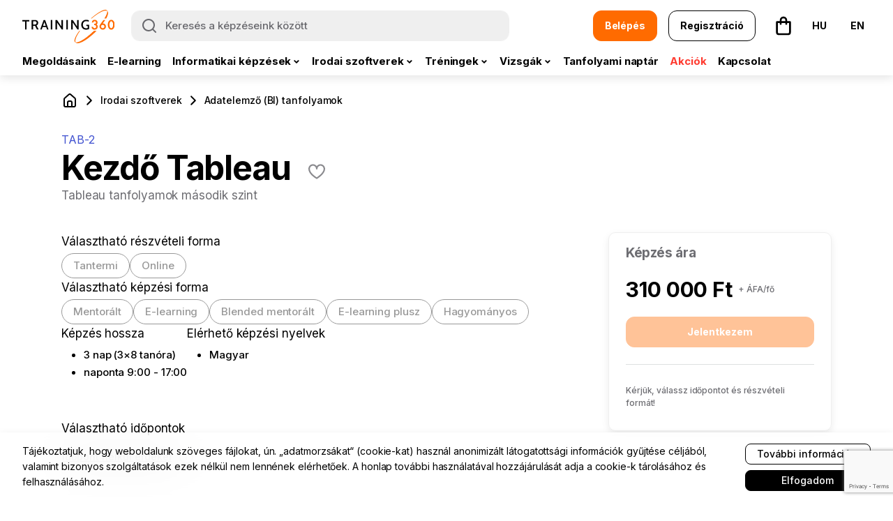

--- FILE ---
content_type: text/html; charset=utf-8
request_url: https://www.training360.com/kezdo-tableau-tanfolyam-tab-2
body_size: 15657
content:
<!DOCTYPE html><html lang=hu><head><meta charset=utf-8><meta name=viewport content="width=device-width, initial-scale=1"><meta name=copyright content="Training360 Kft."><meta name=author content=Training360><link rel=apple-touch-icon sizes=180x180 href=/favico/apple-touch-icon.png><link rel=icon type=image/png sizes=32x32 href=/favico/favicon-32x32.png><link rel=icon type=image/png sizes=194x194 href=/favico/favicon-194x194.png><link rel=icon type=image/png sizes=192x192 href=/favico/android-chrome-192x192.png><link rel=icon type=image/png sizes=16x16 href=/favico/favicon-16x16.png><link rel=manifest href=/favico/site.webmanifest.json><link rel=mask-icon href=/favico/safari-pinned-tab.svg color=#ffffff><link rel=canonical href=kezdo-tableau-tanfolyam-tab-2><meta name=msapplication-TileColor content=#ffffff><meta name=msapplication-TileImage content=/favico/mstile-144x144.png><meta name=theme-color content=#ffffff><meta name=description content=.><title>Kezdő Tableau - Training360</title><script>(function(n,t,i,r,u){n[r]=n[r]||[];n[r].push({"gtm.start":(new Date).getTime(),event:"gtm.js"});var e=t.getElementsByTagName(i)[0],f=t.createElement(i),o=r!="dataLayer"?"&l="+r:"";f.async=!0;f.src="https://www.googletagmanager.com/gtm.js?id="+u+o;e.parentNode.insertBefore(f,e)})(window,document,"script","dataLayer","GTM-M4V3G65")</script><script>(function(n,t,i,r,u,f,e){n.GoogleAnalyticsObject=u;n[u]=n[u]||function(){(n[u].q=n[u].q||[]).push(arguments)};n[u].l=1*new Date;f=t.createElement(i);e=t.getElementsByTagName(i)[0];f.async=1;f.src=r;e.parentNode.insertBefore(f,e)})(window,document,"script","https://www.google-analytics.com/analytics.js","ga");ga("create","UA-10893728-2","auto");ga("require","displayfeatures");ga("send","pageview")</script><script async src="//www.googletagmanager.com/gtag/js?id=AW-961881404"></script><script>function gtag(){dataLayer.push(arguments)}window.dataLayer=window.dataLayer||[];gtag("js",new Date);gtag("config","AW-961881404")</script><script>!function(n,t,i,r,u,f,e){n.fbq||(u=n.fbq=function(){u.callMethod?u.callMethod.apply(u,arguments):u.queue.push(arguments)},n._fbq||(n._fbq=u),u.push=u,u.loaded=!0,u.version="2.0",u.queue=[],f=t.createElement(i),f.async=!0,f.src=r,e=t.getElementsByTagName(i)[0],e.parentNode.insertBefore(f,e))}(window,document,"script","https://connect.facebook.net/en_US/fbevents.js");fbq("init","535248603508683");fbq("track","PageView")</script><noscript><img height=1 width=1 style=display:none alt="" src="//www.facebook.com/tr?id=535248603508683&amp;ev=PageView&amp;noscript=1"></noscript><link rel=preconnect href=//fonts.googleapis.com><link rel=preconnect href=//fonts.gstatic.com crossorigin><link rel=preload href="//fonts.googleapis.com/css2?family=Inter:wght@400;500;700&amp;display=swap" as=style><link rel=stylesheet href="//fonts.googleapis.com/css2?family=Inter:wght@400;500;700&amp;display=swap" media=print onload="this.media=&#34;all&#34;"><link href="//fonts.googleapis.com/css2?family=Space+Mono:ital,wght@0,400;0,700;1,400;1,700&amp;display=swap" rel=stylesheet><noscript><link rel=stylesheet href="//fonts.googleapis.com/css2?family=Inter:wght@400;500;700&amp;display=swap"></noscript><link href="/css/app.css?v=x8Q8dRObhAJzCxn9Pgizhf0aZMj5fscJgUuNf3gIM8M" rel=stylesheet><link href="/css/course.css?v=Hrwr_dAIbITnjxB6uLQtpv_IP8pOCpBAkB3k0-qPqyw" rel=stylesheet><link href="/css/course-details.css?v=gOcXAT-_7QP93GW19eNahuxceYv1dWZPRQQaGa_xWQA" rel=stylesheet><link href="/css/course-list.css?v=Hg0Wj4PmPMa3DBfWNXc3JGGEdJwjVrap1rTPlnyjwBc" rel=stylesheet><script src="/js/9793.js?v=f_IVPyejddauFwjr4h-Sg8pZJCiAZJExovjTV5iwstw" defer></script><script src="/js/2694.js?v=u7gJ-blUOV4Ryv_80DiFmYcxgNA51HuomDLoHtHnlEU" defer></script><script src="/js/3236.js?v=JATS_FZXp1cXSV8v4TiIVpKoXjrp14WY6WCHw2SjpHU" defer></script><script src="/js/7527.js?v=5Snq3IYqjQJABVijHhZ2HBPq1NtHWb_VFgD1Kyu7nd0" defer></script><script src="/js/1569.js?v=z9Qo4mIYaPRJpP-eUYijyBVS_7kArkqU4Z86jCiCk9I" defer></script><script src="/js/2598.js?v=6odgupEsMtc28_CaApEIirCzhYCz4lNH2TyFKUKCTfU" defer></script><script src="/js/9948.js?v=yWsn2tI_Pc3UX0ZUWbX6i7_IB0pqC3jIqd8EDE9lgVg" defer></script><script src="/js/726.js?v=Nb7hFfyPsmjhD_ExDPusRtR4YhvIw68fhj7Z4RF4ldE" defer></script><script src="/js/course-details.js?v=RWduyRFWO04No0owVe7VBv-s7nkQ9KwTxd1Xh8hmJEY" defer></script><script>const searchParams=new URLSearchParams(window.location.search);if(searchParams.has("utm-campaign")){localStorage.setItem("utm-campaign",searchParams.get("utm-campaign"));searchParams.delete("utm-campaign");const n=`${window.location.pathname}${searchParams.toString()?`?${searchParams.toString()}`:""}`;window.history.replaceState({},"",n)}if(searchParams.has("culture")){const t=n=>{const i=`; ${document.cookie}`,t=i.split(`; ${n}=`);return t.length===2?t.pop().split(";").shift():null},i=(n,t,i)=>{let r="";if(i){const n=new Date;n.setTime(n.getTime()+i*864e5);r="; expires="+n.toUTCString()}document.cookie=`${n}=${t||""}${r}; path=/`},r=searchParams.get("culture");searchParams.delete("culture");const u=`${window.location.pathname}${searchParams.toString()?`?${searchParams.toString()}`:""}`;window.history.replaceState({},"",u);const n={hu:"hu-HU",en:"en-GB"}[r];if(n){const r=t(".AspNetCore.Culture");r&&r.includes(n)||(i(".AspNetCore.Culture",`c=${n}|uic=${n}`,365),window.location.reload())}}</script><body><noscript><iframe src="//www.googletagmanager.com/ns.html?id=GTM-M4V3G65" height=0 width=0 style=display:none;visibility:hidden></iframe></noscript><header class="navbar mobile-nav"><nav class="navbar__container container"> <a class=navbar__brand href="/"> <img class=navbar__logo src=/img/logos/training360.svg alt="Training360 logó"> </a><form class=navbar__search id=PrimarySearch role=search action=/tanfolyami-naptar data-nav-move=#PrimaryNavModal><div class=input-icon><input class="form-control ps-icon-md" type=search id=PrimarySearchInput name=search maxlength=128 placeholder="Keresés a képzéseink között" aria-label="Keresés a képzéseink között"> <i class="icon icon-search"></i></div></form><div class=navbar__controllers><div class=user-controller data-nav-move=#PrimaryNavModal><a class="btn btn-lg btn-primary" href=/belepes role=button>Belépés</a> <a class="btn btn-lg btn-outline-secondary" href=/regisztracio role=button>Regisztráció</a></div><a href=/kosar class="icon navbar__icon icon-shopping-bag" role=button rel=nofollow> <span class="badge animated" id=CartIconBadge data-badge-label="$ képzés a kosárban" data-badge-empty="A kosár üres">0</span> <span class=visually-hidden>A kosár üres</span> </a> <button id=cultureButtonHU data-cookie="c=hu-HU|uic=hu-HU" class="btn cultureButton" type=button value=hu-HU>HU</button> <button id=cultureButtonEN data-cookie="c=en-GB|uic=en-GB" class="btn cultureButton" type=button value=en-GB>EN</button> <button class="icon icon-menu navbar__icon navbar__toggler" type=button data-nav-modal=#PrimaryNavModal aria-controls=PrimaryNavModal aria-expanded=false aria-label=Menü></button></div><div class=navbar__menu id=PrimaryNav data-nav-move=#PrimaryNavModal><ul class=nav><li class=nav-item><a class="nav-link active" href=/megoldasaink>Megoldásaink</a><li class=nav-item><a class=nav-link href=/e-learning>E-learning</a><li class="nav-item dropdown position-static"><a class="nav-link dropdown-toggle text-nowrap" href=# role=button data-nav data-bs-toggle=dropdown data-bs-display=static aria-controls=ITCoursesMenu aria-expanded=false>Informatikai képzések</a><div class="dropdown-menu megamenu__page nav-page nav-sub" id=ITCoursesMenu><h2 class=nav-title>Informatikai képzések</h2><div class="col row-span-lg-2"><a class="nav-link nav-node mb-2" href=/it-uzemeltetoi-kepzesek data-nav aria-controls=OperationMenu aria-expanded=false>IT üzemeltetői képzések</a><div class="nav-page nav-sub" id=OperationMenu><h2 class=nav-title><a href=/it-uzemeltetoi-kepzesek>IT üzemeltetői képzések</a></h2><nav class=d-grid> <a class=dropdown-link href=/aws-uzemeltetoi-kepzesek>Amazon Web Services (AWS)</a> <a class=dropdown-link href=/kiberbiztonsag-kepzesek>Kiberbiztonság</a> <a class=dropdown-link href=/microsoft-uzemeltetoi-kepzesek>Microsoft</a> <a class=dropdown-link href=/cisco>Cisco</a> <a class=dropdown-link href=/oracle-uzemeltetoi-kepzesek>Oracle</a> <a class=dropdown-link href=/vmware>VMware</a> <a class=dropdown-link href=/ibm>IBM</a> <a class=dropdown-link href=/linux>Linux</a> <a class=dropdown-link href=/juniper>Juniper</a> <a class=dropdown-link href=/comptia>CompTIA</a> <a class=dropdown-link href=/grafana>Grafana</a> </nav></div></div><div class="col row-span-lg-2"><a class="nav-link nav-node mb-2" href=/it-fejlesztoi-kepzesek data-nav aria-controls=DevelopmentMenu aria-expanded=false>IT fejlesztői képzések</a><div class="nav-page nav-sub" id=DevelopmentMenu><h2 class=nav-title><a href=/it-fejlesztoi-kepzesek>IT fejlesztői képzések</a></h2><nav class=nav> <a class=dropdown-link href=/aws-fejlesztoi-kepzesek>Amazon Web Services (AWS)</a> <a class=dropdown-link href=/java>Java</a> <a class=dropdown-link href=/microsoft-fejlesztoi-kepzesek>Microsoft (C#, .NET, ...)</a> <a class=dropdown-link href=/frontend-fejlesztes>Webfejlesztés</a> <a class=dropdown-link href=/mobil-applikacio-fejlesztes>Mobil alkalmazás fejlesztés</a> <a class=dropdown-link href=/python>Python programozás</a> <a class=dropdown-link href=/biztonsagos-programozas>Biztonságos programozás</a> <a class=dropdown-link href=/uzleti-elemzes-es-szoftver-tervezes>Szoftvertervezés</a> <a class=dropdown-link href=/szoftverfejlesztes-tamogatasa>Szoftverfejlesztés támogatása</a> <a class=dropdown-link href=/szoftvertesztelo-kepzesek>Szoftvertesztelés</a> <a class=dropdown-link href=/c-programozas>C / C++ programozás</a> <a class=dropdown-link href=/blockchain>Blockchain</a> </nav></div></div><div class="col row-span-xl-2"><a class="nav-link nav-node mb-2" href=/it-vezetoi-kepzesek data-nav aria-controls=ITLeadershipMenu aria-expanded=false>IT vezetői képzések</a><div class="nav-page nav-sub" id=ITLeadershipMenu><h2 class=nav-title><a href=/it-vezetoi-kepzesek>IT vezetői képzések</a></h2><nav class=nav> <a class=dropdown-link href=/itil>ITIL®</a> <a class=dropdown-link href=/prince2>PRINCE2®</a> <a class=dropdown-link href=/kockazatkezeles-informaciovedelem-beszallitokezeles>Kockázatkezelés, információvédelem, NIS2, beszállítókezelés</a> <a class=dropdown-link href=/uzleti-elemzo>Business Analyst (Üzleti Elemző)</a> </nav></div></div><div class="col row-span-xl-2"><a class="nav-link nav-node mb-2" href=/hatekony-ertekteremtes data-nav aria-controls=EfficiencyMenu aria-expanded=false>Hatékony értékteremtés</a><div class="nav-page nav-sub" id=EfficiencyMenu><h2 class=nav-title><a href=/hatekony-ertekteremtes>Hatékony értékteremtés</a></h2><nav class=nav> <a class=dropdown-link href=/agilis-megoldasok>Agilis</a> <a class=dropdown-link href=/devops-kepzesek>DevOps</a> <a class=dropdown-link href=/ai>Mesterséges Intelligencia (AI)</a> </nav></div></div></div><li class="nav-item dropdown position-static"><a class="nav-link dropdown-toggle text-nowrap" href=# role=button data-nav data-bs-toggle=dropdown data-bs-display=static aria-controls=OfficeMenu aria-expanded=false>Irodai szoftverek</a><div class="dropdown-menu megamenu__page nav-page nav-sub" id=OfficeMenu><h2 class=nav-title><a href=/irodai-szoftverek>Irodai szoftverek</a></h2><div class="col row-span-md-3 row-span-lg-2 row-span-xl-auto"><a class="nav-link nav-node mb-2" href=/microsoft365 data-nav aria-controls=Microsoft365Menu aria-expanded=false>Microsoft 365</a><div class="nav-page nav-sub" id=Microsoft365Menu><h2 class=nav-title><a href=/microsoft365>Microsoft 365</a></h2><nav class=nav> <a class=dropdown-link href=/excel>Excel</a> <a class=dropdown-link href=/excel-programozas>Excel programozás</a> <a class=dropdown-link href=/word>Word</a> <a class=dropdown-link href=/prezentaciokeszites>Prezentációkészítés</a> <a class=dropdown-link href=/project>MS Project</a> <a class=dropdown-link href=/access>Access</a> <a class=dropdown-link href=/kepzes/out>Outlook</a> <a class=dropdown-link href=/kepzes/visio>Visio</a> <a class=dropdown-link href=/kepzes/spsf-spds>SharePoint</a> </nav></div></div><div class=col><a class="nav-link nav-node mb-2" href=/power-platform data-nav aria-controls=PowerPlatformMenu aria-expanded=false>Power Platform</a><div class="nav-page nav-sub" id=PowerPlatformMenu><h2 class=nav-title><a href=/power-platform>Power Platform</a></h2><nav class=nav> <a class=dropdown-link href=/power-bi>Power BI</a> <a class=dropdown-link href=/power-apps>Power Apps</a> <a class=dropdown-link href=/power-automate>Power Automate</a> <a class=dropdown-link href=/power-pages>Power Pages</a> <a class=dropdown-link href=/power-virtual-agents>Power Virtual Agents</a> </nav></div></div><div class=col><a class="nav-link nav-node mb-2" href=/google-workspace data-nav aria-controls=GoogleWorkspaceMenu aria-expanded=false>Google Workspace</a><div class="nav-page nav-sub" id=PowerPlatformMenu><h2 class=nav-title><a href=/google-workspace>Google Workspace</a></h2><nav class=nav> <a class=dropdown-link href=/google-tablazatok>Táblázatok</a> <a class=dropdown-link href=/google-dokumentumok>Dokumentumok</a> <a class=dropdown-link href=/kepzes/g-diak>Diák</a> <a class=dropdown-link href=/google-apps-script>Apps Script</a> <a class=dropdown-link href=/tovabbi-google-alkalmazasok>További alkalmazások</a> </nav></div></div><div class=col><a class="nav-link nav-node mb-2" href=/adatelemzes data-nav aria-controls=BIMenu aria-expanded=false>Adatelemzés (BI)</a><div class="nav-page nav-sub" id=BIMenu><h2 class=nav-title><a href=/adatelemzes>Adatelemzés (BI)</a></h2><nav class=nav> <a class=dropdown-link href=/power-bi>Power BI</a> <a class=dropdown-link href=/kepzes/tab-2>Tableau</a> <a class=dropdown-link href=/excel-alapu-adatelemzes>Excel alapú adatelemzés</a> </nav></div></div></div><li class="nav-item dropdown position-static"><a class="nav-link dropdown-toggle" href=# role=button data-bs-toggle=dropdown data-bs-display=static data-nav aria-controls=CoursesMenu aria-expanded=false>Tréningek</a><div class="dropdown-menu megamenu nav-page nav-sub" id=CoursesMenu><h2 class=nav-title>Tréningek</h2><ul class="megamenu__menu nav gap-2"><li><a class="nav-link nav-node text-nowrap" href=# role=button data-nav=#TrainingMenu aria-controls=TrainingMenu aria-expanded=true>Vállalati tréningek</a><li><a class="nav-link nav-node" href=# role=button data-nav=#AgileMenu aria-controls=AgileMenu aria-expanded=false>Agilis és waterfall megoldások</a></ul><div class="megamenu__page nav-page nav-sub" id=TrainingMenu><h2 class=nav-title><a href="/">Vállalati tréningek</a></h2><div class="col row-span-lg-2"><a class="nav-link nav-node mb-2" href=/vezetofejleszto-treningek data-nav aria-controls=LeadershipTrainingMenu aria-expanded=false>Vezetőfejlesztő tréningek</a><div class="nav-page nav-sub" id=LeadershipTrainingMenu><h2 class=nav-title><a href=/vezetofejleszto-treningek>Vezetőfejlesztő tréningek</a></h2><nav class=nav> <a class=dropdown-link href=/kepzes/atmvez-a>Vezetőfejlesztés az alapoktól</a> <a class=dropdown-link href=/kepzes/fvk1>Felsővezető képzés 1. - Stratégia</a> <a class=dropdown-link href=/kepzes/fvk2>Felsővezető képzés 2. - Üzleti szemlélet</a> <a class=dropdown-link href=/kepzes/fvk3>Felsővezető képzés 3. - Motiváció felsőfokon</a> <a class=dropdown-link href=/kepzes/fvk4>Felsővezető képzés 4. - Hatékony vezető</a> <a class=dropdown-link href=/kepzes/fvk5>Felsővezető képzés 5. - Szimuláció</a> <a class=dropdown-link href=/kepzes/vsz>Vezetői szimuláció - alap</a> <a class=dropdown-link href=/kepzes/vszh>Vezetői szimuláció - haladó</a> <a class=dropdown-link href=/kepzes/atmsm-ert>Értekezletvezetés</a> </nav></div></div><div class="col row-span-lg-2"><a class="nav-link nav-node mb-2" href=/kompetenciafejleszto-treningek data-nav aria-controls=CompetencyDevelopmentMenu aria-expanded=false>Kompetenciafejlesztő tréningek</a><div class="nav-page nav-sub" id=CompetencyDevelopmentMenu><h2 class=nav-title><a href=/kompetenciafejleszto-treningek>Kompetencia&shy;fejlesztő tréningek</a></h2><nav class=nav> <a class=dropdown-link href=/kepzes/atmsm-asz>Asszertivitás a gyakorlatban</a> <a class=dropdown-link href=/kepzes/atmji-xygen>XYZ generációk hatékony együttműködése</a> <a class=dropdown-link href=/kepzes/atmsm-str>Stresszkezelés a VUCA világában</a> <a class=dropdown-link href=/kepzes/atmsm-hid>Hatékony időgazdálkodás tréning</a> <a class=dropdown-link href=/kepzes/atmsm-eif>EQ / IQ</a> <a class=dropdown-link href=/kepzes/atmsm-sik>Tárgyalástechnika</a> <a class=dropdown-link href=/kepzes/atmsm-disc>DISC viselkedéstipológia</a> <a class=dropdown-link href=/kepzes/atmsm-burn>Burnout</a> <a class=dropdown-link href=/kepzes/prez>Hogyan prezentáljunk offline és online térben</a> <a class=dropdown-link href=/kepzes/komp-sb>Énmárka építés</a> </nav></div></div><div class=col><a class="nav-link nav-node mb-2" href=/ertekesitesi-treningek data-nav aria-controls=SalesMenu aria-expanded=false>Értékesítési tréningek</a><div class="nav-page nav-sub" id=SalesMenu><h2 class=nav-title><a href=/ertekesitesi-treningek>Értékesítési tréningek</a></h2><nav class=nav> <a class=dropdown-link href=/kepzes/ert-a>Értékesítési alapok</a> <a class=dropdown-link href=/kepzes/ert-f>Értékesítési felsőfokon</a> <a class=dropdown-link href=/kepzes/ert-tt>Értékesítési tárgyalástechnikák</a> <a class=dropdown-link href=/kepzes/ert-tsh>Telesales és hideghívás</a> <a class=dropdown-link href=/kepzes/atmsm-uk>Ügyfélkezelés tréning</a> </nav></div></div><div class=col><nav class=nav> <a class="nav-link nav-node mb-2" href=/hr-szolgaltatasok>HR szolgáltatásaink</a> <a class="nav-link nav-node mb-2" href=/coaching>Coaching</a> </nav></div><div class="col-span-md-2 col-span-lg-3 col-span-xl-2 align-self-end mt-4 mt-md-0"><div class=nav-block><div class=nav-block__content><h3 class="nav-block__title h6">Kérdése van, testreszabott tréninget szeretne, egyedi igényekkel?</h3><p>A hagyományos, waterfall jellegű módszerektől, a lean, agilis scrum, kanban, XP, OKR keretrendszerekig tudunk tréningeinkkel segíteni.</p><a class="btn btn-outline-secondary btn-lg" href=/kapcsolat role=button>Keressen minket</a></div></div></div></div><div class="megamenu__page nav-page nav-sub" id=AgileMenu><h2 class=nav-title><a href=/agilis-megoldasok>Agilis és waterfall megoldások</a></h2><div class="col row-span-md-2 row-span-xl-3"><a class="nav-link nav-node mb-2" href=/agilis-alapkepzesek data-nav aria-controls=AgileFundamentalsMenu aria-expanded=false>Agilis alapképzések</a><div class="nav-page nav-sub" id=AgileFundamentalsMenu><h2 class=nav-title><a href=/agilis-alapkepzesek>Agilis alapképzések</a></h2><nav class=nav> <a class=dropdown-link href=/kepzes/ag-basic>Agilis alapgondolatok</a> <a class=dropdown-link href=/kepzes/ag-dev>Agilis módszertanok (Scrum, Kanban) alkalmazása szoftverfejlesztési projektekben</a> <a class=dropdown-link href=/kepzes/ag-01>Agilis projektvezetés (2 nap)</a> <a class=dropdown-link href=/kepzes/ag-02>Agilis projektvezetés (3 nap)</a> <a class=dropdown-link href=/kepzes/ag-da>Disciplined Agile - Bevezető</a> <a class=dropdown-link href=/kepzes/ag-pmi>PMI-ACP vizsgafelkészítő program</a> <a class=dropdown-link href=/kepzes/ag-po>Product Owner (PO) szerepkörös képzés</a> <a class=dropdown-link href=/kepzes/ag-sm1>Scrum Master szerepkörös képzés</a> <a class=dropdown-link href=/kepzes/ssim>Scrum szimuláció</a> </nav></div></div><div class=col><a class="nav-link nav-node mb-2" href=/safe-scrum-kepzesek data-nav aria-controls=SAFeScrumMenu aria-expanded=false>SAFe Scrum képzések</a><div class="nav-page nav-sub" id=SAFeScrumMenu><h2 class=nav-title><a href=/safe-scrum-kepzesek>SAFe Scrum képzések</a></h2><nav class=nav> <a class=dropdown-link href=/kepzes/safe-sa>Leading SAFe képzés (SA)</a> <a class=dropdown-link href=/kepzes/safe-sp>SAFe for Teams képzés</a> <a class=dropdown-link href=/kepzes/safe-popm>SAFe Product Owner/Product Manager képzés</a> <a class=dropdown-link href=/kepzes/safe-ssm>SAFe Scrum Master szerepkörös képzés - vizsgával</a> </nav></div></div><div class=col><a class="nav-link nav-node mb-2" href=/agilis-tamogatas data-nav aria-controls=AgileSupportMenu aria-expanded=false>Agilis támogatás - Jira, Confluence, Atlassian</a><div class="nav-page nav-sub" id=AgileSupportMenu><h2 class=nav-title>Agilis támogatás</h2><nav class=nav> <a class=dropdown-link href=/kepzes/atl-cloud>Atlassian Cloud workshop</a> <a class=dropdown-link href=/kepzes/ag-conf>Confluence - Agilis kollaboráció hatékonyan</a> <a class=dropdown-link href=/kepzes/jira-a>Jira adminisztrátoroknak</a> <a class=dropdown-link href=/kepzes/jira-f>Jira felhasználóknak</a> </nav></div></div><div class=col><a class="nav-link nav-node mb-2" href=/projektmenedzsment-treningek data-nav aria-controls=ProjectManagementMenu aria-expanded=false>Projektmenedzsment</a><div class="nav-page nav-sub" id=ProjectManagementMenu><h2 class=nav-title><a href=/projektmenedzsment>Projektmenedzsment</a></h2><nav class=nav> <a class=dropdown-link href=/kepzes/pm-komm>Projektkommunikáció</a> <a class=dropdown-link href=/kepzes/pm>Projektmenedzsment</a> <a class=dropdown-link href=/kepzes/pm-tag>Projektmenedzsment projekttagoknak</a> <a class=dropdown-link href=/kepzes/pm-vez>Projektmenedzsment projektvezetőknek</a> <a class="dropdown-link d-xl-none" href=/kepzes/pm-szim-a>Projektmenedzsment szimuláció - alap szint</a> <a class="dropdown-link d-lg-none" href=/kepzes/pm-szim-h>Projektmenedzsment szimuláció - haladó szint</a> </nav></div></div><div class=col><a class="nav-link nav-node mb-2" href=/ux-ui data-nav aria-controls=UXUIMenu aria-expanded=false>UX/UI képzések</a><div class="nav-page nav-sub" id=UXUIMenu><h2 class=nav-title>UX/UI képzések</h2><nav class=nav> <a class=dropdown-link href=/kepzes/ux-ba>Bevezetés a UX világába</a> <a class=dropdown-link href=/kepzes/ag-ui>Interface Design (UI) alapozó</a> <a class=dropdown-link href=/kepzes/ag-ux>User experience (UX) alapozó</a> <a class=dropdown-link href=/kepzes/ag-uxr>UX Researcher</a> </nav></div><a class="nav-link nav-node mb-2" href=/lean>Lean</a></div><div class="col-span-md-2 col-span-lg-3 col-span-xl-2 align-self-end mt-4 mt-md-0"><div class=nav-block><div class=nav-block__content><h3 class="nav-block__title h6">Kérdése van, testreszabott tréninget szeretne, egyedi igényekkel?</h3><p>A hagyományos, waterfall jellegű módszerektől, a lean, agilis scrum, kanban, XP, OKR keretrendszerekig tudunk tréningeinkkel segíteni.</p><a class="btn btn-outline-secondary btn-lg" href=/kapcsolat role=button>Keressen minket</a></div></div></div></div></div><li class="nav-item dropdown"><a class="nav-link dropdown-toggle" href=# role=button data-bs-toggle=dropdown data-bs-display=static data-nav aria-controls=ExamsMenu aria-expanded=false>Vizsgák</a><ul class="dropdown-menu nav-page nav-sub" id=ExamsMenu><h2 class=nav-title>Vizsgák</h2><li><a class=dropdown-item href=/vizsgak>Vizsgaközpont</a></ul><li class=nav-item><a class=nav-link href=/tanfolyami-naptar>Tanfolyami naptár</a><li class=nav-item><a class="nav-link text-danger" href=/akciok>Akciók</a><li class=nav-item><a class=nav-link href=/kapcsolat>Kapcsolat</a></ul></div></nav></header><div class="mobile-nav modal modal-dialog-scrollable fade" id=PrimaryNavModal tabindex=-1 aria-hidden=true><div class="modal-dialog modal-fullscreen-md-down"><div class=modal-content><div class=modal-header><button class="mobile-nav__back icon icon-arrow-left" type=button>Vissza</button> <a class=mobile-nav__logo href="/"> <img class=navbar__logo src=/img/logos/training360.svg alt="Training360 logó"> </a> <button class=btn-close type=button data-bs-dismiss=modal aria-label="Menü bezárása"></button></div><div class="nav-page nav-root"></div></div></div></div><main class="pt pb" role=main><div class="container container--course-selector"><nav class=breadcrumb-nav aria-label=breadcrumb><ol class=breadcrumb><li class=breadcrumb-item><a href="/" class="icon icon-home" aria-label=_Breadcrumb_13></a><li class=breadcrumb-item><a href=/irodai-szoftverek>Irodai szoftverek</a><li class=breadcrumb-item><a href=/adatelemzes>Adatelemző (BI) tanfolyamok</a></ol></nav><p id=ProductShortId>TAB-2<h1 class=mb-0><span id=ProductTitle class=pe-4>Kezdő Tableau</span> <input class="course-favourite favourite icon" type=checkbox role=button data-short-id=TAB-2></h1><div class="course-subtitle text-lead mb-4">Tableau tanfolyamok második szint</div><form class="course-selector mt-10" id=CourseSelectorForm><input name=__RequestVerificationToken type=hidden value=CfDJ8P1HNnCwtDBAg_bdEtM3ryHkhLbmVTU4reThz5Kno8hMzzIMzQb-rfWvIwfMxAVCjGh3sOlX2tbeEE3HGnJRpbkj7TFYjPFeaiZ7IVtSmLsdeuXTGOPv035nvmJw3361uCW_n6OuBPu--dv62HTxgvY> <input type=hidden name=ProductId value=6b893077-db61-e911-9976-00505690c0a5><div class=course-property-group><div><div class="text-lead mb-1">Választható részvételi forma</div><div class="btns course-pf"><input type=radio class="btn-check locked" name=Participation id=ParticipationClassroom value=1 autocomplete=off disabled> <label class="btn btn-toggle" for=ParticipationClassroom>Tantermi</label> <input type=radio class="btn-check locked" name=Participation id=ParticipationOnline value=2 autocomplete=off disabled> <label class="btn btn-toggle" for=ParticipationOnline>Online</label></div></div><div><div class="text-lead mb-1">Választható képzési forma</div><div class="btns course-ct"><input type=radio class="btn-check locked" name=Course-Type id=CourseTypeMentored value=832090004 autocomplete=off disabled> <label class="btn btn-toggle" for=CourseTypeMentored>Mentorált</label> <input type=radio class="btn-check locked" name=Course-Type id=CourseTypeElearning value=5 autocomplete=off disabled> <label class="btn btn-toggle" for=CourseTypeElearning>E-learning</label> <input type=radio class="btn-check locked" name=Course-Type id=CourseTypeBlended value=845670004 autocomplete=off disabled> <label class="btn btn-toggle" for=CourseTypeBlended>Blended mentorált</label> <input type=radio class="btn-check locked" name=Course-Type id=CourseTypeElearningPlus value=845670005 autocomplete=off disabled> <label class="btn btn-toggle" for=CourseTypeElearningPlus>E-learning plusz</label> <input type=radio class="btn-check locked" name=Course-Type id=CourseTypeTraditional value=832090001 autocomplete=off disabled> <label class="btn btn-toggle" for=CourseTypeTraditional>Hagyományos</label></div></div><div><div class="text-lead mb-1">Képzés hossza</div><ul><li><div class=course-property-value>3 nap (3×8 tanóra)<br></div><li><div class=course-property-value>naponta 9:00 - 17:00</div></ul></div><div><div class="text-lead mb-1">Elérhető képzési nyelvek</div><ul><li><div class=course-property-value>Magyar</div></ul></div></div><div class=mt-lg-2><div class="text-lead mb-2">Választható időpontok</div><div class=course-occasions><div class="btns gap-0"><button type=button class="btn btn-link btn-sm new-occasion-notification" rel=nofollow>Időpont nélkül érdekel</button> <button type=button class="btn icon icon-info-circle icon--light icon--alone interactive hover-icon-secondary pill" data-bs-custom-class=tooltip--multiline data-bs-toggle=tooltip data-bs-placement=top data-bs-title="Ha egyik időpont sem felel meg, de érdekli a tanfolyam, kérjük, hogy jelezze nekünk! Amint új időpontok lesznek elérhetőek, értesíteni fogjuk."> <span class=visually-hidden>információ</span> </button></div></div></div><div class=course-selector__aside><div class=selected-course><h4 class=m-0>Képzés ára</h4><div class=selected-course__price><div class=selected-course__vat></div><div class=selected-course__amount>310 000 Ft</div><div class=selected-course__vat>+ ÁFA/fő</div></div><button class="btn btn-primary btn-lg" id=applybutton type=button disabled>Jelentkezem</button><div class=selected-course__properties><div class=selected-course__instruction>Kérjük, válassz időpontot és részvételi formát!</div></div></div></div><div><div class="offer-request mt-lg-4"><div><h6 class=m-0>Szeretne a cégére szabott megoldást, csoportos képzést?</h6>Egyedi képzési szolgáltatásainkról részletesen <a href=/egyedi-oktatasi-szolgaltatasok target=_blank>itt olvashat.</a></div><button class="btn btn-outline-secondary btn-lg">Ajánlatot kérek</button></div></div></form></div><div class=container style=padding-top:1.5rem;max-width:1168px><section class=course-info id=Description><h2 id=H_Description class=collapse-title role=button data-bs-toggle=collapse data-bs-target=#C_Description aria-expanded=true aria-controls=C_Description><span>Ismertető</span></h2><div class="collapse show" id=C_Description aria-labelledby=H_Description><p>A kezdő Tableau képzésünk célja, hogy a résztvevőkkel megismertesse a vizuális adatelemzésben rejlő lehetőségeket. A tanfolyam során bemutatásra kerül a Tableau, mint releváns üzleti intelligencia (BI) eszköz és megválaszolásra kerülnek olyan üzleti problémák, kérdések, melyeket más BI eszközzel nehezen vagy egyáltalán nem lenne lehetséges. A gyakorlatorientált, problémamegoldás központú oktatás az elméleti, szoftverhasználatot segítő tudásátadáson felül konkrét elemzések elkészítésére fókuszál.<p>A tanfolyam legfontosabb célja, hogy a résztvevők a képzés elvégzésével saját rendszeres riportjaik, prezentációik, döntéselőkészítő dokumentumaik hatékonyabb előállítására legyenek képesek.</div></section><section class=course-info id=SuggestedFor><h2 id=H_SuggestedFor class=collapse-title role=button data-bs-toggle=collapse data-bs-target=#C_SuggestedFor aria-expanded=true aria-controls=C_SuggestedFor><span>Kinek ajánljuk?</span></h2><div class="collapse show" id=C_SuggestedFor aria-labelledby=H_SuggestedFor><p>A kurzust olyan üzleti, adatelőkészítő és adatelemző területen tevékenykedő munkavállalók számára ajánljuk, akik rendszeresen dolgoznak nagy és összetett adathalmazokkal, készítenek riportokat, illetve döntéselőkészítő prezentációkat, és megfelelő BI eszköz híján gyakran szembesülnek kihívásokkal, nehezebben megoldható helyzetekkel. A képzés szintén kiemelten hasznos lehet olyan menedzsment pozícióban lévő munkavállalók számára, akik Tableau-ban elkészített riportok alapján hoznak döntéseket.</div></section><section class=course-info id=Outline><h2 id=H_Outline class=collapse-title role=button data-bs-toggle=collapse data-bs-target=#C_Outline aria-expanded=true aria-controls=C_Outline><span>Tematika</span></h2><div class="collapse show" id=C_Outline aria-labelledby=H_Outline><ul><li>Bevezetés: vizuális adatelemzés, mint döntéstámogató megoldás<li>Tableau termékek ismertetése: vállalaton belüli közös munka támogatása, automatikusan frissülő riportok, „single source of Truth”<li>Riportok optimalizálása: riporting-tól az analitika felé<li>Tableau Desktop és Public: kapcsolódás az adatokhoz, chart típusok bemutatása, diagrammok készítése<li>Adatvizualizációs Best Practice-ek: Milyen mérőszámokat hogyan érdemes megjeleníteni<li>Data Storytelling: innováció az adatok információvá alakításában<li>Kapcsolódás az adatokhoz, adatelőkészítés: van élet az Excelen túl<li>Értsük meg az okokat és használjuk ezt az információt az üzleti céljaink eléréséhez: összehasonlító elemzések<li>Hogyan jelezzük előre a várható kimeneteket múlt adataiból? - idősoros elemzések<li>Milyen mérőszámokat használjunk?<li>Hogyan állítjuk elő a mérőszámokat: függvények, kalkulációk<li>„On the fly” felmerülő üzleti kérdések megválaszolása: szűrők, hierarchiák, paraméterek<li>Funkció, ami nem létezik az üzleti intelligencia eszközökön kívül: térképes elemzési lehetőségek, összefüggések keresése új nézőpontból<li>Elemzés kattintásra: beépített analitikai funkciók<li>Vizualizációs best practice-ek 2. (megjelenítés, tooltip-ek)<li>Az elkészült elemzések prezentálása: dashboardok és story-k készítése<li>Hatékony közös munka: elemzések megosztása, vállalton belüli közös munka-felület, mobiltelefonos hozzáférés<li>Saját elemzés készítése</ul><a id=OutlineDownload class="btn btn-download" role=button target=_blank>Tematika (PDF)</a></div></section><section class=course-info id=Prerequisites><h2 id=H_Prerequisites class=collapse-title role=button data-bs-toggle=collapse data-bs-target=#C_Prerequisites aria-expanded=true aria-controls=C_Prerequisites><span>Szükséges előképzettség</span></h2><div class="collapse show" id=C_Prerequisites aria-labelledby=H_Prerequisites><p>A tanfolyamon való részvétel nincsen előképzettséghez kötve.</div></section><section class=course-info id=related-elearning><h2 id=relatedElearningTitle class=collapse-title role=button data-bs-toggle=collapse data-bs-target=#relatedElearningCard aria-expanded=true aria-controls=relatedElearningCard><span>Kapcsol&#xF3;d&#xF3; e-learning tananyagok</span></h2><div class="collapse show" id=relatedElearningCard aria-labelledby=relatedElearningTitle><div class=cl id=related-elearning-list></div></div></section><script>window.__relatedElearning=[{Id:"P-02617-M6P2M5",T:"Webanalitika és mérés (NA - classic)",TE:!0,DIM:1620,LV:2,TImg:"https://import.cdn.thinkific.com/219412/meGAp1tIQoeX5j5apbVj_NA-C-231.jpg"}]</script></div></main><footer class=footer><div class="footer__section footer-contact"><div class="container footer__content d-grid grid-row-lg footer-contact__content"><ul class="d-grid grid-row-md nav-list justify-content-between footer-contact__list"><li class="icon icon-mobile-alt"><a href=tel:+3618800040 class=text-nowrap aria-label=telefonszám>+36 1 880 0040</a><li class="icon icon-envelope"><a href=mailto:info@training360.com aria-label="email cím">info@training360.com</a><li class="icon icon-location"><address class=m-0><a href=//goo.gl/maps/odq6L2A68poZDHsJ7 target=_blank aria-label="cím és nyitvatartás"> South Buda Business Park irodaház<br> 1117 Budapest, Budafoki út 56.<br> 3. emelet, H-P 8:00 - 16:30 </a></address></ul><div class="d-grid grid-row-xl footer-contact__cta"><a class="btn btn-lg btn-secondary footer-contact__btn" href=/hirlevel role=button>Hírlevél feliratkozás</a></div></div></div><div class="container footer__section footer-menu"><nav><h6 class=footer-menu__title>Training360</h6><ul class=nav-list><li><a href=/hirek>Hírek</a><li><a href=/magunkrol>Magunkról</a><li><a href=/impresszum>Impresszum</a><li><a href=/allasajanlatok>Karrier</a></ul></nav> <nav class=footer-menu__col-2><h6 class=footer-menu__title>Szolgáltatások</h6><ul class=nav-list><li><a href=/lvc>Online oktatás</a><li><a href=/mentoralt-kepzesek>Mentorált képzések</a><li><a href=/oktatasi-tanacsadas>Oktatási tanácsadás</a><li><a href=/szintfelmeres>Előzetes tudásfelmérés</a><li><a href=/egyedi-oktatasi-szolgaltatasok>Egyedi oktatási szolgáltatások</a></ul></nav> <nav class=footer-menu__col-3><h6 class=footer-menu__title>Tájékoztatók</h6><ul class=nav-list><li><a href=/adatkezelesi-tajekoztato>Adatkezelés</a><li><a href=/letoltes/training360-etikai-es-uzleti-magatartasi-kodex.pdf target=_blank>Etikai kódex</a><li><a href=/panaszkezeles>Panaszkezelés</a><li><a href=/letoltes/training360-visszaeles-bejelentesi-rendszer.pdf target=_blank>Visszaélés-bejelentő rendszer</a><li><a href=/letoltes/training360-informaciobiztonsagi-politika-tanusitvany.pdf target=_blank>ISO 27001 tanúsítvány</a><li><a href=/minositett-kepzesi-programjaink>Minősített képzési programjaink</a><li><a href=/tajekoztatas-palyazatban-valo-reszvetelrol>Pályázati részvételek</a></ul></nav> <nav class=footer-menu__col-4><h6 class=footer-menu__title>Support</h6><ul class=nav-list><li><a href=/jelentkezes>Jelentkezés</span></a><li><a href=/altalanos-tanfolyami-es-garancialis-feltetelek>Tanfolyami és garanciális feltételek</span></a><li><a href=/online-szolgaltatasok-aszf>Online szolgáltatások ÁSZF</span></a><li><a href=/utalvanyok-kedvezmenyek>Utalványok, kedvezmények</span></a></ul></nav> <nav><ul class="nav-list grid-row footer-menu__social"><li><a class="icon icon-linkedin icon--lg" href=//www.linkedin.com/company/training360 target=_blank rule=button data-bs-toggle=tooltip data-bs-title=LinkedIn> <span class=visually-hidden>A Training360 Linkedin oldala</span> </a><li><a class="icon icon-facebook icon--lg" href="//www.facebook.com/Training360/" target=_blank rule=button data-bs-toggle=tooltip data-bs-title=Facebook> <span class=visually-hidden>A Training360 Facebook oldala</span> </a><li><a class="icon icon-spotify icon--lg" href="//open.spotify.com/show/7rEAuTij5nZBwsszhqRntJ?si=6U7Ybt6uTc2OHfdsgCaeRA" target=_blank rule=button data-bs-toggle=tooltip data-bs-title=Spotify> <span class=visually-hidden>A Training360 Spotify oldala</span> </a></ul></nav></div><div class="container footer__section footer__content footer-trademark"><div class="d-grid grid-row-lg align-items-center gap-10"><div>ITIL® / PRINCE2® / PRINCE2 Agile® / M_o_R® are registered trademarks of AXELOS Limited, used under permission of AXELOS Limited. All rights reserved. IT Infrastructure Library® is a Registered Trade Mark of AXELOS Limited. PeopleCert® is a Registered Trade Mark of PeopleCert. The Swirl logo™ is a trade mark of AXELOS Limited. “PMI”, “CAPM” and “PMP”, are Registered Marks of Project Management Institute, Inc.</div><div class="d-grid grid-row justify-content-center gap-6"><a href=//www.nqa.com/en-gb/certification/standards/iso-27001 target=_blank><img src=/img/logos/nqa-iso27001.svg loading=lazy width=64 height=96 alt="NQA ISO 27001 logó" data-bs-toggle=tooltip data-bs-title="ISO 27001 tanúsítvány"></a></div></div></div><div class="container footer__section footer-info">Felnőttképzési nyilvántartási szám: <span class=text-nowrap>B/2020/000296, </span>Felnőttképzési engedélyszám: <span class=text-nowrap>E/2020/000016, </span><br class=footer-info__br> Magán-munkaerőközvetítői tevékenység engedélyszáma: <span class=text-nowrap>BP/0701/17326-2/2016-1060, </span> <span class=text-nowrap>© 2025 Training360</span></div><div class="container footer__section footer-credit-card"><img class=footer-credit-card__img src=/img/logos/cib-bank.svg loading=lazy width=172 height=30 alt="CIB Bank logó"> <span class=text-nowrap> <img class=footer-credit-card__img src=/img/logos/mastercard.svg loading=lazy width=42 height=30 alt="Mastercard logó"> <img class=footer-credit-card__img src=/img/logos/maestro.svg loading=lazy width=39 height=30 alt="Maestro logó"> <img class=footer-credit-card__img src=/img/logos/mastercard-installments-hu.svg loading=lazy width=40 height=30 alt="Mastercard részletfizetés logó"> <img class=footer-credit-card__img src=/img/logos/mastercard-idcheck.svg loading=lazy width=44 height=30 alt="Mastercard ID Check logó"> </span> <span class=text-nowrap> <img class="footer-credit-card__img footer-credit-card__visa" src=/img/logos/visa.svg loading=lazy width=68 height=30 alt="VISA logó"> <img class=footer-credit-card__img src=/img/logos/vpay.svg loading=lazy width=28 height=30 alt="VISA Pay logó"> <img class=footer-credit-card__img src=/img/logos/visa-secure.svg loading=lazy width=30 height=30 alt="VISA Secure logó"> </span></div></footer><div class="cookie-consent text-sm approved" role=alert><div class=container><div class="cookie-consent__content d-grid gap-4"><div>Tájékoztatjuk, hogy weboldalunk szöveges fájlokat, ún. „adatmorzsákat“ (cookie-kat) használ anonimizált látogatottsági információk gyűjtése céljából, valamint bizonyos szolgáltatások ezek nélkül nem lennének elérhetőek. A honlap további használatával hozzájárulását adja a cookie-k tárolásához és felhasználásához.</div><div class="cookie-consent__buttons d-grid gap-4"><a role=button target=_blank class="btn btn-sm btn-outline-secondary d-flex align-items-center justify-content-center" href=/letoltes/training360-adatkezelesi-tajekoztato-cookie.pdf>További információ...</a> <button type=button class="btn btn-sm btn-secondary" aria-label="Elfogadom az adatvédelmi és adatkezelesi tájékoztatót">Elfogadom</button></div></div></div></div><script src="//www.google.com/recaptcha/api.js?render=6LcBSY4aAAAAAA9rUtrMNYJnbOsrxkXVHpx30yOa"></script><script>reCaptchaSiteKey="6LcBSY4aAAAAAA9rUtrMNYJnbOsrxkXVHpx30yOa"</script><script>var google_conversion_id=961881404,google_conversion_label="PEZNCJyckAUQvMrUygM",google_custom_params=window.google_tag_params,google_remarketing_only=!0</script><script src=//www.googleadservices.com/pagead/conversion.js></script><noscript><div style=display:inline><img height=1 width=1 style=border-style:none alt="" src="//googleads.g.doubleclick.net/pagead/viewthroughconversion/961881404/?value=0&amp;label=PEZNCJyckAUQvMrUygM&amp;guid=ON&amp;script=0"></div></noscript><script>_linkedin_partner_id="456532";window._linkedin_data_partner_ids=window._linkedin_data_partner_ids||[];window._linkedin_data_partner_ids.push(_linkedin_partner_id)</script><script>(function(){var t=document.getElementsByTagName("script")[0],n=document.createElement("script");n.type="text/javascript";n.async=!0;n.src="https://snap.licdn.com/li.lms-analytics/insight.min.js";t.parentNode.insertBefore(n,t)})()</script><noscript><img height=1 width=1 style=display:none alt="" src="//dc.ads.linkedin.com/collect/?pid=456532&amp;fmt=gif"></noscript>

--- FILE ---
content_type: text/html; charset=utf-8
request_url: https://www.google.com/recaptcha/api2/anchor?ar=1&k=6LcBSY4aAAAAAA9rUtrMNYJnbOsrxkXVHpx30yOa&co=aHR0cHM6Ly93d3cudHJhaW5pbmczNjAuY29tOjQ0Mw..&hl=en&v=TkacYOdEJbdB_JjX802TMer9&size=invisible&anchor-ms=20000&execute-ms=15000&cb=i8ce44lu12lq
body_size: 44960
content:
<!DOCTYPE HTML><html dir="ltr" lang="en"><head><meta http-equiv="Content-Type" content="text/html; charset=UTF-8">
<meta http-equiv="X-UA-Compatible" content="IE=edge">
<title>reCAPTCHA</title>
<style type="text/css">
/* cyrillic-ext */
@font-face {
  font-family: 'Roboto';
  font-style: normal;
  font-weight: 400;
  src: url(//fonts.gstatic.com/s/roboto/v18/KFOmCnqEu92Fr1Mu72xKKTU1Kvnz.woff2) format('woff2');
  unicode-range: U+0460-052F, U+1C80-1C8A, U+20B4, U+2DE0-2DFF, U+A640-A69F, U+FE2E-FE2F;
}
/* cyrillic */
@font-face {
  font-family: 'Roboto';
  font-style: normal;
  font-weight: 400;
  src: url(//fonts.gstatic.com/s/roboto/v18/KFOmCnqEu92Fr1Mu5mxKKTU1Kvnz.woff2) format('woff2');
  unicode-range: U+0301, U+0400-045F, U+0490-0491, U+04B0-04B1, U+2116;
}
/* greek-ext */
@font-face {
  font-family: 'Roboto';
  font-style: normal;
  font-weight: 400;
  src: url(//fonts.gstatic.com/s/roboto/v18/KFOmCnqEu92Fr1Mu7mxKKTU1Kvnz.woff2) format('woff2');
  unicode-range: U+1F00-1FFF;
}
/* greek */
@font-face {
  font-family: 'Roboto';
  font-style: normal;
  font-weight: 400;
  src: url(//fonts.gstatic.com/s/roboto/v18/KFOmCnqEu92Fr1Mu4WxKKTU1Kvnz.woff2) format('woff2');
  unicode-range: U+0370-0377, U+037A-037F, U+0384-038A, U+038C, U+038E-03A1, U+03A3-03FF;
}
/* vietnamese */
@font-face {
  font-family: 'Roboto';
  font-style: normal;
  font-weight: 400;
  src: url(//fonts.gstatic.com/s/roboto/v18/KFOmCnqEu92Fr1Mu7WxKKTU1Kvnz.woff2) format('woff2');
  unicode-range: U+0102-0103, U+0110-0111, U+0128-0129, U+0168-0169, U+01A0-01A1, U+01AF-01B0, U+0300-0301, U+0303-0304, U+0308-0309, U+0323, U+0329, U+1EA0-1EF9, U+20AB;
}
/* latin-ext */
@font-face {
  font-family: 'Roboto';
  font-style: normal;
  font-weight: 400;
  src: url(//fonts.gstatic.com/s/roboto/v18/KFOmCnqEu92Fr1Mu7GxKKTU1Kvnz.woff2) format('woff2');
  unicode-range: U+0100-02BA, U+02BD-02C5, U+02C7-02CC, U+02CE-02D7, U+02DD-02FF, U+0304, U+0308, U+0329, U+1D00-1DBF, U+1E00-1E9F, U+1EF2-1EFF, U+2020, U+20A0-20AB, U+20AD-20C0, U+2113, U+2C60-2C7F, U+A720-A7FF;
}
/* latin */
@font-face {
  font-family: 'Roboto';
  font-style: normal;
  font-weight: 400;
  src: url(//fonts.gstatic.com/s/roboto/v18/KFOmCnqEu92Fr1Mu4mxKKTU1Kg.woff2) format('woff2');
  unicode-range: U+0000-00FF, U+0131, U+0152-0153, U+02BB-02BC, U+02C6, U+02DA, U+02DC, U+0304, U+0308, U+0329, U+2000-206F, U+20AC, U+2122, U+2191, U+2193, U+2212, U+2215, U+FEFF, U+FFFD;
}
/* cyrillic-ext */
@font-face {
  font-family: 'Roboto';
  font-style: normal;
  font-weight: 500;
  src: url(//fonts.gstatic.com/s/roboto/v18/KFOlCnqEu92Fr1MmEU9fCRc4AMP6lbBP.woff2) format('woff2');
  unicode-range: U+0460-052F, U+1C80-1C8A, U+20B4, U+2DE0-2DFF, U+A640-A69F, U+FE2E-FE2F;
}
/* cyrillic */
@font-face {
  font-family: 'Roboto';
  font-style: normal;
  font-weight: 500;
  src: url(//fonts.gstatic.com/s/roboto/v18/KFOlCnqEu92Fr1MmEU9fABc4AMP6lbBP.woff2) format('woff2');
  unicode-range: U+0301, U+0400-045F, U+0490-0491, U+04B0-04B1, U+2116;
}
/* greek-ext */
@font-face {
  font-family: 'Roboto';
  font-style: normal;
  font-weight: 500;
  src: url(//fonts.gstatic.com/s/roboto/v18/KFOlCnqEu92Fr1MmEU9fCBc4AMP6lbBP.woff2) format('woff2');
  unicode-range: U+1F00-1FFF;
}
/* greek */
@font-face {
  font-family: 'Roboto';
  font-style: normal;
  font-weight: 500;
  src: url(//fonts.gstatic.com/s/roboto/v18/KFOlCnqEu92Fr1MmEU9fBxc4AMP6lbBP.woff2) format('woff2');
  unicode-range: U+0370-0377, U+037A-037F, U+0384-038A, U+038C, U+038E-03A1, U+03A3-03FF;
}
/* vietnamese */
@font-face {
  font-family: 'Roboto';
  font-style: normal;
  font-weight: 500;
  src: url(//fonts.gstatic.com/s/roboto/v18/KFOlCnqEu92Fr1MmEU9fCxc4AMP6lbBP.woff2) format('woff2');
  unicode-range: U+0102-0103, U+0110-0111, U+0128-0129, U+0168-0169, U+01A0-01A1, U+01AF-01B0, U+0300-0301, U+0303-0304, U+0308-0309, U+0323, U+0329, U+1EA0-1EF9, U+20AB;
}
/* latin-ext */
@font-face {
  font-family: 'Roboto';
  font-style: normal;
  font-weight: 500;
  src: url(//fonts.gstatic.com/s/roboto/v18/KFOlCnqEu92Fr1MmEU9fChc4AMP6lbBP.woff2) format('woff2');
  unicode-range: U+0100-02BA, U+02BD-02C5, U+02C7-02CC, U+02CE-02D7, U+02DD-02FF, U+0304, U+0308, U+0329, U+1D00-1DBF, U+1E00-1E9F, U+1EF2-1EFF, U+2020, U+20A0-20AB, U+20AD-20C0, U+2113, U+2C60-2C7F, U+A720-A7FF;
}
/* latin */
@font-face {
  font-family: 'Roboto';
  font-style: normal;
  font-weight: 500;
  src: url(//fonts.gstatic.com/s/roboto/v18/KFOlCnqEu92Fr1MmEU9fBBc4AMP6lQ.woff2) format('woff2');
  unicode-range: U+0000-00FF, U+0131, U+0152-0153, U+02BB-02BC, U+02C6, U+02DA, U+02DC, U+0304, U+0308, U+0329, U+2000-206F, U+20AC, U+2122, U+2191, U+2193, U+2212, U+2215, U+FEFF, U+FFFD;
}
/* cyrillic-ext */
@font-face {
  font-family: 'Roboto';
  font-style: normal;
  font-weight: 900;
  src: url(//fonts.gstatic.com/s/roboto/v18/KFOlCnqEu92Fr1MmYUtfCRc4AMP6lbBP.woff2) format('woff2');
  unicode-range: U+0460-052F, U+1C80-1C8A, U+20B4, U+2DE0-2DFF, U+A640-A69F, U+FE2E-FE2F;
}
/* cyrillic */
@font-face {
  font-family: 'Roboto';
  font-style: normal;
  font-weight: 900;
  src: url(//fonts.gstatic.com/s/roboto/v18/KFOlCnqEu92Fr1MmYUtfABc4AMP6lbBP.woff2) format('woff2');
  unicode-range: U+0301, U+0400-045F, U+0490-0491, U+04B0-04B1, U+2116;
}
/* greek-ext */
@font-face {
  font-family: 'Roboto';
  font-style: normal;
  font-weight: 900;
  src: url(//fonts.gstatic.com/s/roboto/v18/KFOlCnqEu92Fr1MmYUtfCBc4AMP6lbBP.woff2) format('woff2');
  unicode-range: U+1F00-1FFF;
}
/* greek */
@font-face {
  font-family: 'Roboto';
  font-style: normal;
  font-weight: 900;
  src: url(//fonts.gstatic.com/s/roboto/v18/KFOlCnqEu92Fr1MmYUtfBxc4AMP6lbBP.woff2) format('woff2');
  unicode-range: U+0370-0377, U+037A-037F, U+0384-038A, U+038C, U+038E-03A1, U+03A3-03FF;
}
/* vietnamese */
@font-face {
  font-family: 'Roboto';
  font-style: normal;
  font-weight: 900;
  src: url(//fonts.gstatic.com/s/roboto/v18/KFOlCnqEu92Fr1MmYUtfCxc4AMP6lbBP.woff2) format('woff2');
  unicode-range: U+0102-0103, U+0110-0111, U+0128-0129, U+0168-0169, U+01A0-01A1, U+01AF-01B0, U+0300-0301, U+0303-0304, U+0308-0309, U+0323, U+0329, U+1EA0-1EF9, U+20AB;
}
/* latin-ext */
@font-face {
  font-family: 'Roboto';
  font-style: normal;
  font-weight: 900;
  src: url(//fonts.gstatic.com/s/roboto/v18/KFOlCnqEu92Fr1MmYUtfChc4AMP6lbBP.woff2) format('woff2');
  unicode-range: U+0100-02BA, U+02BD-02C5, U+02C7-02CC, U+02CE-02D7, U+02DD-02FF, U+0304, U+0308, U+0329, U+1D00-1DBF, U+1E00-1E9F, U+1EF2-1EFF, U+2020, U+20A0-20AB, U+20AD-20C0, U+2113, U+2C60-2C7F, U+A720-A7FF;
}
/* latin */
@font-face {
  font-family: 'Roboto';
  font-style: normal;
  font-weight: 900;
  src: url(//fonts.gstatic.com/s/roboto/v18/KFOlCnqEu92Fr1MmYUtfBBc4AMP6lQ.woff2) format('woff2');
  unicode-range: U+0000-00FF, U+0131, U+0152-0153, U+02BB-02BC, U+02C6, U+02DA, U+02DC, U+0304, U+0308, U+0329, U+2000-206F, U+20AC, U+2122, U+2191, U+2193, U+2212, U+2215, U+FEFF, U+FFFD;
}

</style>
<link rel="stylesheet" type="text/css" href="https://www.gstatic.com/recaptcha/releases/TkacYOdEJbdB_JjX802TMer9/styles__ltr.css">
<script nonce="zqNa7tPrBbtaH6ZO50syCQ" type="text/javascript">window['__recaptcha_api'] = 'https://www.google.com/recaptcha/api2/';</script>
<script type="text/javascript" src="https://www.gstatic.com/recaptcha/releases/TkacYOdEJbdB_JjX802TMer9/recaptcha__en.js" nonce="zqNa7tPrBbtaH6ZO50syCQ">
      
    </script></head>
<body><div id="rc-anchor-alert" class="rc-anchor-alert"></div>
<input type="hidden" id="recaptcha-token" value="[base64]">
<script type="text/javascript" nonce="zqNa7tPrBbtaH6ZO50syCQ">
      recaptcha.anchor.Main.init("[\x22ainput\x22,[\x22bgdata\x22,\x22\x22,\[base64]/[base64]/[base64]/eihOLHUpOkYoTiwwLFt3LDIxLG1dKSxwKHUsZmFsc2UsTixmYWxzZSl9Y2F0Y2goYil7ayhOLDI5MCk/[base64]/[base64]/Sy5MKCk6Sy5UKSxoKS1LLlQsYj4+MTQpPjAsSy51JiYoSy51Xj0oSy5vKzE+PjIpKihiPDwyKSksSy5vKSsxPj4yIT0wfHxLLlYsbXx8ZClLLko9MCxLLlQ9aDtpZighZClyZXR1cm4gZmFsc2U7aWYoaC1LLkg8KEsuTj5LLkYmJihLLkY9Sy5OKSxLLk4tKE4/MjU1Ono/NToyKSkpcmV0dXJuIGZhbHNlO3JldHVybiEoSy52PSh0KEssMjY3LChOPWsoSywoSy50TD11LHo/NDcyOjI2NykpLEsuQSkpLEsuUC5wdXNoKFtKRCxOLHo/[base64]/[base64]/bmV3IFhbZl0oQlswXSk6Vz09Mj9uZXcgWFtmXShCWzBdLEJbMV0pOlc9PTM/bmV3IFhbZl0oQlswXSxCWzFdLEJbMl0pOlc9PTQ/[base64]/[base64]/[base64]/[base64]/[base64]\\u003d\\u003d\x22,\[base64]\\u003d\x22,\x22w70nCsKNwqbCjsO8CsKDw5kLEMKnwq1JTDTDlSzDp8OGbsOpZsOqwojDihANdsOsX8OWwqN+w5Bkw4FRw5NaBMOZckrCtkFvw6QaAnVeGlnChMK5wqIOZcO/w5rDu8Ocw69bRzVXNMO8w6JNw59FLz4UX07CqMKWBHrDp8OOw4QLBBzDkMK7wojConPDnwzDo8KYSlDDvB0YE2LDssO1wrnCocKxa8OoK19+woEcw7/CgMObw73DoSM9UWFqMQNVw41Gwowvw5w5YMKUwoZawpI2wpDCk8ONAsKWOBt/[base64]/[base64]/wpsUw4hUw6IewooTLGNMMMKawr0fw6/CrRE+EC4dw6HCmFI9w6UCw6AOwrXCqsOww6rCnyV1w5QfGcKtIsO2QsKsfsKsalPCkQJ5dh5cwoTCnsO3d8OVLBfDh8KhfcOmw6JWwqPCs3nCi8O3woHCujXCpMKKwrLDtmTDiGbCsMO8w4DDj8K9BsOHGsKNw6htNMKowqkUw6DClsK8SMOBwrzDtk1/[base64]/IEkCwqzDlTzCg8KGw5k+wrNhGl/Ci8OrbcOUUW8BEcOpw6vCr0nDn1TCnMKsTsKHw4xJw7TCjB4rw7cmwqLDlsOqbzgRw7VhacKIK8OtHRpMw7bDmMKveRpYw4XCrkkew6p0IMKIwqgEwoVlw4g3e8KFw5cbw54rSxQ5ZMO5wqoNwrPCv1I9TkbDhT9owqXCsMOJwrYdwo3ChHZFdMK1a8K3W3cYw7oRw6/[base64]/BwbCnMOTwp/DrsO5wqDCswrCrX0Wej83wqXDn8OiIsKPZ2V1FsOJw5lUw7fCtsO/woDDiMKuwqnCmMKfEHTCqWAtwo8bw7LDqcKOfCPCjSNRwqQGw5/CjMO1w4jDnwAiwqPCsEh/wo5hVHjDksKmwr7CqsOUMWRSDlwQw7TCpMOXZUXDsQQOw43DoXEfwrTDmcO8O1PDg0DDsWTDn3vDjMO3ScOTw6cIJ8KcHMOtw7k5GcO/wpI4QMO5w4ZYHS3CisKIJ8OdwotLw4FaEcOmw5TDhMK0w4HDn8OYfDcuYVBgw7FLaU/DpkE4w4nDhD06dnzDg8KGHhIEE0zDrsKQw6kSwqHDskzDgSvDrC/CgsKBaUV7aU00KykiZcK3wrB2MS5+WcOATsKLAMOQw5RgbUICEwshwpbDnMOyZgtlQj7DrMOkw4IBw7jDpyxCw6knVDUfX8KEwoY3LcKHF0ZUwoDDm8KcwrdUwqIxw4kyLcORwoXCvMOaPsKtRnsOw77CrcKow7zCo0HDhi/[base64]/ClsKzw4jCqwVXCcK4wobDq2DDvcKrw5Yiw6NzNHrCt8KTw6rDg0bClsKnbcOTPAlVwpjDt2I+fw9awqNbw4/ClcOywqPDuMK0wqvDrDfCq8Oww7VHw7A0wpsxBcKmw6nDvmfCtw3CuCVvO8K8D8KSLFUFw6IUK8Ofw5ULw4RzZsKQwp4vwqN+B8Omw4xlXcO6N8ONwr8JwrIXIsKFwrVldRhzfXl5wpY/[base64]/EcKpeF5twrcrw6jDuMKOwqPCi3/CvE5Jw7RQMsKzKcONA8KewoUAwrXDjyU6w7lbw6/CvsKuw7wuw41fw7XDm8KgQgUVwrVxEsKXRMO2ccKBQjfDiioDVMO5w5jCjsO7wrgbwrIBwrBLwqBMwpAqd3jDiCNTFS/[base64]/aMOVw4HDjMKIQMKhwrHDigIJYMO/wqMaw7ovcHnDsiHCgsKWwp7Dk8K0wprDkg5KwoLDtjxSwqIPAXxCasOxKMOTEcOBwr7CjsKnwpXCpMKSL2Aww45GB8ONw7bCvXRnMsOGQMOma8O4wpbCkMOXw7nDsm8aQ8KvF8KLHGQqwoXDusOxDcKEaMK2RUkSw6/CuAQrPBQTwrrCn0LCucKpwpPDqHzChMKRIRrCisO/N8K5woDDq05nBcO+cMOxcMKvH8Ouw7jChQ/Cv8KPZiQ3woNqCcOgBm8BJsOuNcOTw4bDjMKUw6zDj8OOJ8KdRxJ5w6rCosK1w6szwoLDjTHClcOlw4bDtHXDjCXDulkHw7/CqmtCw5jCtjHDukRjw7nDtm7Cm8OQbFzCgsOKwpRyccKSMUM0EMKww79kw4/DqcKUw4DCqTcmdMO2w7jDj8KIwq5VwqU0HsKbLFfDrULDgcKHwrfCpsKZwpJVwpbDi13CnAfCpMKOw59nREACW3/CkFbCqBjCtsK5wo3DnMOIJsOGU8O3wrErIcKNwqhnw6h8wpJuw6ZldcOhw5nCpAfCtsK/dkEhLcK7wqLDmiEOwoVue8KTQcO2fjTCmUxNK2jClTR6wpQFQsKwScKvw5/DqH7CtSnCp8KAWcKow7PCmSXDsQ/[base64]/CrsKZPcKxw584w7E9QcOkVRPCtcOwwrIQw4vCpMKwwqrDu8KuDlbDmMONEEjCog/CixXCksKdw7dxOcK0aTtYATU7G0cuwoDCuQ0IwrHDrEbDl8Khw5wMw4vCnjQzfgTDgGMDDlHDrCI1w5gvWTDCncOxwqnCrHZ0w4Jkw5jDu8OEwpjDrVHDs8OLw6ArwrjCq8OFRMKmMAM/w443AMKYe8KMHDtBcMKawo7CiRPDonJtw4ELD8K8w7fChcO+w6ZDAsOLw7XCgFDCvi0IUUQxw7p3IEjCgsKBwqZiHDgffnFHwrdKw7ISJcK2Ei15wowiwrR0axLDmsOTwqd1w6LDnklZQMOFQyA8SMO4wojDhcO8JMOAWsKiGcO9w6oNSV5owqBzBX7ClRrCncK/[base64]/MMOUwrvClgYswozDj1zDqmHDu2HDpgnCpirCmMOOwqQbZ8K9RFXDjijCscOZV8O+UlzDmRnCpnPCrnPDncO9PX5JwrZhwqzDgcKFw7rDg1vCi8ODw7rCk8OGcQPCgQzDgMKwEMKEWcKRU8KGZsKvw5TDm8O0w79pfk/[base64]/Ct8KAZyhkaMOTw5ILwp3CoHJFYcOawrHDqMONAzUHDcOiw74FwrDCiMODclvCuU/DncKNw7NIwq/DicK9BsOKYwnDoMOVTELCmcODw6/CjcKNwqhhw7bCncKGQcKMQsKEK1TDu8ONUsKRwqkAPCxow6PDgsO6PGUnNcOEw6MOwrDCscODNsOcw6Epwp4vSldXw7MNw75+Bz1Dw54OwpbCgsOCwqzChMOnBmDDh1fDrcOiw7s7wo1/woEIw6Y3w7d7wr/[base64]/DqsOhIXLDiFrCscKhFcKdwqkPw6nDjMOMw7vCosKrKG7DpMO6IUnDpsKzw5LCpMKQTSjCk8Kwd8Kuw6o3w7/DgMKPTh7ChEtTTMKiwq3CnijCkmZ7S3LDrcOTWnfCj1rCiMO1KAM6Pk/DkDDCsMKaXTjDtmfDqcOfcMO1w7EXwrLDr8ORwoEvwrLDoVJawqDCm0/CoTjDisKJw5o6UnfCr8Oew4XCqS3DgMKZNcOcwowHCsO8PHPClMKGwrjDrEbDu2ZDwoR9OCYydGEYwoYWwqvCgH5IP8K9w5dcW8Kvw6HCgsOXwqfCrl5owoR3wrAKw6wxFwDCgnYJLcKVw4/DjUnDoEZGURbDvsOiOsO5wpjDiFjCoi5Kw4EdwrvCsSjDuw3CkcO6F8O6wogdAUfCj8OCGcKfYMKqfMOeFsOWAcKlw7/CiUV3w6lbWBY8w5Viw4EvKG0PQMKvdMO0wpbDuMK6NFjClBpUYybDjgXCq3nCocKeZMKqV1zDrlpNc8K5wrLDhsKcw7QbWkQ8wqQddz/[base64]/DgAdwpN0wq/Cu8KyOMOZwpjChsKDwpDChgoODsKZw5oaXiVzwpLCihLDpBnCisK4UxrChyrCjMO+OzReZBkAfcKww79+wrpZGQ7DsW5Cw4rCiwZNworCoj3DpsOMIF93woUWa3gTw6pVR8KDXcKyw6dVLMOLOyXCskh1ChjDr8OkV8KzTnYTShrDn8OrLFrCmX/CjHXDmk0PwpfCusOnVcOiw7DDoMKyw7HDpGx9woTCnQLCozbCkQAgw4IvwrbCv8ObwrfDqsKYe8Kgw6nCgMOhwqTDjXRARC/ChcKATMKSwqF/X0Zgw79jAknCpMOow5HDh8O0GVrCgiTDskLCmsOAwo5YT2vDusO6w7N/w7/[base64]/DrcO2HcOVIDMtI8OIwpHCscKRw77CoSPDgsOxE8OUw6LDnsKVPMKJB8KMwrZJPU1Fw6zCmmXDuMOdB0PCjmTCqX8bw7zDhgsQPsKLwprCgF3CgzU4w5lOwoHDlE3CmzbCllPDgsKPU8OAw7NkWMOFEkjDlMOdw5/DslgEFsOKwp3Dg1zCg29cF8K3dXjDqsONcR7CojLDnsK4CsOkwqhdFC3Csx/DvjpDw6/[base64]/asK2CMOhKHYCQMOjKTvCnHzCgD1uOitEScOiw5LCs1VCw6E7QGt1wqV1SBnCuU/[base64]/[base64]/X8KFw4xJw7IvIX3Dn20oZsKlwppvwqPDijbCuybDqQbDuMO/wovCiMOiRUo5XMOow6/DqMOLw5bCpsOqDU/CkVXDhsOIeMKYw6wlwr/Ck8Kcwrlfw65KZjINw6zCq8OQEMKVw6ZIwpTDjHrCiBDCocOpw6HDv8O7JcKcwr4XwovCtMOkwr1Xwp/DugjDkxfDq3c3wqnCg0/CvTloCsKMTsOgw5hyw6/Dh8OybMOsFxtRccOgw7jDlMOMw5XDqsObw7/ClMOPJcKtYwTCpH3Do8OIwrTCmcObw5rCgcKJEsOew7ooVTtXAHbDk8OTP8Olwol0w6Ikw6XDh8Kew7UMwr/Dh8KCUMObw5B2w48iFcOjcQXCpHXCq2xJw7HCk8OjHDzCkGcWKl/[base64]/[base64]/wqHDtknDiEfDjkfCiMOuw5PCiW5IecOBwpfDt01qwqrDhQfCggLDu8KQRsK9Z1fCpsOIw7HCqk7CrRMLwrxKwrnDk8K6C8KAVMOMdMOGwpR7w7Bxw58qwqkpw5rDjFXDl8Kswo/[base64]/CgnN0EF8yw4xOwobCgcOlVA1fw6YWUlACRkISTn/DscO5woHDv0jCtFARBUxewqPDjzbDtw7CmsOkHnPDtsO0eB/CuMOHaw0dVAVHBXRkJXnDvDkTwqAcwo0lM8K/b8KDwpvCrB5QMsOyfEnCicK/woPCpMO9wq/DtcOXw5PCqCLDq8O6a8K/[base64]/[base64]/ZSvCkXonw5fDkSnDlsO8PsOOGDZCw4vDmQgGwqtkaMKuCUzDrsO6wqMjworCtsKdV8O8w4IZNMKGFMO+w7cOw6B5w6nCt8O5wqghw7HCmsOdwp7DmMKmMcK1w6gBZU1CVMKJZWLCvEzDpzHDocKSUHwKwqdSw5sMw5fCiwZLwq/Cq8O7wox8Q8K+wpTCrjN2wpFeFB7ClW47woFOHit8YQfDmT59YExqw4lpw6EUw7TCkcOcwqrDoFjDsWpuw6vCvDlATjjCisKIUhsVwqhxYBfDuMObw5nDrCHDuMKswqlww5jCrsO9DMKlw4wGw6jCpsOhbMK7EcKBw6/Crz/CjMOXWcOtw4NAw7YqaMOTw64FwpEBw5vDsibDnlfDtTVAZcKuTMKbdcOKw4sJZ0kiKcKqSSHCqDxOAsKvw79CDxg7wpTDg3XDucK7bsOrwr/Dh17DscOqw5fCv0wOw6HCjEzDtsOXw59xCMK1E8ONw4jCnTlJBcKnwrI/[base64]/DjcKXwrR/LCTChSFKwovChXPDi8OSCMOSW8OmeMOoKj/Dv0EBMcKHScOAwrnDh2wqb8KYwrY1AwbClcKGw5XDlcOQS0RxwqDDt2LDqCNgw451wo8awr/CgCBpw5g+wp0Qw7HCrsKEwrl7OTQvMF8kKHrCmULDrcOqwqZgwodpA8Ouw4pDHQgFw5kqw4zDt8KQwrZQRHLDjcK4KsO/TcK5wr3Co8OvAx/CtzwEI8KXQsOawovCqFsRLGIKBcOGfsKJJsObwp5SwrzDjcKqawnDg8OUw5p2w483w5bDlB0Pw4svOFgMw43Cs2ULEXsjw5XDk04JSWLDkcOfGDPDqsO1wqIWw7gPXMKleHltbsOQWXt/w6pkwpQ/w6HDl8OEwpcvDwlzwoNYFcOnwrHCnVNgezxgw4gTTVLCm8KMwoluw7sPwpLDscKjwqQ3wrIew4fDjcKmw4/DqXvDn8OhXhdHOANxwqRWwpZSfcO0wrnDrnkmZU/DvsKPw6Vzw6l0McK0w4s2IHvDmQV/wrsBwqjDjQfDtC0Zw6nDgUnDgBrCmcOuw7l+FgcCw7hGFcKjWcKpw4/Cl1zCnw7CiBfDvsOqw4jDucK2QcO3FcOdw49CwqooPFZJVcOEMsO3wpoSYQ9DPks4f8KlKmxhUA/DvMKSwoIhwogfMA7DrsOmJ8OBLMKJw6DDtsK3OCtow6bCn1VXwp9jVsKfdsKMw5rCu3PCncODW8KdwqVvYwDDhcOGw4p9w60Ww6fCusOzYsKvcwlxGsO/w7LCmMOkwqQ+a8OTwqHCu8KXRmZrQMKcw5gBwpkNaMOJw5QvwosaUcOSw58pwolvK8Orwrgqw5HDkB7DtlTCksOtw7MHwpbDugrDrUpXYcK6wqhuwqnDqsKWw4fCn2/Do8KFw6RhXA/DgMO0w6rDkXvDr8OWwpXDsyfDl8K/QcOGWkFrAHfDgUXCk8KxRsKRIsKoY0xwfiZkw7cjw7vCrcKpIsOpDsKzw7V/XDl6wopACjDDiBZfYVrCqhnCgcKrwp7DtsO/w6QOIVTDgsOTw6TDrX5UwqwgPcKRw7HDpxjCjX5/OMOEw4s+M1QMKcOQKcKXInTDnSvCqgkiw47CoHNhw7PDuytcw6LClzsKVB43IlrCrsODFA1VV8KVLzQlw5FPJBI/[base64]/DgsO7wp1bXU5PPsKLw6ZGJsK2w4xaCUheEw7DhFkzU8OWwqtkw5DCsnjCp8OEwrtMZMKdS1ZcLFYdwoXDo8OoWcKvw6rDmThUUlfCi2sMwr9gw6jCl08fTBpPw53Csj8EalQDI8OFHMO3w5Ezw6/DiCbDsztQw5fDgGghw4/CjVwcbMKNw6J5w5bDjcKTw4rCvMOSaMOywpLDkyRdw7l1wo0+DMKtJcOBw4A2S8O+wqwSwrwkbMOsw74nHzvDs8ORwoolw5xjScK5OcOewrfCmsODGRBebi3CmSbCvw7DsMKOWsO/wrbClMORXiYCE1XCtysQBxRVHsK+w5ccwpo4SW0xfMOuwo05RcOTwqdsTMOCw7kiw7vCrz7CvUByLsKlw4jCn8Kyw5XDu8OMwrvDt8OKw7zCrMKyw7Bkw7BtNsO+ZMK3w7Rnw6HDryF1ORIncMO0UgxYOcOVbC/DqDZDc1Q2w5/CjMOgw73CqMKUacOtWcKdeHscw7J5wr7CgQg9fcKkcl7DiCjCiMKHEVXCj8KuBsOQeg1nM8O8I8ONPnbDnXJQwqNqw5EQVcKywpTDgsKVwo3DusOtw4I/w6h/w6PCpz3DjsOjwoHDkT/[base64]/DnG7DgsO/[base64]/DrsO8P1NlBzI+w49IIsKTw4UpI2rCqcKOw5rDo34HQsKfKsK9wqYiw6o3WsOMKVHCmyYVecKTw6cFwrtAW1tbwo5MTlPCqQHDmsKSw4J+CcKpaU/DlMOiw5TCuyjChMOrw77ChcOSXsK7DUvCscKtw5bCih8bSVPDpGLDqD/[base64]/UMOzcMO8wqwrwrDCvh1ODWnDqCLDlGbCm30WbsKhw51ZOcORO2Urwp/DvMKLCFhKesO4JsKEwofDsiDClRowNWUjwqTCmEXDiGvDg3BsBzBmw5DCkXzDhMObw5Yew7R8bnl2w5I7EmJ0P8OOw4gaw7Yew7ZTwovDrMKJw47DhxbDpxPCosKLa0d/a1TCo8O4wqvCnk/DuwhydC/DkcOyX8OPw6J9YMKjw5LCtsKYAsKeVsOiwpoiw6pDw798wo3CvnbCiVY2b8KPw5NYw480JHJnwrMiwrfDjMKRw6PDkWsgf8Kew6XCnWFDwrjDlsObdsKIZlXCpTXDkh/CpMKlfVzDtsOcMsOEw6Rrbg8uRCrDr8OZYh/DlQEWHTBSC3LCryvDn8KwGMK5AMKvW2PDtDfDkzLDvA4cwoNpbcKSX8OewrzCjRQiSHPCqcKxNS5Aw7dxwqMFw74+Ww4XwrInAg/CvyfDskRUwpvCv8KMwpxcw4/DjcO6YlcnX8KCfsOTwqFob8K7w7FwMFU7w4HChCoZZsOWVMK4JcOQwo8wIMKew5zCiw00NyUIRsOLCsK9w68uEBTDvnQsdMOGwrHDswDDnhx8wq3DrSrCqsKAw4DDghgSTlhYScO9wrE5TsKSw6jDvsO5woLClB1/w457VgVABMOMw4nCrnY9Z8Ogwp/ChEJEA2XDiBJKR8O4UcKWYjfDv8OKaMKWwpMewoHDszPDjCpAGCdEMF/DhcOXDGnDh8KnAsKdCVVBOcKzw6ZwTcOQw6Ibw7bChibCmcODM2PCnzzDvmbDusKOw79Qb8ONwoPDm8OcE8O8w5vDlsKKwoVUwo7DkcOGERsWw4TDvFMZNw/CpcOJFcOnMCEkH8KWG8KSDEE8w6sVABrCvUjDsk/CpcKqBMOIIsK7w4M3TFM0w7d3KMKzaAU4ewjCrcOQw7QnN2x7wo1hwpjCh2LDo8OFw5/Dt0gkdhwxCysNw4VrwrFowpQsN8OqcMOSWMKwW1ImMwTCsGUcV8OrW0wXworCqgBnwq3DkmvCg2nDmMKZwpjCvcORZcOwQ8KuFFXDqS/[base64]/[base64]/[base64]/Cpi7DssOqw5xjNsOkw5jCvz05GsOlwqEVw55lDMO0RcKmwqRkWj9fwq0Uw4URBBd8w4oJw6B+wp4Sw7chIBgAZg9Kw5gABzJ/OcOgeEDDh3JvK3lSw5tza8Kcf33DtijDn1N0KW/ChMODw7Nmfm3DilnDjV7Dn8O/Z8OgVsOFwpl5AsKfU8KMw7o4woPDjQhnwrEoNcOhwrPDsMOxRMOyRsOJZTHCpMKKXMOVw4hjwolVOm9AcMK0wonCh1DDj3vDnWrClsO9woFewodcwqTCmVpbDnZVw5lTXA3CtCM8EhrClDbCr2l4NhATJ07Cu8O2LcOsesOgw5/CnBXDnsKFMMKbw6FHVcOYQXfCnsK/[base64]/DkSjDgcKLwprCt8KHCcKrw5syOsKkQsK8GcO5D8Khwp00w6gGw5LClcK/wp98SsKPw6jDoR5PXsKWw6VKwo8sw4FLw7d2Q8OWDcKoNMOvBwx5exp/cCfDsQLDm8KqAsOBwqAWZ3IgIsOYwrHDjTPDmUEQF8Kow6nCvsOew5jDrsOaB8OAw5DDiwnCkMOlwqXDrHJSAcOMw5o0w4VnwqBOwrMIwrpzwqBEBF89CcKOWMOBwrFNY8KCw73DtsKCw6DDg8K5BcKAfhvDv8KUXihdcsOjfSHDjsKkbMONPSF/CcODNnUTwpnDuhkgSMKNw5Iow6DCtsKVwrvCl8KSw6PCvVvCpXHCmcKtHzZEdTJzw4zCp1bDnhzCmj3DvsOswoUKw5p9w5dtX2wNSxDCsGkOwq0Nw59dw7vDlSfDs3PDtMKuOFdLwrrDkMObw7rCnCfCssK8SMOqw5pdwpsgfjV+UMOow6/DvcOZw4DCmcKwEsKIYA/CvUZcwrLCmsOlK8K0wrswwoYcEsOLw5I4bzzCpsOUwoFyV8KFMz/[base64]/GEbDh1LCnjM5wrTCtMO2wr0QIsKFw5XDplvDuiTCg3hQJcKrw7vCghLCucO2PcKRM8K5w5IMwqhJBjxcMw/DtMOWOgrDrsO9wqLChcOvOmspZMK9w7sDwrHClkcfRl5KwrYew5MAd0dPK8Khw5dWAyPChGrDrD8hw5zCicOWw4wXw7jDnx9Jw4DDvcKaacO3KE0QfnF4w5TDmxvChXdNA0/Dg8K4FMKAw6dxw7JJPcONwqHDkT/[base64]/CpWzDisK9wr4XwrzDihlWfhAXUcOwwqVfwq7CksK9esOhwqDCucKxwpvCs8OObwoEJcKeKsKhclcAURzCpz1Lw4AkT0fCgMKDB8OXCMOYw6Ylw63CjwBEwoTCvsKPZsOhCjnDlMKpwqNSbgzCtMKCVGtlwogzccKFw5M4w4/CohvCmFfCgjPDuMKwH8KYwrvDrATDm8KPwrDDul94N8KeNcKSw4TDk2nDu8KjI8K5w7TCgMO/[base64]/DlsOvA8OVwrkOVAbCiTnCnUXDhsKKwobDggRqBUtfw7tGKi/DmAp+woQFFsK4w7DDkG7Ck8OVw5RGwqDCn8KoSsKIQUXCl8O7w4nDg8OTccOUwrnCvcK5w5tYwqInwp1Xwq3Cr8KIw78pwoHDl8KFw7DCmnlfBMO2JcKjUXbChzYPw7LCrmYJw4LDtHFDwpgCw63ClAfDvH5dCMKIwodyN8O3IMKSH8KSwq4/w5rCsDTCicOsOnERAQbDjkPCugBqwpxGU8OLMHJ1S8OYw6/Cg2x8wqJswrXCvB1Tw5zDnXYIcD/ClsOSwqQQGcOEw5zCr8KQwq8VBXfDqH0xE3IfJcK4IWFyDEPCoMOjYjNqTlBLw5fCjcOWwprCuMOJUVEvGMKkwrwgw4Ebw4/CkcKMEwnDpz1EXsOPfAHCicKgAjvDusOPDsOuw6ROwr7DsBbDgHPCsgfCkUHDgRrDpcK+HkIuw7cqwrMeSMKENsK/NSYNCUjChSPDrRTDjnbDql7DicKowpdowrnCpsKWJHjDo2TDkcOFMzLCo0TDq8OvwqkdDMKsDU4iwoDCq2bDlzLDvMKuQMKhw7fDuidEdnnCnR3DlnLCjCAgWTPCkcOOwqtMw6jDiMKmIBnCozwDPEjDisKDwr7DkU3DvcOdECrDlMOqLG1QwptAw4/CosKZc0bChMORGSlQd8KUNyPDpDvDmcO0TEbCtykvMsKRwr/Dm8KhesOKw6TDqgZOwqZhwrRnTSrCiMOjCMKSwrFXYkpPGQ5JecKpByBBciHDmjhRQC9/[base64]/DtiEBwrYfEyHDg8OSwoTCvGjDlcOLZsOdw60hJDhbLyDDhzNFwprCvsOXBwnDpMKOGjFVY8O1w77DrMKew5HChzXCr8OZC3DCh8Knw6cJwqHCnTbCv8ODLsOCw6k5IHQuworCgUlsRjfDtSgTZw8Ww5snw6XDqcOdw65UIzw8MTglwpTDo0vCrmo/GMKSDHbDncOcRjHDjjLDhMKJRCdZesKnw53Dgxsyw7jCg8OxZcOyw7fCk8OEw5lfw7TDgcOzWT7CkhpfwpvDiMOuw6E8UzvDp8ObScKZw5w/McORwrjCscOww4HDtMOYEMO/w4fDjMKda10fTigWHEUTw7ALSTtDPFMSAMKgF8OIaU7DqcOkVjI5w7zDgRTCucKnA8OmPsOkwqLCrDgAZRVgw7diCcKGw60iAsOgw5XDiW3CrysYwqjCimddwq1ZKX5hw4/Cm8OwEUvDtMKEHMOSQcK3bcOuw4jCo1rCicKQK8Oue0TDhi7CqMO0w7rCjyBPUMOxwpRrKi17f1bDrHQUXcKAw4hhwrcUZ1HCrGLDpV87wrFlw5/DnMORwqzDq8O/LAxRwpoFXsK6e1ozPQHClEZPcUxxwp83a215VkJcM0cMIggQw6kyJlXCi8OOVsOrwqPDrTbCpcOYQ8OnZC9cwrvDt8KiaCciwq82MsK7w6zCvAzDisKpTAnCisKyw7HDrMO7w78PwpvCh8KYam8Tw6fCrGnClFrCqWINFQMcTzBowqPDgsK2w6IPwrfCnsKHSgTDhsK/G0jCs2rDrG3DmAIKwr4Ww4bCqUl1w67Cp0NTZmjDv3Qwc2PDjjMZw6XCn8ODGMO5wpjClcKYb8KXLsKNwrlIw41sw7XCnCLCvCMpwqTCqg1twpLCuQfDucOIAsKgfCxSRsOiOh4VwqHCr8O3w75BZcKzQ2DCvBXDkTvCvMKVGzB+WMORw6/CpC7CkMO+woPDmUwJck7CjsOfw4vCtsOqwobCgD1Dw43DtcO0wrdrw50Ow4QFN3oPw6bDrsK3KQDCh8O8eHfDr3jDkMOhFxFvwosqwpRGw69Gw4rDhwkjw5IbM8OXw4otwrHDuTpwZcO4wpHDusKmCcK/bBd0JC88NR7DjMO6TMOSPsOMw5EXbMOwDcO9TMK8M8Kgw5fCmjfDozNKaj7CsMKgWzjDpMORw7nCjcKGeQzCmsKqeTZnBWLDhkoaw7XDt8KiNsO/[base64]/DmUsDTcOzwoNpFMOSwr9Ww7DCtcKhFCfDk8K7SFzDt3YWw6gqQcKbUsKlOMKuwooHw6TCsz1Nw4oWw4kMw7YWwoNkfMKjZnpOwqQ/[base64]/DksOlM8OAwoDDkzoPw4UXYMOyb3vCmytIw4UvCHRww5nCiG1XVMKBQsKIZMKTOcOWTwTCjFfDscO+JcOXPE/CjC/DncKvMsKiw5tuAcOfYMK1w5nDp8Olw4tNdcOWwpfDiAvCp8OPwr7DvcO5PE0XMzPDlEvDgjMMFcK5BwPDrMKNw64QKCRdwrvCvcOqUSvCp1pzw4PCiA5gScKoU8Osw5FXwq51awYywqvDpCXCiMK9IW8HeiQoGE3CksO/[base64]/[base64]/DgcOyw6jDgzXCuSMTIStgwrLDjcOcwq4EEXZPWhTCnH4BM8K3woQMwoHDkMObw7DDicOvwr04w69bU8OjwoMQwpRnfMOPw4/CoXnDk8KBw6TDhsODTcKDNsOUw4hPJMOCAcOCd1PDksK6wrTDrmvCgMKMw5xKwozCp8KYw5vCqHRLw7DDsMKcIcKDG8OUJsOeQ8Obw69Zw4TDnsODw4TDvsOhw57DhMOIcsKmw44Aw4VxGcKLw5ovwpvDjiUBWmc0w7BCwoRXDR4rZsODwprDksKsw7rCngzDmgM/CMOfd8OaRcOFw7PChMKAQBbDoWV0ODfDtsOzMMOvOmMLbMOqNlrDiMO4J8KdwqLCtsOwGMObw7XCvEPCkTDCuk3DvsKNw4rDlsK/JnITG3NtGQnCuMO5w5/CrcKswojDicOJBMKZFihwLVI3wo4BQsOeMjHDhsKzwqIPw6DCtF9Cwo/[base64]/Dh3bCtXMOEMOMwrssUQ9ZOwbDosK5FnHCk8Olwo5ROsKBwpfDsMOOEcOnWsKIwobClMKrwpLDmzR9w7zCssKlfcK/RcKKXMKoLkPCiGjCqMOqM8OKOhpcwpklwpzCsVXDmEs2AsK7DlDDnFojwrpvPnzDgnrCslXCnDzCq8Osw4zCmMOwwo7DuX/[base64]/LMOCwp3CpcKuwqHCoztbw5rCrWUYIsKzXMK+ZsKkbsOHMytbCsOHw63Dn8ODwp7DgsKfbyUVUMKkbiBIwpDDt8Oywp3CnsKnWsKNNBsLegAxLjhiRsOeVcKhwofCgcKowrUJw5rDqsOpw7BTWMO6KMOhYcOVw7EEw4/ClcOlwqDCs8Oxwr4ACBPCp1XCqMOYenfCt8KXw77DoRzDmWfCs8KlwoF5CMK1cMKiw4HCpw7Dkhdrwq/DhsKMa8O/w5nCo8OZw5BfR8OAw67CoMKRdMOzwqcNWcKeICnDtcKIw7XCiic4w7PDgsK3RnzCrCbDh8KEwphaw5wFbcOSw65SJ8OqVxrDm8KSAhXCmFDDqTtZVsOgYG/DnXLDtW/CqFjCqXzCqmxTEMKFRMK2w57DjcKnwoPCmwPCmk7CvVbChsKkwpomdjnCtjrCvBLDtcKUCMO8wrZyw553AcKuVFcsw6FcQAdkwqnCl8KnHMOTE1HCuC/CrMKQwrbCgyIdwpHDnS3CrAIlIlfDrHV/[base64]/[base64]/DjcKWVsKwEMK6wpXCi8K7w6nDisK2w73CrsK9wqdpWFQCwoXDnmjClwR4MMKuJsK+wpjCjsO/w4kxw4PCvMKCw5gnQytWUHZcwqBGw7nDmMONZMKvHgnCm8K7wrLDtsO+D8O2dcORHMKmWsKjfQvDvx/CgA3DkFjCucOaNwvDvlHDjcKow4gtwovDtCxLwrTCqsO3dsKCfH1FS3UDw7B/Q8KvwozDoFwAAsKnwp8Vw7AOD1jDk1NNW0U8AhvCoXlFSiXDgWrDt1xGwoXDtU1mw67CncK/[base64]/[base64]/ClVjCoiIkPBhVDMKSWMOBC8OtU8Kywrojw7/[base64]/[base64]/[base64]/Cq8OEw6Agwr1wJHLDpcODGTkMwrjCjBbCqkbDnQhsTCQMwobDsHVnHT/Dv2DDtcOpbBhtw654Mwobc8KLRsK8PVvCiXzDiMOrw4wywohFREV0w6Qew4/CuRnCkVwfGMKUHn86wodvYMKDFcOew6fCq2h9wr1Qw5/[base64]/Ck3HCnErCicOcw7ddSMOhTGs/wrU/McOiEiA0w5/CisKEw4HDg8Kaw40cHsOswr/Dg1vDlsKKYsK3FD/CtcKLeRzCs8Ofw69awpTCh8Ohw4IOMRvCjsKHTGI1w5/Cj1FNw4jDilp1T2o4w6EXwq5WRMOWB33Cl1zCm8OywrLCohhAw4PDi8KIw5rCnsKCcsOjcWrCl8KIwrjDmcODw75gwqfCg2EsMVB/w7LDnsK4L1w2S8KFw7Z4K17CjMOxTWLCoh4UwowpwrY7w6xlClApw67DqcKnbxzDvBw7wozCvRZracKQw77CgMOxw4Jhw51nXMOaIC/[base64]/CiA7DggslwrhnwpTDnsKxw6I6w77CscKLbB0aw4IWXsKlQWbDlsOmAcKpRQxIw5DDsR3Dt8KqSUxoFMOuwqLClCswwoHCp8Kiw5MMwrvCol1gSsKoRMOWQTHDisKWBlJ9woNFXMKsXhjDmD98wqMlw7A0woxrdQPCs2jCoHDDsXrDgWjDn8KQNCZ3VCg/wqTDg2U3w7/DgcOCw78LwprDncOYZE5Yw4AzwrBRYcOSPVTCphjDssK0ZUhKJn/Dl8KfXBvCsVMzw4Elw6g9CRctEFfCv8K7XGPCqcKfWcKRNsOgwoZqKsKzd2YNw5fDmXDDizE9w5wLbCRlwqhIwpbDnwzDpyElV3hLw7zCuMKUw68yw4QjC8Kpw6ARw5bCvMK1w5fCnBbChcOfw7vCpUouPz/CrMOFw4RCbsOVw4NNw7bDoA9lw6kCVUg8E8OrwrQIwpbCh8KvwolmbcOUesOOd8KvYXpvwooZw5jCkcOBw6/DsF/CpUBtS2A0w4/CmB4Vwr1SDMKAw7JNQsOQLDxZaAEsU8K/wqLChSAXLsK2woJhQsOfAcKawr7Dq3szw7LCgcKdwpZdwokbW8OPw4jCnBLDncKuwpLDk8KNZcKcSTLCmQvChzvDkMKFwpnCtMO4w4lUwpUBw7zDrn3CqcOxwq3CoE/[base64]/DhHJVb8KOw5ZpChrCksKpwqbDtnnDhFrDocKOw7sMREZUwpYew4PCiMOjw4x2wpLDjn4kwpLCm8OyHVlvwpVfw6kNw5oVwqAsLMKxw5NgeFg4HhbCokkGPW8lwpXCh3B7CXPDjz3DjcKeL8OeZEfCg0FROsKuwrLCoRQbw7bCljfCo8OiScKODio\\u003d\x22],null,[\x22conf\x22,null,\x226LcBSY4aAAAAAA9rUtrMNYJnbOsrxkXVHpx30yOa\x22,0,null,null,null,0,[21,125,63,73,95,87,41,43,42,83,102,105,109,121],[7668936,218],0,null,null,null,null,0,null,0,null,700,1,null,0,\[base64]/tzcYADoGZWF6dTZkEg4Iiv2INxgAOgVNZklJNBoZCAMSFR0U8JfjNw7/vqUGGcSdCRmc4owCGQ\\u003d\\u003d\x22,0,1,null,null,1,null,0,1],\x22https://www.training360.com:443\x22,null,[3,1,1],null,null,null,1,3600,[\x22https://www.google.com/intl/en/policies/privacy/\x22,\x22https://www.google.com/intl/en/policies/terms/\x22],\x22/wbNkFo5PHT9Wni714K0mz3+f8klAVfNwNMBVERNlJs\\u003d\x22,1,0,null,1,1763245239043,0,0,[86,39,177,218,10],null,[9,216,219,240,224],\x22RC-7I-3-1sIJZp5fQ\x22,null,null,null,null,null,\x220dAFcWeA4xRhB3M5zUsjh8Dz8yj_1DikGyWyxTEW_-jE1p_CcL5B16wGtQJzKV33ihNovBywCDlm_bzsvNANQArIXIr5P_SzZiTQ\x22,1763328039077]");
    </script></body></html>

--- FILE ---
content_type: text/css
request_url: https://www.training360.com/css/app.css?v=x8Q8dRObhAJzCxn9Pgizhf0aZMj5fscJgUuNf3gIM8M
body_size: 43505
content:
:root,[data-bs-theme=light]{--bs-gray-100:#f8f8f8;--bs-gray-200:#efefef;--bs-gray-300:#e6e6e8;--bs-gray-400:#dde0e0;--bs-gray-500:#c7c7cc;--bs-gray-600:#c6c6c8;--bs-gray-700:#aeaeb2;--bs-gray-800:#8d8d8d;--bs-gray-900:#3c3c43;--bs-primary:#ff6b00;--bs-secondary:#000;--bs-danger:#ff3b30;--bs-primary-rgb:255,107,0;--bs-secondary-rgb:0,0,0;--bs-danger-rgb:255,59,48;--bs-primary-text-emphasis:#662b00;--bs-secondary-text-emphasis:#000;--bs-success-text-emphasis:#155024;--bs-info-text-emphasis:#1a2153;--bs-warning-text-emphasis:#5d4e15;--bs-danger-text-emphasis:#661813;--bs-light-text-emphasis:#aeaeb2;--bs-dark-text-emphasis:#aeaeb2;--bs-primary-bg-subtle:#ffe1cc;--bs-secondary-bg-subtle:#ccc;--bs-success-bg-subtle:#d6f4de;--bs-info-bg-subtle:#d9ddf6;--bs-warning-bg-subtle:#faf3d7;--bs-danger-bg-subtle:#ffd8d6;--bs-light-bg-subtle:#fcfcfc;--bs-dark-bg-subtle:#dde0e0;--bs-primary-border-subtle:#ffc499;--bs-secondary-border-subtle:#999;--bs-success-border-subtle:#aee9bd;--bs-info-border-subtle:#b3baec;--bs-warning-border-subtle:#f6e7ae;--bs-danger-border-subtle:#ffb1ac;--bs-light-border-subtle:#efefef;--bs-dark-border-subtle:#c7c7cc;--bs-white-rgb:255,255,255;--bs-black-rgb:0,0,0;--bs-font-sans-serif:"Inter",system-ui,-apple-system,"Segoe UI",Roboto,"Helvetica Neue","Noto Sans","Liberation Sans",Arial,sans-serif,"Apple Color Emoji","Segoe UI Emoji","Segoe UI Symbol","Noto Color Emoji";--bs-font-monospace:SFMono-Regular,Menlo,Monaco,Consolas,"Liberation Mono","Courier New",monospace;--bs-gradient:linear-gradient(180deg,hsla(0,0%,100%,.15),hsla(0,0%,100%,0));--bs-body-font-family:var(--bs-font-sans-serif);--bs-body-font-size:0.9375rem;--bs-body-font-weight:400;--bs-body-line-height:1.4666666667;--bs-body-color:#000;--bs-body-color-rgb:0,0,0;--bs-body-bg:#fff;--bs-body-bg-rgb:255,255,255;--bs-emphasis-color:#000;--bs-emphasis-color-rgb:0,0,0;--bs-secondary-color:rgba(0,0,0,.75);--bs-secondary-color-rgb:0,0,0;--bs-secondary-bg:#efefef;--bs-secondary-bg-rgb:239,239,239;--bs-tertiary-color:rgba(0,0,0,.5);--bs-tertiary-color-rgb:0,0,0;--bs-tertiary-bg:#f8f8f8;--bs-tertiary-bg-rgb:248,248,248;--bs-heading-color:inherit;--bs-link-color:#000;--bs-link-color-rgb:0,0,0;--bs-link-decoration:underline;--bs-link-hover-color:#000;--bs-link-hover-color-rgb:0,0,0;--bs-code-color:#ff2d55;--bs-highlight-color:#000;--bs-highlight-bg:#fc0;--bs-border-width:1px;--bs-border-style:solid;--bs-border-color:#e6e6e8;--bs-border-color-translucent:rgba(0,0,0,.175);--bs-border-radius:0.75rem;--bs-border-radius-sm:0.625rem;--bs-border-radius-lg:0.875rem;--bs-border-radius-xl:1rem;--bs-border-radius-xxl:2rem;--bs-border-radius-2xl:var(--bs-border-radius-xxl);--bs-border-radius-pill:50rem;--bs-box-shadow:0px 4px 11px rgba(0,0,0,.08);--bs-box-shadow-sm:0 0.125rem 0.25rem rgba(0,0,0,.075);--bs-box-shadow-lg:0 1rem 3rem rgba(0,0,0,.175);--bs-box-shadow-inset:inset 0 1px 2px rgba(0,0,0,.075);--bs-focus-ring-width:0.25rem;--bs-focus-ring-opacity:0.25;--bs-focus-ring-color:rgba(255,107,0,.25);--bs-form-valid-color:#34c759;--bs-form-valid-border-color:#34c759;--bs-form-invalid-color:#ff3b30;--bs-form-invalid-border-color:#ff3b30;--bs-btn-close-filter: }[data-bs-theme=dark]{color-scheme:dark;--bs-body-color:#e6e6e8;--bs-body-color-rgb:230,230,232;--bs-body-bg:#3c3c43;--bs-body-bg-rgb:60,60,67;--bs-emphasis-color:#fff;--bs-emphasis-color-rgb:255,255,255;--bs-secondary-color:hsla(240,4%,91%,.75);--bs-secondary-color-rgb:230,230,232;--bs-secondary-bg:#8d8d8d;--bs-secondary-bg-rgb:141,141,141;--bs-tertiary-color:hsla(240,4%,91%,.5);--bs-tertiary-color-rgb:230,230,232;--bs-tertiary-bg:#656568;--bs-tertiary-bg-rgb:101,101,104;--bs-primary-text-emphasis:#ffa666;--bs-secondary-text-emphasis:#666;--bs-success-text-emphasis:#85dd9b;--bs-info-text-emphasis:#8e98e3;--bs-warning-text-emphasis:#f1da86;--bs-danger-text-emphasis:#ff8983;--bs-light-text-emphasis:#f8f8f8;--bs-dark-text-emphasis:#e6e6e8;--bs-primary-bg-subtle:#331500;--bs-secondary-bg-subtle:#000;--bs-success-bg-subtle:#0a2812;--bs-info-bg-subtle:#0d112a;--bs-warning-bg-subtle:#2e270b;--bs-danger-bg-subtle:#330c0a;--bs-light-bg-subtle:#8d8d8d;--bs-dark-bg-subtle:#474747;--bs-primary-border-subtle:#994000;--bs-secondary-border-subtle:#000;--bs-success-border-subtle:#1f7735;--bs-info-border-subtle:#28327d;--bs-warning-border-subtle:#8b7420;--bs-danger-border-subtle:#99231d;--bs-light-border-subtle:#aeaeb2;--bs-dark-border-subtle:#8d8d8d;--bs-heading-color:inherit;--bs-link-color:#ffa666;--bs-link-hover-color:#ffb885;--bs-link-color-rgb:255,166,102;--bs-link-hover-color-rgb:255,184,133;--bs-code-color:#ff8199;--bs-highlight-color:#e6e6e8;--bs-highlight-bg:#665200;--bs-border-color:#aeaeb2;--bs-border-color-translucent:hsla(0,0%,100%,.15);--bs-form-valid-color:#85dd9b;--bs-form-valid-border-color:#85dd9b;--bs-form-invalid-color:#ff8983;--bs-form-invalid-border-color:#ff8983;--bs-btn-close-filter:invert(1) grayscale(100%) brightness(200%)}*,:after,:before{box-sizing:border-box}body{background-color:var(--bs-body-bg);color:var(--bs-body-color);font-family:var(--bs-body-font-family);font-size:var(--bs-body-font-size);font-weight:var(--bs-body-font-weight);line-height:var(--bs-body-line-height);margin:0;text-align:var(--bs-body-text-align);-webkit-text-size-adjust:100%;-webkit-tap-highlight-color:rgba(0,0,0,0);letter-spacing:-.005em}hr{border:0;border-top:1px solid rgba(60,60,67,.17);color:inherit;margin:1.75rem 0;opacity:1}.h1,.h2,.h3,.h4,.h5,.h6,h1,h2,h3,h4,h5,h6{color:var(--bs-heading-color);font-weight:700;line-height:1.875rem;margin-bottom:2rem;margin-top:0}.h1,h1{font-size:1.875rem;letter-spacing:-.03em;line-height:2.5rem}.h2,h2{font-size:1.25rem}.h2,.h3,h2,h3{letter-spacing:-.02em}.h3,h3{font-size:1.1875rem}.h4,h4{font-size:1.0625rem;letter-spacing:-.02em;line-height:1.625rem}.h5,.h6,h5,h6{font-size:.9375rem;line-height:1.375rem}p{margin-bottom:1.4666666667em;margin-top:0}abbr[title]{cursor:help;-webkit-text-decoration:underline dotted;text-decoration:underline dotted;-webkit-text-decoration-skip-ink:none;text-decoration-skip-ink:none}address{font-style:normal;line-height:inherit;margin-bottom:1rem}ol,ul{padding-left:2rem}dl,ol,ul{margin-bottom:1rem;margin-top:0}ol ol,ol ul,ul ol,ul ul{margin-bottom:0;margin-top:var(--list-item-margin-bottom,0)}dt{font-weight:500}dd{margin-bottom:.5rem;margin-left:0}blockquote{margin:0 0 1rem}b,strong{font-weight:bolder}.small,small{font-size:.875rem}.mark,mark{background-color:var(--bs-highlight-bg);color:var(--bs-highlight-color);padding:.1875em}sub,sup{font-size:.75em;line-height:0;position:relative;vertical-align:baseline}sub{bottom:-.25em}sup{top:-.5em}a{color:rgba(var(--bs-link-color-rgb),var(--bs-link-opacity,1));text-decoration:underline}a:hover{--bs-link-color-rgb:var(--bs-link-hover-color-rgb)}a:not([href]):not([class]),a:not([href]):not([class]):hover{color:inherit;text-decoration:none}code,kbd,pre,samp{font-family:var(--bs-font-monospace);font-size:1em}pre{display:block;font-size:.875rem;margin-bottom:1rem;margin-top:0;overflow:auto}pre code{color:inherit;font-size:inherit;word-break:normal}code{color:var(--bs-code-color);font-size:.875rem;word-wrap:break-word}a>code{color:inherit}kbd{background-color:var(--bs-body-color);border-radius:.625rem;color:var(--bs-body-bg);font-size:.875rem;padding:.1875rem .375rem}kbd kbd{font-size:1em;padding:0}figure{margin:0 0 1rem}img,svg{vertical-align:middle}table{border-collapse:collapse;caption-side:bottom}caption{color:var(--bs-secondary-color);padding-bottom:.5rem;padding-top:.5rem;text-align:left}th{font-weight:700;text-align:-webkit-match-parent;--bs-table-color-state:rgba(60,60,67,.75);vertical-align:middle}tbody,td,tfoot,th,thead,tr{border:0 solid;border-color:inherit}label{display:inline-block}button{border-radius:0}button:focus:not(:focus-visible){outline:0}button,input,optgroup,select,textarea{font-family:inherit;font-size:inherit;line-height:inherit;margin:0}button,select{text-transform:none}[role=button]{cursor:pointer}select{word-wrap:normal}select:disabled{opacity:1}[list]:not([type=date]):not([type=datetime-local]):not([type=month]):not([type=week]):not([type=time])::-webkit-calendar-picker-indicator{display:none!important}[type=button],[type=reset],[type=submit],button{-webkit-appearance:button}[type=button]:not(:disabled),[type=reset]:not(:disabled),[type=submit]:not(:disabled),button:not(:disabled){cursor:pointer}::-moz-focus-inner{border-style:none;padding:0}textarea{resize:vertical}fieldset{border:0;margin:0;min-width:0;padding:0}legend{float:left;font-size:1.0625rem;font-weight:700;line-height:inherit;margin-bottom:1rem;padding:0;width:100%}legend+*{clear:left}::-webkit-datetime-edit-day-field,::-webkit-datetime-edit-fields-wrapper,::-webkit-datetime-edit-hour-field,::-webkit-datetime-edit-minute,::-webkit-datetime-edit-month-field,::-webkit-datetime-edit-text,::-webkit-datetime-edit-year-field{padding:0}::-webkit-inner-spin-button{height:auto}[type=search]{-webkit-appearance:textfield;outline-offset:-2px}[type=search]::-webkit-search-cancel-button{cursor:pointer;filter:grayscale(1)}::-webkit-search-decoration{-webkit-appearance:none}::-webkit-color-swatch-wrapper{padding:0}::-webkit-file-upload-button{-webkit-appearance:button;font:inherit}::file-selector-button{-webkit-appearance:button;font:inherit}output{display:inline-block}iframe{border:0}summary{cursor:pointer;display:list-item}progress{vertical-align:baseline}[hidden]{display:none!important}.lead{font-size:1.1875rem;font-weight:500;line-height:1.5789473684}.list-inline,.list-unstyled{list-style:none;padding-left:0}.list-inline-item{display:inline-block}.list-inline-item:not(:last-child){margin-right:.5rem}.initialism{font-size:.875rem;text-transform:uppercase}.blockquote{border-left:.5rem solid #30683f;font-size:1.171875rem;font-weight:500;margin-bottom:1rem;padding:.625rem 0 .625rem 1.5rem}.blockquote>:last-child{margin-bottom:0}.blockquote-footer{color:#30683f;font-size:.875rem;margin-bottom:1rem;margin-top:-1rem}.blockquote-footer:before{content:"— "}.img-fluid,.img-thumbnail{height:auto;max-width:100%}.img-thumbnail{background-color:var(--bs-body-bg);border:var(--bs-border-width) solid var(--bs-border-color);border-radius:var(--bs-border-radius);box-shadow:var(--bs-box-shadow-sm);padding:.25rem}.figure{display:inline-block}.figure-img{line-height:1;margin:0 0 1rem}.figure-caption{color:rgba(60,60,67,.75);font-size:.75rem;font-weight:500}:root{--bs-breakpoint-xs:0;--bs-breakpoint-sm:640px;--bs-breakpoint-md:768px;--bs-breakpoint-lg:1024px;--bs-breakpoint-xl:1280px;--icon-arrow-left:url(/icons/icons-common.svg#arrow-left);--icon-arrow-right:url(/icons/icons-common.svg#arrow-right);--icon-brain:url(/icons/icons-common.svg#brain);--icon-calendar:url(/icons/icons-common.svg#calendar);--icon-calendar-alt:url(/icons/icons-common.svg#calendar-alt);--icon-cards:url(/icons/icons-common.svg#cards);--icon-check:url("data:image/svg+xml;charset=utf-8,<svg xmlns=\"http://www.w3.org/2000/svg\" viewBox=\"0 0 24 24\"><path d=\"M18.71,7.21a1,1,0,0,0-1.42,0L9.84,14.67,6.71,11.53A1,1,0,1,0,5.29,13l3.84,3.84a1,1,0,0,0,1.42,0l8.16-8.16A1,1,0,0,0,18.71,7.21Z\"/></svg>");--icon-check-circle:url(/icons/icons-common.svg#check-circle);--icon-clipboard-notes:url(/icons/icons-common.svg#clipboard-notes);--icon-clock:url(/icons/icons-common.svg#clock);--icon-download:url(/icons/icons-common.svg#download);--icon-envelope:url(/icons/icons-common.svg#envelope);--icon-envelope-open:url(/icons/icons-common.svg#envelope-open);--icon-exclamation-octagon:url(/icons/icons-common.svg#exclamation-octagon);--icon-exclamation-triangle:url(/icons/icons-common.svg#exclamation-triangle);--icon-facebook:url(/icons/icons-common.svg#facebook);--icon-filter:url(/icons/icons-common.svg#filter);--icon-home:url(/icons/icons-common.svg#home);--icon-info-circle:url(/icons/icons-common.svg#info-circle);--icon-lightbulb:url(/icons/icons-common.svg#lightbulb);--icon-linkedin:url(/icons/icons-common.svg#linkedin);--icon-list:url(/icons/icons-common.svg#list);--icon-location:url(/icons/icons-common.svg#location);--icon-lock:url(/icons/icons-common.svg#lock);--icon-lock-access:url(/icons/icons-common.svg#lock-access);--icon-menu:url(/icons/icons-common.svg#menu);--icon-minus:url("data:image/svg+xml;charset=utf-8,<svg xmlns=\"http://www.w3.org/2000/svg\" viewBox=\"0 0 24 24\"><path d=\"M19,11H5a1,1,0,0,0,0,2H19a1,1,0,0,0,0-2Z\"/></svg>");--icon-minus-circle:url(/icons/icons-common.svg#minus-circle);--icon-mobile:url(/icons/icons-common.svg#mobile);--icon-mobile-alt:url(/icons/icons-common.svg#mobile-alt);--icon-no-entry:url(/icons/icons-common.svg#no-entry);--icon-phone:url(/icons/icons-common.svg#phone);--icon-plus:url("data:image/svg+xml;charset=utf-8,<svg xmlns=\"http://www.w3.org/2000/svg\" viewBox=\"0 0 24 24\"><path d=\"M19,11H13V5a1,1,0,0,0-2,0v6H5a1,1,0,0,0,0,2h6v6a1,1,0,0,0,2,0V13h6a1,1,0,0,0,0-2Z\"/></svg>");--icon-plus-circle:url(/icons/icons-common.svg#plus-circle);--icon-presentation-check:url(/icons/icons-common.svg#presentation-check);--icon-ring:url("data:image/svg+xml;charset=utf-8,<svg xmlns=\"http://www.w3.org/2000/svg\" viewBox=\"0 0 24 24\"><path d=\"M13.16,2.07l-0.23,1.99c1.51,0.18,2.89,0.77,4.03,1.67l1.24-1.57C16.78,3.04,15.05,2.29,13.16,2.07z\"/><path d=\"M19.84,5.8l-1.57,1.24c0.9,1.13,1.49,2.52,1.67,4.03l1.99-0.23C21.71,8.95,20.96,7.22,19.84,5.8z\"/><path d=\"M19.94,12.93C19.48,16.91,16.1,20,12,20c-4.42,0-8-3.58-8-8c0-4.1,3.09-7.48,7.07-7.94l-0.23-1.99C5.86,2.65,2,6.87,2,12,c0,5.52,4.48,10,10,10c5.13,0,9.35-3.86,9.93-8.84L19.94,12.93z\"/></svg>");--icon-rocket:url(/icons/icons-common.svg#rocket);--icon-search:url(/icons/icons-common.svg#search);--icon-shopping-bag:url(/icons/icons-common.svg#shopping-bag);--icon-signout:url(/icons/icons-common.svg#signout);--icon-spotify:url(/icons/icons-common.svg#spotify);--icon-star:url(/icons/icons-common.svg#star);--icon-star-solid:url(/icons/icons-common.svg#star-solid);--icon-sync-exclamation:url(/icons/icons-common.svg#sync-exclamation);--icon-tag:url(/icons/icons-common.svg#tag);--icon-trash:url(/icons/icons-common.svg#trash);--icon-user:url(/icons/icons-common.svg#user);--icon-user-circle:url(/icons/icons-common.svg#user-circle);--icon-x-circle:url(/icons/icons-common.svg#x-circle);--icon-heart:url(/icons/heart.svg#heart);--icon-heart-filled:url(/icons/heart-filled.svg);--icon-broken-heart:url(/icons/broken-heart.svg);--skeleton-bg:linear-gradient(110deg,hsla(0,0%,100%,0) 40%,hsla(0,0%,100%,.6) 48%,hsla(0,0%,100%,0) 58%);--app-paragraph-margin-bottom:1.4666666667em;--dropdown-caret:url("data:image/svg+xml;charset=utf-8,<svg xmlns=\"http://www.w3.org/2000/svg\" fill=\"none\" viewBox=\"0 0 13 12\"><path stroke=\"%23000\" stroke-linecap=\"round\" stroke-linejoin=\"round\" stroke-width=\"2\" d=\"M3.41357 4.5L6.41357 7.5L9.41357 4.5\"/></svg>");--dropdown-caret-md:url("data:image/svg+xml;charset=utf-8,<svg xmlns=\"http://www.w3.org/2000/svg\" viewBox=\"0 0 24 24\"><path d=\"M17,9.17a1,1,0,0,0-1.41,0L12,12.71,8.46,9.17a1,1,0,0,0-1.41,0,1,1,0,0,0,0,1.42l4.24,4.24a1,1,0,0,0,1.42,0L17,10.59A1,1,0,0,0,17,9.17Z\"/></svg>");--dropdown-caret-lg:url("data:image/svg+xml;charset=utf-8,<svg xmlns=\"http://www.w3.org/2000/svg\" fill=\"none\" viewBox=\"0 0 24 24\"><path stroke=\"%23000\" stroke-linecap=\"round\" stroke-linejoin=\"round\" stroke-width=\"2\" d=\"M6 9L12 15L18 9\"/></svg>")}.grid{display:grid;gap:var(--bs-gap,2rem);grid-template-columns:repeat(var(--bs-columns,12),1fr);grid-template-rows:repeat(var(--bs-rows,1),1fr)}.grid .g-col-1{grid-column:auto/span 1}.grid .g-col-2{grid-column:auto/span 2}.grid .g-col-3{grid-column:auto/span 3}.grid .g-col-4{grid-column:auto/span 4}.grid .g-col-5{grid-column:auto/span 5}.grid .g-col-6{grid-column:auto/span 6}.grid .g-col-7{grid-column:auto/span 7}.grid .g-col-8{grid-column:auto/span 8}.grid .g-col-9{grid-column:auto/span 9}.grid .g-col-10{grid-column:auto/span 10}.grid .g-col-11{grid-column:auto/span 11}.grid .g-col-12{grid-column:auto/span 12}.grid .g-start-1{grid-column-start:1}.grid .g-start-2{grid-column-start:2}.grid .g-start-3{grid-column-start:3}.grid .g-start-4{grid-column-start:4}.grid .g-start-5{grid-column-start:5}.grid .g-start-6{grid-column-start:6}.grid .g-start-7{grid-column-start:7}.grid .g-start-8{grid-column-start:8}.grid .g-start-9{grid-column-start:9}.grid .g-start-10{grid-column-start:10}.grid .g-start-11{grid-column-start:11}.table{--bs-table-color-type:initial;--bs-table-bg-type:initial;--bs-table-color-state:initial;--bs-table-bg-state:initial;--bs-table-color:var(--bs-body-color);--bs-table-bg:var(--bs-body-bg);--bs-table-border-color:rgba(60,60,67,.17);--bs-table-accent-bg:transparent;--bs-table-striped-color:var(--bs-body-color);--bs-table-striped-bg:#f9fafb;--bs-table-active-color:var(--bs-body-color);--bs-table-active-bg:rgba(0,0,0,.1);--bs-table-hover-color:var(--bs-body-color);--bs-table-hover-bg:rgba(0,0,0,.075);border-color:var(--bs-table-border-color);border-radius:.375rem;box-shadow:0 3px 4px 0 rgba(0,0,0,.1),0 0 4px 0 rgba(0,0,0,.08);margin-bottom:0;overflow:hidden;vertical-align:middle;width:100%}.table>:not(caption)>*>*{background-color:var(--bs-table-bg);border-bottom-width:var(--bs-border-width);box-shadow:inset 0 0 0 9999px var(--bs-table-bg-state,var(--bs-table-bg-type,var(--bs-table-accent-bg)));color:var(--bs-table-color-state,var(--bs-table-color-type,var(--bs-table-color)));padding:.5rem 1.5rem}.table>tbody{vertical-align:inherit}.table>thead{vertical-align:bottom}.table-group-divider{border-top:calc(var(--bs-border-width)*2) solid}.caption-top{caption-side:top}.table-sm>:not(caption)>*>*{padding:.25rem .5rem}.table-bordered>:not(caption)>*{border-width:var(--bs-border-width) 0}.table-bordered>:not(caption)>*>*{border-width:0 var(--bs-border-width)}.table-borderless>:not(caption)>*>*{border-bottom-width:0}.table-borderless>:not(:first-child){border-top-width:0}.table-striped-columns>:not(caption)>tr>:nth-child(2n),.table-striped>tbody>tr:nth-of-type(odd)>*{--bs-table-color-type:var(--bs-table-striped-color);--bs-table-bg-type:var(--bs-table-striped-bg)}.table-active{--bs-table-color-state:var(--bs-table-active-color);--bs-table-bg-state:var(--bs-table-active-bg)}.table-hover>tbody>tr:hover>*{--bs-table-color-state:var(--bs-table-hover-color);--bs-table-bg-state:var(--bs-table-hover-bg)}.table-primary{--bs-table-color:#000;--bs-table-bg:#ffe1cc;--bs-table-border-color:#e6cbb8;--bs-table-striped-bg:#f2d6c2;--bs-table-striped-color:#000;--bs-table-active-bg:#e6cbb8;--bs-table-active-color:#000;--bs-table-hover-bg:#ecd0bd;--bs-table-hover-color:#000}.table-primary,.table-secondary{border-color:var(--bs-table-border-color);color:var(--bs-table-color)}.table-secondary{--bs-table-color:#000;--bs-table-bg:#ccc;--bs-table-border-color:#b8b8b8;--bs-table-striped-bg:#c2c2c2;--bs-table-striped-color:#000;--bs-table-active-bg:#b8b8b8;--bs-table-active-color:#000;--bs-table-hover-bg:#bdbdbd;--bs-table-hover-color:#000}.table-success{--bs-table-color:#000;--bs-table-bg:#d6f4de;--bs-table-border-color:#c1dbc8;--bs-table-striped-bg:#cce8d3;--bs-table-striped-color:#000;--bs-table-active-bg:#c1dbc8;--bs-table-active-color:#000;--bs-table-hover-bg:#c6e2cd;--bs-table-hover-color:#000}.table-info,.table-success{border-color:var(--bs-table-border-color);color:var(--bs-table-color)}.table-info{--bs-table-color:#000;--bs-table-bg:#d9ddf6;--bs-table-border-color:#c3c7dd;--bs-table-striped-bg:#ced2e9;--bs-table-striped-color:#000;--bs-table-active-bg:#c3c7dd;--bs-table-active-color:#000;--bs-table-hover-bg:#c9cce3;--bs-table-hover-color:#000}.table-warning{--bs-table-color:#000;--bs-table-bg:#faf3d7;--bs-table-border-color:#e1dbc1;--bs-table-striped-bg:#eee7cc;--bs-table-striped-color:#000;--bs-table-active-bg:#e1dbc1;--bs-table-active-color:#000;--bs-table-hover-bg:#e8e1c7;--bs-table-hover-color:#000}.table-danger,.table-warning{border-color:var(--bs-table-border-color);color:var(--bs-table-color)}.table-danger{--bs-table-color:#000;--bs-table-bg:#ffd8d6;--bs-table-border-color:#e6c2c0;--bs-table-striped-bg:#f2cdcb;--bs-table-striped-color:#000;--bs-table-active-bg:#e6c2c0;--bs-table-active-color:#000;--bs-table-hover-bg:#ecc8c6;--bs-table-hover-color:#000}.table-light{--bs-table-color:#000;--bs-table-bg:#f8f8f8;--bs-table-border-color:#dfdfdf;--bs-table-striped-bg:#ececec;--bs-table-striped-color:#000;--bs-table-active-bg:#dfdfdf;--bs-table-active-color:#000;--bs-table-hover-bg:#e5e5e5;--bs-table-hover-color:#000}.table-dark,.table-light{border-color:var(--bs-table-border-color);color:var(--bs-table-color)}.table-dark{--bs-table-color:#fff;--bs-table-bg:#3c3c43;--bs-table-border-color:#505056;--bs-table-striped-bg:#46464c;--bs-table-striped-color:#fff;--bs-table-active-bg:#505056;--bs-table-active-color:#fff;--bs-table-hover-bg:#4b4b51;--bs-table-hover-color:#fff}.table-responsive{overflow-x:auto;-webkit-overflow-scrolling:touch;padding:2px 2px 6px}.btn{--bs-btn-padding-x:1rem;--bs-btn-padding-y:0.4375rem;--bs-btn-font-family: ;--bs-btn-font-size:0.875rem;--bs-btn-font-weight:700;--bs-btn-line-height:1.7142857143;--bs-btn-color:var(--bs-body-color);--bs-btn-bg:transparent;--bs-btn-border-width:1px;--bs-btn-border-color:transparent;--bs-btn-border-radius:0.75rem;--bs-btn-hover-border-color:transparent;--bs-btn-box-shadow:none;--bs-btn-disabled-opacity:0.4;--bs-btn-focus-box-shadow:0 0 0 0.25rem rgba(var(--bs-btn-focus-shadow-rgb),.5);background-color:var(--bs-btn-bg);border:var(--bs-btn-border-width) solid var(--bs-btn-border-color);border-radius:var(--bs-btn-border-radius);box-shadow:var(--bs-btn-box-shadow);color:var(--bs-btn-color);cursor:pointer;display:inline-block;font-family:var(--bs-btn-font-family);font-size:var(--bs-btn-font-size);font-weight:var(--bs-btn-font-weight);line-height:var(--bs-btn-line-height);padding:var(--bs-btn-padding-y) var(--bs-btn-padding-x);text-align:center;text-decoration:none;transition:color .15s ease-in-out,background-color .15s ease-in-out,border-color .15s ease-in-out,box-shadow .15s ease-in-out;-webkit-user-select:none;-moz-user-select:none;user-select:none;vertical-align:middle}.btn:hover{background-color:var(--bs-btn-hover-bg);border-color:var(--bs-btn-hover-border-color);color:var(--bs-btn-hover-color)}.btn-check+.btn:hover{background-color:var(--bs-btn-bg);border-color:var(--bs-btn-border-color);color:var(--bs-btn-color)}.btn:focus-visible{background-color:var(--bs-btn-hover-bg);border-color:var(--bs-btn-hover-border-color);box-shadow:var(--bs-btn-box-shadow),var(--bs-btn-focus-box-shadow);color:var(--bs-btn-hover-color);outline:0}.btn-check:focus-visible+.btn{border-color:var(--bs-btn-hover-border-color);box-shadow:var(--bs-btn-box-shadow),var(--bs-btn-focus-box-shadow);outline:0}.btn-check:checked+.btn,.btn.active,.btn.show,.btn:first-child:active,:not(.btn-check)+.btn:active{background-color:var(--bs-btn-active-bg);border-color:var(--bs-btn-active-border-color);box-shadow:var(--bs-btn-active-shadow);color:var(--bs-btn-active-color)}.btn-check:checked+.btn:focus-visible,.btn.active:focus-visible,.btn.show:focus-visible,.btn:first-child:active:focus-visible,:not(.btn-check)+.btn:active:focus-visible{box-shadow:var(--bs-btn-active-shadow),var(--bs-btn-focus-box-shadow)}.btn-check:checked:focus-visible+.btn{box-shadow:var(--bs-btn-active-shadow),var(--bs-btn-focus-box-shadow)}.btn.disabled,.btn:disabled,fieldset:disabled .btn{background-color:var(--bs-btn-disabled-bg);border-color:var(--bs-btn-disabled-border-color);box-shadow:none;color:var(--bs-btn-disabled-color);opacity:var(--bs-btn-disabled-opacity);pointer-events:none}.btn-primary{--bs-btn-bg:#ff6b00;--bs-btn-border-color:#ff6b00;--bs-btn-focus-shadow-rgb:217,91,0;--bs-btn-active-shadow:none;--bs-btn-disabled-bg:#ff6b00;--bs-btn-disabled-border-color:#ff6b00;--bs-btn-active-bg:#bf5000;--bs-btn-active-border-color:#bf5000;--bs-btn-active-color:#fff;--bs-btn-color:#fff;--bs-btn-disabled-color:#fff;--bs-btn-hover-bg:#e66000;--bs-btn-hover-border-color:#e66000;--bs-btn-hover-color:#fff}.btn-secondary{--bs-btn-color:#fff;--bs-btn-bg:#000;--bs-btn-border-color:#000;--bs-btn-hover-color:#fff;--bs-btn-focus-shadow-rgb:38,38,38;--bs-btn-active-color:#fff;--bs-btn-active-bg:#000;--bs-btn-active-border-color:#000;--bs-btn-active-shadow:none;--bs-btn-disabled-bg:#000;--bs-btn-disabled-border-color:#000;--bs-btn-disabled-color:#8d8d8d;--bs-btn-hover-bg:#262626;--bs-btn-hover-border-color:#262626}.btn-danger{--bs-btn-bg:#ff3b30;--bs-btn-border-color:#ff3b30;--bs-btn-focus-shadow-rgb:217,50,41;--bs-btn-active-shadow:none;--bs-btn-disabled-bg:#ff3b30;--bs-btn-disabled-border-color:#ff3b30;--bs-btn-active-bg:#bf2c24;--bs-btn-active-border-color:#bf2c24;--bs-btn-active-color:#fff;--bs-btn-color:#fff;--bs-btn-disabled-color:#fff;--bs-btn-hover-bg:#e6352b;--bs-btn-hover-border-color:#e6352b;--bs-btn-hover-color:#fff}.btn-outline-primary{--bs-btn-color:#ff6b00;--bs-btn-border-color:#ff6b00;--bs-btn-hover-color:#000;--bs-btn-hover-bg:#ff6b00;--bs-btn-hover-border-color:#ff6b00;--bs-btn-focus-shadow-rgb:255,107,0;--bs-btn-active-color:#000;--bs-btn-active-bg:#ff6b00;--bs-btn-active-border-color:#ff6b00;--bs-btn-active-shadow:none;--bs-btn-disabled-color:#ff6b00;--bs-btn-disabled-bg:transparent;--bs-btn-disabled-border-color:#ff6b00;--bs-gradient:none}.btn-outline-secondary{--bs-btn-color:#000;--bs-btn-border-color:#000;--bs-btn-hover-color:#fff;--bs-btn-focus-shadow-rgb:0,0,0;--bs-btn-active-color:#fff;--bs-btn-active-bg:#000;--bs-btn-active-border-color:#000;--bs-btn-active-shadow:none;--bs-btn-disabled-bg:transparent;--bs-gradient:none;--bs-btn-disabled-border-color:#3c3c43;--bs-btn-disabled-color:rgba(60,60,67,.6);--bs-btn-hover-bg:#262626;--bs-btn-hover-border-color:#262626}.btn-outline-danger{--bs-btn-color:#ff3b30;--bs-btn-border-color:#ff3b30;--bs-btn-hover-color:#000;--bs-btn-hover-bg:#ff3b30;--bs-btn-hover-border-color:#ff3b30;--bs-btn-focus-shadow-rgb:255,59,48;--bs-btn-active-color:#000;--bs-btn-active-bg:#ff3b30;--bs-btn-active-border-color:#ff3b30;--bs-btn-active-shadow:none;--bs-btn-disabled-color:#ff3b30;--bs-btn-disabled-bg:transparent;--bs-btn-disabled-border-color:#ff3b30;--bs-gradient:none}.btn-link{--bs-btn-font-weight:400;--bs-btn-color:var(--bs-link-color);--bs-btn-bg:transparent;--bs-btn-border-color:transparent;--bs-btn-hover-color:var(--bs-link-hover-color);--bs-btn-hover-border-color:transparent;--bs-btn-active-color:var(--bs-link-hover-color);--bs-btn-active-border-color:transparent;--bs-btn-disabled-color:#c6c6c8;--bs-btn-disabled-border-color:transparent;--bs-btn-box-shadow:0 0 0 #000;--bs-btn-focus-shadow-rgb:38,38,38;text-decoration:underline}.btn-link:focus-visible{color:var(--bs-btn-color);outline:2px solid #000}.btn-link:hover{color:var(--bs-btn-hover-color)}.btn-lg{--bs-btn-padding-y:0.5625rem;--bs-btn-padding-x:1rem;--bs-btn-font-size:0.875rem;--bs-btn-border-radius:0.75rem}.btn-sm{--bs-btn-padding-y:0.1875rem;--bs-btn-padding-x:1rem;--bs-btn-font-size:0.875rem;--bs-btn-border-radius:0.5rem;--bs-btn-font-weight:500;--bs-btn-line-height:1.5714285714}.fade{transition:opacity .15s linear}.fade:not(.show){opacity:0}.collapse:not(.show){display:none}.collapsing{height:0;overflow:hidden;transition:height .35s ease}.collapsing.collapse-horizontal{height:auto;transition:width .35s ease;width:0}.dropdown,.dropdown-center,.dropend,.dropstart,.dropup,.dropup-center{position:relative}.dropdown-toggle{white-space:nowrap}.dropdown-menu{--bs-dropdown-zindex:1000;--bs-dropdown-min-width:10rem;--bs-dropdown-padding-x:0.5rem;--bs-dropdown-padding-y:0.25rem;--bs-dropdown-spacer:0;--bs-dropdown-font-size:0.875rem;--bs-dropdown-color:#000;--bs-dropdown-bg:#fff;--bs-dropdown-border-color:#dde0e0;--bs-dropdown-border-radius:0.375rem;--bs-dropdown-border-width:0;--bs-dropdown-inner-border-radius:0.375rem;--bs-dropdown-divider-bg:rgba(60,60,67,.17);--bs-dropdown-divider-margin-y:0.25rem;--bs-dropdown-box-shadow:0px 4px 11px rgba(0,0,0,.16);--bs-dropdown-link-color:#000;--bs-dropdown-link-hover-color:#fff;--bs-dropdown-link-hover-bg:#262626;--bs-dropdown-link-active-color:#fff;--bs-dropdown-link-active-bg:#000;--bs-dropdown-link-disabled-color:rgba(60,60,67,.6);--bs-dropdown-item-padding-x:0.5rem;--bs-dropdown-item-padding-y:0.5625rem;--bs-dropdown-header-color:#c6c6c8;--bs-dropdown-header-padding-x:0.5rem;--bs-dropdown-header-padding-y:0.25rem;background-clip:padding-box;background-color:var(--bs-dropdown-bg);border:var(--bs-dropdown-border-width) solid var(--bs-dropdown-border-color);border-radius:var(--bs-dropdown-border-radius);box-shadow:var(--bs-dropdown-box-shadow);color:var(--bs-dropdown-color);display:none;font-size:var(--bs-dropdown-font-size);line-height:1.5714285714;list-style:none;margin:0;min-width:var(--bs-dropdown-min-width);padding:var(--bs-dropdown-padding-y) var(--bs-dropdown-padding-x);position:absolute;text-align:left;z-index:var(--bs-dropdown-zindex)}.dropdown-menu[data-bs-popper]{left:0;margin-top:var(--bs-dropdown-spacer);top:100%}.dropdown-menu-start{--bs-position:start}.dropdown-menu-start[data-bs-popper]{left:0;right:auto}.dropdown-menu-end{--bs-position:end}.dropdown-menu-end[data-bs-popper]{left:auto;right:0}.dropup .dropdown-menu[data-bs-popper]{bottom:100%;margin-bottom:var(--bs-dropdown-spacer);margin-top:0;top:auto}.dropend .dropdown-menu[data-bs-popper]{left:100%;margin-left:var(--bs-dropdown-spacer);margin-top:0;right:auto;top:0}.dropend .dropdown-toggle:after{vertical-align:0}.dropstart .dropdown-menu[data-bs-popper]{left:auto;margin-right:var(--bs-dropdown-spacer);margin-top:0;right:100%;top:0}.dropstart .dropdown-toggle:before{vertical-align:0}.dropdown-divider{border-top:1px solid var(--bs-dropdown-divider-bg);height:0;margin:var(--bs-dropdown-divider-margin-y) 0;opacity:1;overflow:hidden}.dropdown-item{background-color:transparent;border:0;border-radius:.375rem;clear:both;color:var(--bs-dropdown-link-color);display:block;font-weight:500;line-height:1.5714285714;outline:0;padding:var(--bs-dropdown-item-padding-y) var(--bs-dropdown-item-padding-x);text-align:inherit;text-decoration:none;white-space:nowrap;width:100%}.dropdown-item:focus,.dropdown-item:hover{background-color:var(--bs-dropdown-link-hover-bg);color:var(--bs-dropdown-link-hover-color)}.dropdown-item.active,.dropdown-item:active{background-color:var(--bs-dropdown-link-active-bg);color:var(--bs-dropdown-link-active-color);text-decoration:none}.dropdown-item.disabled,.dropdown-item:disabled{background-color:transparent;color:var(--bs-dropdown-link-disabled-color);pointer-events:none}.dropdown-menu.show{display:block}.dropdown-header{color:var(--bs-dropdown-header-color);display:block;font-size:.875rem;margin-bottom:0;padding:var(--bs-dropdown-header-padding-y) var(--bs-dropdown-header-padding-x);white-space:nowrap}.dropdown-item-text{color:var(--bs-dropdown-link-color);display:block;padding:var(--bs-dropdown-item-padding-y) var(--bs-dropdown-item-padding-x)}.dropdown-menu-dark{--bs-dropdown-color:#e6e6e8;--bs-dropdown-bg:#8d8d8d;--bs-dropdown-border-color:#dde0e0;--bs-dropdown-box-shadow: ;--bs-dropdown-link-color:#e6e6e8;--bs-dropdown-link-hover-color:#fff;--bs-dropdown-divider-bg:rgba(60,60,67,.17);--bs-dropdown-link-hover-bg:hsla(0,0%,100%,.15);--bs-dropdown-link-active-color:#fff;--bs-dropdown-link-active-bg:#000;--bs-dropdown-link-disabled-color:#c7c7cc;--bs-dropdown-header-color:#c7c7cc}.nav{--bs-nav-link-padding-x:0.5rem;--bs-nav-link-padding-y:0.5625rem;--bs-nav-link-font-size:0.9375rem;--bs-nav-link-font-weight:700;--bs-nav-link-color:var(--bs-link-color);--bs-nav-link-hover-color:var(--bs-link-hover-color);--bs-nav-link-disabled-color:rgba(60,60,67,.6);display:flex;flex-wrap:wrap;line-height:1.4666666667;list-style:none;margin-bottom:0;padding-left:0}.nav-link{background:none;border:0;border-radius:.375rem;color:var(--bs-nav-link-color);display:block;font-size:var(--bs-nav-link-font-size);font-weight:var(--bs-nav-link-font-weight);padding:var(--bs-nav-link-padding-y) var(--bs-nav-link-padding-x);text-decoration:none;transition:color .15s ease-in-out,background-color .15s ease-in-out,border-color .15s ease-in-out}.nav-link:focus,.nav-link:hover{color:var(--bs-nav-link-hover-color)}.nav-link:focus-visible{box-shadow:0 0 0 .25rem rgba(255,107,0,.25);outline:0}.nav-link.disabled,.nav-link:disabled{color:var(--bs-nav-link-disabled-color);cursor:default;pointer-events:none}.nav-tabs{--bs-nav-tabs-border-width:1px;--bs-nav-tabs-border-color:rgba(60,60,67,.17);--bs-nav-tabs-border-radius:0.75rem;--bs-nav-tabs-link-hover-border-color:#efefef #efefef rgba(60,60,67,.17);--bs-nav-tabs-link-active-color:#aeaeb2;--bs-nav-tabs-link-active-bg:#fff;--bs-nav-tabs-link-active-border-color:#e6e6e8 #e6e6e8 #fff;border-bottom:var(--bs-nav-tabs-border-width) solid var(--bs-nav-tabs-border-color)}.nav-tabs .nav-link{border:var(--bs-nav-tabs-border-width) solid transparent;border-top-left-radius:var(--bs-nav-tabs-border-radius);border-top-right-radius:var(--bs-nav-tabs-border-radius);margin-bottom:calc(var(--bs-nav-tabs-border-width)*-1)}.nav-tabs .nav-link:focus,.nav-tabs .nav-link:hover{border-color:var(--bs-nav-tabs-link-hover-border-color);isolation:isolate}.nav-tabs .nav-item.show .nav-link,.nav-tabs .nav-link.active{background-color:var(--bs-nav-tabs-link-active-bg);border-color:var(--bs-nav-tabs-link-active-border-color);color:var(--bs-nav-tabs-link-active-color)}.nav-tabs .dropdown-menu{border-top-left-radius:0;border-top-right-radius:0;margin-top:calc(var(--bs-nav-tabs-border-width)*-1)}.nav-pills{--bs-nav-pills-border-radius:0.75rem;--bs-nav-pills-link-active-color:#fff;--bs-nav-pills-link-active-bg:#000}.nav-pills .nav-link{border-radius:var(--bs-nav-pills-border-radius)}.nav-pills .nav-link.active,.nav-pills .show>.nav-link{background-color:var(--bs-nav-pills-link-active-bg);color:var(--bs-nav-pills-link-active-color)}.nav-underline{--bs-nav-underline-gap:1rem;--bs-nav-underline-border-width:0.125rem;--bs-nav-underline-link-active-color:var(--bs-emphasis-color);gap:var(--bs-nav-underline-gap)}.nav-underline .nav-link{border-bottom:var(--bs-nav-underline-border-width) solid transparent;padding-left:0;padding-right:0}.nav-underline .nav-link:focus,.nav-underline .nav-link:hover{border-bottom-color:currentcolor}.nav-underline .nav-link.active,.nav-underline .show>.nav-link{border-bottom-color:currentcolor;color:var(--bs-nav-underline-link-active-color);font-weight:700}.nav-fill .nav-item,.nav-fill>.nav-link{flex:1 1 auto;text-align:center}.nav-justified .nav-item,.nav-justified>.nav-link{flex-basis:0;flex-grow:1;text-align:center}.nav-fill .nav-item .nav-link,.nav-justified .nav-item .nav-link{width:100%}.tab-content>.tab-pane{display:none}.tab-content>.active{display:block}.breadcrumb{--bs-breadcrumb-padding-x:0;--bs-breadcrumb-padding-y:0;--bs-breadcrumb-margin-bottom:0;--bs-breadcrumb-font-size:0.875rem;--bs-breadcrumb-bg: ;--bs-breadcrumb-border-radius: ;--bs-breadcrumb-divider-color:var(--bs-secondary-color);--bs-breadcrumb-item-active-color:rgba(60,60,67,.6);background-color:var(--bs-breadcrumb-bg);border-radius:var(--bs-breadcrumb-border-radius);display:flex;font-size:var(--bs-breadcrumb-font-size);list-style:none;margin-bottom:var(--bs-breadcrumb-margin-bottom);padding:var(--bs-breadcrumb-padding-y) var(--bs-breadcrumb-padding-x);--bs-breadcrumb-item-padding-x:0;flex-wrap:nowrap;font-weight:500;line-height:1.125rem;max-width:100%;overflow:auto;white-space:nowrap}.breadcrumb-item+.breadcrumb-item{padding-left:var(--bs-breadcrumb-item-padding-x)}.breadcrumb-item+.breadcrumb-item:before{color:var(--bs-breadcrumb-divider-color);content:var(--bs-breadcrumb-divider,url("data:image/svg+xml;charset=utf-8,%3Csvg xmlns=%27http://www.w3.org/2000/svg%27 width=%2724%27 height=%2724%27%3E%3Cpath d=%27M15.54,11.29,9.88,5.64a1,1,0,0,0-1.42,0,1,1,0,0,0,0,1.41l4.95,5L8.46,17a1,1,0,0,0,0,1.41,1,1,0,0,0,.71.3,1,1,0,0,0,.71-.3l5.66-5.65A1,1,0,0,0,15.54,11.29Z%27/%3E%3C/svg%3E"));float:left;padding-right:var(--bs-breadcrumb-item-padding-x)}.breadcrumb-item.active{color:var(--bs-breadcrumb-item-active-color)}.badge{--bs-badge-padding-x:0.625rem;--bs-badge-padding-y:0.4375rem;--bs-badge-font-size:0.75rem;--bs-badge-font-weight:inherit;--bs-badge-color:#fff;--bs-badge-border-radius:50rem;background:#ff6b00;border-radius:var(--bs-badge-border-radius);color:var(--bs-badge-color);display:inline-block;font-size:var(--bs-badge-font-size);font-style:normal;font-weight:var(--bs-badge-font-weight);letter-spacing:-.005em;line-height:1;padding:var(--bs-badge-padding-y) var(--bs-badge-padding-x);text-align:center;vertical-align:baseline;white-space:nowrap}.badge:empty{display:none}.btn .badge{position:relative;top:-1px}.alert{--bs-alert-bg:transparent;--bs-alert-padding-x:1rem;--bs-alert-padding-y:1rem;--bs-alert-margin-bottom:1rem;--bs-alert-color:inherit;--bs-alert-border-color:transparent;--bs-alert-border:var(--bs-border-width) solid var(--bs-alert-border-color);--bs-alert-border-radius:var(--bs-border-radius);--bs-alert-link-color:inherit;background-color:var(--bs-alert-bg);border:var(--bs-alert-border);border-radius:var(--bs-alert-border-radius);color:var(--bs-alert-color);margin-bottom:var(--bs-alert-margin-bottom);padding:var(--bs-alert-padding-y) var(--bs-alert-padding-x);position:relative}.alert-heading{color:inherit}.alert-link{color:var(--bs-alert-link-color);font-weight:700}.alert-dismissible{padding-right:3rem}.alert-dismissible .btn-close{padding:1.25rem 1rem;position:absolute;right:0;top:0;z-index:2}.alert-primary{--bs-alert-color:var(--bs-primary-text-emphasis);--bs-alert-bg:var(--bs-primary-bg-subtle);--bs-alert-border-color:var(--bs-primary-border-subtle);--bs-alert-link-color:var(--bs-primary-text-emphasis)}.alert-secondary{--bs-alert-color:var(--bs-secondary-text-emphasis);--bs-alert-bg:var(--bs-secondary-bg-subtle);--bs-alert-border-color:var(--bs-secondary-border-subtle);--bs-alert-link-color:var(--bs-secondary-text-emphasis)}.alert-danger{--bs-alert-color:var(--bs-danger-text-emphasis);--bs-alert-bg:var(--bs-danger-bg-subtle);--bs-alert-border-color:var(--bs-danger-border-subtle);--bs-alert-link-color:var(--bs-danger-text-emphasis)}.btn-close{--bs-btn-close-color:#000;--bs-btn-close-bg:url("data:image/svg+xml;charset=utf-8,%3Csvg xmlns=%27http://www.w3.org/2000/svg%27 viewBox=%270 0 24 24%27%3E%3Cpath d=%27M13.41,12l6.3-6.29a1,1,0,1,0-1.42-1.42L12,10.59,5.71,4.29A1,1,0,0,0,4.29,5.71L10.59,12l-6.3,6.29a1,1,0,0,0,0,1.42,1,1,0,0,0,1.42,0L12,13.41l6.29,6.3a1,1,0,0,0,1.42,0,1,1,0,0,0,0-1.42Z%27/%3E%3C/svg%3E");--bs-btn-close-opacity:1;--bs-btn-close-hover-opacity:0.75;--bs-btn-close-focus-shadow:none;--bs-btn-close-focus-opacity:1;--bs-btn-close-disabled-opacity:0.25;background:transparent var(--bs-btn-close-bg) center/1.5rem auto no-repeat;border:0;border-radius:.75rem;box-sizing:content-box;filter:var(--bs-btn-close-filter);height:1.5rem;opacity:var(--bs-btn-close-opacity);padding:.25rem;width:1.5rem}.btn-close,.btn-close:hover{color:var(--bs-btn-close-color)}.btn-close:hover{opacity:var(--bs-btn-close-hover-opacity);text-decoration:none}.btn-close:focus{box-shadow:var(--bs-btn-close-focus-shadow);opacity:var(--bs-btn-close-focus-opacity);outline:0}.btn-close.disabled,.btn-close:disabled{opacity:var(--bs-btn-close-disabled-opacity);pointer-events:none;-webkit-user-select:none;-moz-user-select:none;user-select:none}.btn-close-white{--bs-btn-close-filter:invert(1) grayscale(100%) brightness(200%)}.modal{--bs-modal-zindex:1055;--bs-modal-width:500px;--bs-modal-padding:1rem;--bs-modal-margin:0.5rem;--bs-modal-color:var(--bs-body-color);--bs-modal-bg:#fff;--bs-modal-border-color:transparent;--bs-modal-border-width:0;--bs-modal-border-radius:0.875rem;--bs-modal-box-shadow:var(--bs-box-shadow-sm);--bs-modal-inner-border-radius:0.875rem;--bs-modal-header-padding-x:1rem;--bs-modal-header-padding-y:1rem;--bs-modal-header-padding:1rem 1rem;--bs-modal-header-border-color:#dde0e0;--bs-modal-header-border-width:1px;--bs-modal-title-line-height:1.4666666667;--bs-modal-footer-gap:1.5rem;--bs-modal-footer-bg: ;--bs-modal-footer-border-color:#dde0e0;--bs-modal-footer-border-width:1px;display:none;height:100%;left:0;outline:0;overflow-x:hidden;overflow-y:auto;position:fixed;top:0;width:100%;z-index:var(--bs-modal-zindex)}.modal-dialog{margin:var(--bs-modal-margin);pointer-events:none;position:relative;width:auto}.modal.fade .modal-dialog{transform:translateY(-50px);transition:transform .3s ease-out}.modal.show .modal-dialog{transform:none}.modal.modal-static .modal-dialog{transform:scale(1.02)}.modal-dialog-scrollable{height:calc(100% - var(--bs-modal-margin)*2)}.modal-dialog-scrollable .modal-content{max-height:100%;overflow:hidden}.modal-dialog-scrollable .modal-body{overflow-y:auto}.modal-dialog-centered{align-items:center;display:flex;min-height:calc(100% - var(--bs-modal-margin)*2)}.modal-content{background-clip:padding-box;background-color:var(--bs-modal-bg);border:var(--bs-modal-border-width) solid var(--bs-modal-border-color);border-radius:var(--bs-modal-border-radius);box-shadow:var(--bs-modal-box-shadow);color:var(--bs-modal-color);display:flex;flex-direction:column;outline:0;pointer-events:auto;position:relative;width:100%}.modal-backdrop{--bs-backdrop-zindex:1050;--bs-backdrop-bg:#000;--bs-backdrop-opacity:0.5;background-color:var(--bs-backdrop-bg);height:100vh;left:0;position:fixed;top:0;width:100vw;z-index:var(--bs-backdrop-zindex)}.modal-backdrop.fade{opacity:0}.modal-backdrop.show{opacity:var(--bs-backdrop-opacity)}.modal-header{align-items:center;border-bottom:var(--bs-modal-header-border-width) solid var(--bs-modal-header-border-color);border-top-left-radius:var(--bs-modal-inner-border-radius);border-top-right-radius:var(--bs-modal-inner-border-radius);display:grid;flex-shrink:0;gap:1rem;grid-template-columns:1fr auto 1fr;padding:var(--bs-modal-header-padding);text-align:center}.modal-header .btn-close{margin-bottom:calc(var(--bs-modal-header-padding-y)*-.5);margin-left:auto;margin-right:calc(var(--bs-modal-header-padding-x)*-.5);margin-top:calc(var(--bs-modal-header-padding-y)*-.5);padding:calc(var(--bs-modal-header-padding-y)*.5) calc(var(--bs-modal-header-padding-x)*.5)}.modal-title{font-size:.9375rem;line-height:var(--bs-modal-title-line-height);margin-bottom:0}.modal-body{flex:1 1 auto;position:relative;--bs-gutter-y:0;padding:1rem 1.5rem}.modal-footer{align-items:center;background-color:var(--bs-modal-footer-bg);border-bottom-left-radius:var(--bs-modal-inner-border-radius);border-bottom-right-radius:var(--bs-modal-inner-border-radius);border-top:var(--bs-modal-footer-border-width) solid var(--bs-modal-footer-border-color);display:flex;flex-shrink:0;flex-wrap:wrap;gap:var(--bs-modal-footer-gap);justify-content:flex-end;padding:1rem 1.5rem}.modal-footer>*{margin:0}.modal-fullscreen{height:100%;margin:0;max-width:none;width:100vw}.modal-fullscreen .modal-content{border:0;border-radius:0;height:100%}.modal-fullscreen .modal-footer,.modal-fullscreen .modal-header{border-radius:0}.modal-fullscreen .modal-body{overflow-y:auto}.tooltip{--bs-tooltip-zindex:1080;--bs-tooltip-max-width:250px;--bs-tooltip-padding-x:0.75rem;--bs-tooltip-padding-y:0.375rem;--bs-tooltip-margin: ;--bs-tooltip-font-size:0.75rem;--bs-tooltip-color:#fff;--bs-tooltip-bg:#000;--bs-tooltip-border-radius:0.375rem;--bs-tooltip-opacity:1;--bs-tooltip-arrow-width:1rem;--bs-tooltip-arrow-height:0.5rem;display:block;font-family:var(--bs-font-sans-serif);font-size:var(--bs-tooltip-font-size);font-style:normal;letter-spacing:normal;line-break:auto;margin:var(--bs-tooltip-margin);text-align:start;text-decoration:none;text-shadow:none;text-transform:none;white-space:normal;word-break:normal;word-spacing:normal;z-index:var(--bs-tooltip-zindex);word-wrap:break-word;font-weight:500;line-height:1.5;opacity:0}.tooltip.show{opacity:var(--bs-tooltip-opacity)}.tooltip .tooltip-arrow{display:block;height:var(--bs-tooltip-arrow-height);width:var(--bs-tooltip-arrow-width)}.tooltip .tooltip-arrow:before{border-color:transparent;border-style:solid;content:"";position:absolute}.bs-tooltip-auto[data-popper-placement^=top] .tooltip-arrow,.bs-tooltip-top .tooltip-arrow{bottom:calc(var(--bs-tooltip-arrow-height)*-1)}.bs-tooltip-auto[data-popper-placement^=top] .tooltip-arrow:before,.bs-tooltip-top .tooltip-arrow:before{border-top-color:var(--bs-tooltip-bg);border-width:var(--bs-tooltip-arrow-height) calc(var(--bs-tooltip-arrow-width)*.5) 0;top:-1px}.bs-tooltip-auto[data-popper-placement^=right] .tooltip-arrow,.bs-tooltip-end .tooltip-arrow{height:var(--bs-tooltip-arrow-width);left:calc(var(--bs-tooltip-arrow-height)*-1);width:var(--bs-tooltip-arrow-height)}.bs-tooltip-auto[data-popper-placement^=right] .tooltip-arrow:before,.bs-tooltip-end .tooltip-arrow:before{border-right-color:var(--bs-tooltip-bg);border-width:calc(var(--bs-tooltip-arrow-width)*.5) var(--bs-tooltip-arrow-height) calc(var(--bs-tooltip-arrow-width)*.5) 0;right:-1px}.bs-tooltip-auto[data-popper-placement^=bottom] .tooltip-arrow,.bs-tooltip-bottom .tooltip-arrow{top:calc(var(--bs-tooltip-arrow-height)*-1)}.bs-tooltip-auto[data-popper-placement^=bottom] .tooltip-arrow:before,.bs-tooltip-bottom .tooltip-arrow:before{border-bottom-color:var(--bs-tooltip-bg);border-width:0 calc(var(--bs-tooltip-arrow-width)*.5) var(--bs-tooltip-arrow-height);bottom:-1px}.bs-tooltip-auto[data-popper-placement^=left] .tooltip-arrow,.bs-tooltip-start .tooltip-arrow{height:var(--bs-tooltip-arrow-width);right:calc(var(--bs-tooltip-arrow-height)*-1);width:var(--bs-tooltip-arrow-height)}.bs-tooltip-auto[data-popper-placement^=left] .tooltip-arrow:before,.bs-tooltip-start .tooltip-arrow:before{border-left-color:var(--bs-tooltip-bg);border-width:calc(var(--bs-tooltip-arrow-width)*.5) 0 calc(var(--bs-tooltip-arrow-width)*.5) var(--bs-tooltip-arrow-height);left:-1px}.tooltip-inner{background-color:var(--bs-tooltip-bg);border-radius:var(--bs-tooltip-border-radius);color:var(--bs-tooltip-color);max-width:var(--bs-tooltip-max-width);padding:var(--bs-tooltip-padding-y) var(--bs-tooltip-padding-x);text-align:left}.form-control{-webkit-appearance:none;-moz-appearance:none;appearance:none;background-clip:padding-box;background-color:#efefef;border:1px solid #efefef;border-radius:.75rem;box-shadow:0 0;color:#000;display:block;font-size:.9375rem;font-weight:500;line-height:1.4666666667;padding:.625rem .875rem;transition:border-color .15s ease-in-out,box-shadow .15s ease-in-out;width:100%}.form-control[type=file]{overflow:hidden}.form-control[type=file]:not(:disabled):not([readonly]){cursor:pointer}.form-control:focus{background-color:#efefef;border-color:rgba(60,60,67,.75);box-shadow:0 0,0 0 0 .25rem #80bcff;color:#000;outline:0}.form-control::-webkit-date-and-time-value{height:1.4666666667em;margin:0;min-width:85px}.form-control::-webkit-datetime-edit{display:block;padding:0}.form-control::-moz-placeholder{color:rgba(60,60,67,.6);opacity:1}.form-control::placeholder{color:rgba(60,60,67,.6);opacity:1}.form-control:disabled{background-color:#f8f8f8;border-color:#dde0e0;color:rgba(60,60,67,.6);opacity:.7}.form-control::-webkit-file-upload-button{margin:-.625rem -.875rem;padding:.625rem .875rem;-webkit-margin-end:.875rem;background-color:#efefef;border:0 solid;border-color:inherit;border-inline-end-width:1px;border-radius:0;color:#000;margin-inline-end:.875rem;pointer-events:none;-webkit-transition:color .15s ease-in-out,background-color .15s ease-in-out,border-color .15s ease-in-out,box-shadow .15s ease-in-out;transition:color .15s ease-in-out,background-color .15s ease-in-out,border-color .15s ease-in-out,box-shadow .15s ease-in-out}.form-control::file-selector-button{margin:-.625rem -.875rem;padding:.625rem .875rem;-webkit-margin-end:.875rem;background-color:#efefef;border:0 solid;border-color:inherit;border-inline-end-width:1px;border-radius:0;color:#000;margin-inline-end:.875rem;pointer-events:none;transition:color .15s ease-in-out,background-color .15s ease-in-out,border-color .15s ease-in-out,box-shadow .15s ease-in-out}.form-control:hover:not(:disabled):not([readonly])::-webkit-file-upload-button{background-color:#e3e3e3}.form-control:hover:not(:disabled):not([readonly])::file-selector-button{background-color:#e3e3e3}.form-control-plaintext{background-color:transparent;border:solid transparent;border-width:1px 0;color:#000;display:block;line-height:1.4666666667;margin-bottom:0;padding:.625rem 0;width:100%}.form-control-plaintext:focus{outline:0}.form-control-plaintext.form-control-lg,.form-control-plaintext.form-control-sm{padding-left:0;padding-right:0}.form-control-sm{border-radius:.625rem;font-size:.875rem;min-height:calc(1.46667em + .375rem + 2px);padding:.1875rem 1rem}.form-control-sm::-webkit-file-upload-button{margin:-.1875rem -1rem;padding:.1875rem 1rem;-webkit-margin-end:1rem;margin-inline-end:1rem}.form-control-sm::file-selector-button{margin:-.1875rem -1rem;padding:.1875rem 1rem;-webkit-margin-end:1rem;margin-inline-end:1rem}.form-control-lg{border-radius:.875rem;font-size:1.0625rem;min-height:calc(1.46667em + 1.125rem + 2px);padding:.5625rem 1rem}.form-control-lg::-webkit-file-upload-button{margin:-.5625rem -1rem;padding:.5625rem 1rem;-webkit-margin-end:1rem;margin-inline-end:1rem}.form-control-lg::file-selector-button{margin:-.5625rem -1rem;padding:.5625rem 1rem;-webkit-margin-end:1rem;margin-inline-end:1rem}textarea.form-control{min-height:calc(1.46667em + 1.25rem + 2px)}textarea.form-control-sm{min-height:calc(1.46667em + .375rem + 2px)}textarea.form-control-lg{min-height:calc(1.46667em + 1.125rem + 2px)}.form-control-color{height:calc(1.46667em + 1.25rem + 2px);padding:.625rem;width:3rem}.form-control-color:not(:disabled):not([readonly]){cursor:pointer}.form-control-color::-moz-color-swatch{border:0!important;border-radius:.75rem}.form-control-color::-webkit-color-swatch{border:0!important;border-radius:.75rem}.form-control-color.form-control-sm{height:calc(1.46667em + .375rem + 2px)}.form-control-color.form-control-lg{height:calc(1.46667em + 1.125rem + 2px)}.ratio{position:relative;width:100%}.ratio:before{content:"";display:block;padding-top:var(--bs-aspect-ratio)}.ratio>*{height:100%;left:0;position:absolute;top:0;width:100%}.ratio-1x1{--bs-aspect-ratio:100%}.ratio-4x3{--bs-aspect-ratio:75%}.ratio-16x9{--bs-aspect-ratio:56.25%}.ratio-21x9{--bs-aspect-ratio:42.8571428571%}.text-truncate{overflow:hidden;text-overflow:ellipsis;white-space:nowrap}.visually-hidden,.visually-hidden-focusable:not(:focus):not(:focus-within){height:1px!important;margin:-1px!important;overflow:hidden!important;padding:0!important;width:1px!important;clip:rect(0,0,0,0)!important;border:0!important;white-space:nowrap!important}.visually-hidden-focusable:not(:focus):not(:focus-within):not(caption),.visually-hidden:not(caption){position:absolute!important}.visually-hidden *,.visually-hidden-focusable:not(:focus):not(:focus-within) *{overflow:hidden!important}.object-fit-contain{-o-object-fit:contain!important;object-fit:contain!important}.object-fit-cover{-o-object-fit:cover!important;object-fit:cover!important}.object-fit-fill{-o-object-fit:fill!important;object-fit:fill!important}.object-fit-scale{-o-object-fit:scale-down!important;object-fit:scale-down!important}.object-fit-none{-o-object-fit:none!important;object-fit:none!important}.overflow-x-auto{overflow-x:auto!important}.overflow-x-hidden{overflow-x:hidden!important}.overflow-x-visible{overflow-x:visible!important}.overflow-x-scroll{overflow-x:scroll!important}.overflow-y-auto{overflow-y:auto!important}.overflow-y-hidden{overflow-y:hidden!important}.overflow-y-visible{overflow-y:visible!important}.overflow-y-scroll{overflow-y:scroll!important}.d-inline{display:inline!important}.d-inline-block{display:inline-block!important}.d-block{display:block!important}.d-grid{display:grid!important}.d-inline-grid{display:inline-grid!important}.d-table{display:table!important}.d-table-row{display:table-row!important}.d-table-cell{display:table-cell!important}.d-flex{display:flex!important}.d-inline-flex{display:inline-flex!important}.d-none{display:none!important}.focus-ring-primary{--bs-focus-ring-color:rgba(var(--bs-primary-rgb),var(--bs-focus-ring-opacity))}.focus-ring-secondary{--bs-focus-ring-color:rgba(var(--bs-secondary-rgb),var(--bs-focus-ring-opacity))}.focus-ring-danger{--bs-focus-ring-color:rgba(var(--bs-danger-rgb),var(--bs-focus-ring-opacity))}.position-static{position:static!important}.position-relative{position:relative!important}.position-absolute{position:absolute!important}.position-fixed{position:fixed!important}.position-sticky{position:-webkit-sticky!important;position:sticky!important}.border-primary-subtle{border-color:var(--bs-primary-border-subtle)!important}.border-secondary-subtle{border-color:var(--bs-secondary-border-subtle)!important}.border-success-subtle{border-color:var(--bs-success-border-subtle)!important}.border-info-subtle{border-color:var(--bs-info-border-subtle)!important}.border-warning-subtle{border-color:var(--bs-warning-border-subtle)!important}.border-danger-subtle{border-color:var(--bs-danger-border-subtle)!important}.border-light-subtle{border-color:var(--bs-light-border-subtle)!important}.border-dark-subtle{border-color:var(--bs-dark-border-subtle)!important}.w-25{width:25%!important}.w-50{width:50%!important}.w-75{width:75%!important}.w-100{width:100%!important}.w-auto{width:auto!important}.flex-wrap{flex-wrap:wrap!important}.flex-nowrap{flex-wrap:nowrap!important}.flex-wrap-reverse{flex-wrap:wrap-reverse!important}.justify-content-start{justify-content:flex-start!important}.justify-content-end{justify-content:flex-end!important}.justify-content-center{justify-content:center!important}.justify-content-between{justify-content:space-between!important}.justify-content-around{justify-content:space-around!important}.justify-content-evenly{justify-content:space-evenly!important}.align-items-start{align-items:flex-start!important}.align-items-end{align-items:flex-end!important}.align-items-center{align-items:center!important}.align-items-baseline{align-items:baseline!important}.align-items-stretch{align-items:stretch!important}.align-self-auto{align-self:auto!important}.align-self-start{align-self:flex-start!important}.align-self-end{align-self:flex-end!important}.align-self-center{align-self:center!important}.align-self-baseline{align-self:baseline!important}.align-self-stretch{align-self:stretch!important}.order-first{order:-1!important}.order-0{order:0!important}.order-1{order:1!important}.order-2{order:2!important}.order-3{order:3!important}.order-4{order:4!important}.order-5{order:5!important}.order-last{order:6!important}.m-0{margin:0!important}.m-1{margin:.25rem!important}.m-2{margin:.5rem!important}.m-4{margin:1rem!important}.m-6{margin:1.5rem!important}.m-7{margin:1.75rem!important}.m-8{margin:2rem!important}.m-10{margin:2.5rem!important}.m-12{margin:3rem!important}.m-14{margin:3.5rem!important}.m-16{margin:4rem!important}.m-20{margin:5rem!important}.m-22{margin:5.5rem!important}.m-auto{margin:auto!important}.mx-0{margin-left:0!important;margin-right:0!important}.mx-1{margin-left:.25rem!important;margin-right:.25rem!important}.mx-2{margin-left:.5rem!important;margin-right:.5rem!important}.mx-4{margin-left:1rem!important;margin-right:1rem!important}.mx-6{margin-left:1.5rem!important;margin-right:1.5rem!important}.mx-7{margin-left:1.75rem!important;margin-right:1.75rem!important}.mx-8{margin-left:2rem!important;margin-right:2rem!important}.mx-10{margin-left:2.5rem!important;margin-right:2.5rem!important}.mx-12{margin-left:3rem!important;margin-right:3rem!important}.mx-14{margin-left:3.5rem!important;margin-right:3.5rem!important}.mx-16{margin-left:4rem!important;margin-right:4rem!important}.mx-20{margin-left:5rem!important;margin-right:5rem!important}.mx-22{margin-left:5.5rem!important;margin-right:5.5rem!important}.mx-auto{margin-left:auto!important;margin-right:auto!important}.mt-0{margin-top:0!important}.mt-1{margin-top:.25rem!important}.mt-2{margin-top:.5rem!important}.mt-4{margin-top:1rem!important}.mt-6{margin-top:1.5rem!important}.mt-7{margin-top:1.75rem!important}.mt-8{margin-top:2rem!important}.mt-10{margin-top:2.5rem!important}.mt-12{margin-top:3rem!important}.mt-14{margin-top:3.5rem!important}.mt-16{margin-top:4rem!important}.mt-20{margin-top:5rem!important}.mt-22{margin-top:5.5rem!important}.mt-auto{margin-top:auto!important}.me-0{margin-right:0!important}.me-1{margin-right:.25rem!important}.me-2{margin-right:.5rem!important}.me-4{margin-right:1rem!important}.me-6{margin-right:1.5rem!important}.me-7{margin-right:1.75rem!important}.me-8{margin-right:2rem!important}.me-10{margin-right:2.5rem!important}.me-12{margin-right:3rem!important}.me-14{margin-right:3.5rem!important}.me-16{margin-right:4rem!important}.me-20{margin-right:5rem!important}.me-22{margin-right:5.5rem!important}.me-auto{margin-right:auto!important}.mb-0{margin-bottom:0!important}.mb-1{margin-bottom:.25rem!important}.mb-2{margin-bottom:.5rem!important}.mb-4{margin-bottom:1rem!important}.mb-6{margin-bottom:1.5rem!important}.mb-7{margin-bottom:1.75rem!important}.mb-8{margin-bottom:2rem!important}.mb-10{margin-bottom:2.5rem!important}.mb-12{margin-bottom:3rem!important}.mb-14{margin-bottom:3.5rem!important}.mb-16{margin-bottom:4rem!important}.mb-20{margin-bottom:5rem!important}.mb-22{margin-bottom:5.5rem!important}.mb-auto{margin-bottom:auto!important}.ms-0{margin-left:0!important}.ms-1{margin-left:.25rem!important}.ms-2{margin-left:.5rem!important}.ms-4{margin-left:1rem!important}.ms-6{margin-left:1.5rem!important}.ms-7{margin-left:1.75rem!important}.ms-8{margin-left:2rem!important}.ms-10{margin-left:2.5rem!important}.ms-12{margin-left:3rem!important}.ms-14{margin-left:3.5rem!important}.ms-16{margin-left:4rem!important}.ms-20{margin-left:5rem!important}.ms-22{margin-left:5.5rem!important}.ms-auto{margin-left:auto!important}.mb-n1{margin-bottom:-.25rem!important}.mb-n2{margin-bottom:-.5rem!important}.mb-n4{margin-bottom:-1rem!important}.mb-n6{margin-bottom:-1.5rem!important}.mb-n7{margin-bottom:-1.75rem!important}.mb-n8{margin-bottom:-2rem!important}.mb-n10{margin-bottom:-2.5rem!important}.mb-n12{margin-bottom:-3rem!important}.mb-n14{margin-bottom:-3.5rem!important}.mb-n16{margin-bottom:-4rem!important}.mb-n20{margin-bottom:-5rem!important}.mb-n22{margin-bottom:-5.5rem!important}.p-0{padding:0!important}.p-1{padding:.25rem!important}.p-2{padding:.5rem!important}.p-4{padding:1rem!important}.p-6{padding:1.5rem!important}.p-7{padding:1.75rem!important}.p-8{padding:2rem!important}.p-10{padding:2.5rem!important}.p-12{padding:3rem!important}.p-14{padding:3.5rem!important}.p-16{padding:4rem!important}.p-20{padding:5rem!important}.p-22{padding:5.5rem!important}.px-0{padding-left:0!important;padding-right:0!important}.px-1{padding-left:.25rem!important;padding-right:.25rem!important}.px-2{padding-left:.5rem!important;padding-right:.5rem!important}.px-4{padding-left:1rem!important;padding-right:1rem!important}.px-6{padding-left:1.5rem!important;padding-right:1.5rem!important}.px-7{padding-left:1.75rem!important;padding-right:1.75rem!important}.px-8{padding-left:2rem!important;padding-right:2rem!important}.px-10{padding-left:2.5rem!important;padding-right:2.5rem!important}.px-12{padding-left:3rem!important;padding-right:3rem!important}.px-14{padding-left:3.5rem!important;padding-right:3.5rem!important}.px-16{padding-left:4rem!important;padding-right:4rem!important}.px-20{padding-left:5rem!important;padding-right:5rem!important}.px-22{padding-left:5.5rem!important;padding-right:5.5rem!important}.py-0{padding-bottom:0!important;padding-top:0!important}.py-1{padding-bottom:.25rem!important;padding-top:.25rem!important}.py-2{padding-bottom:.5rem!important;padding-top:.5rem!important}.py-4{padding-bottom:1rem!important;padding-top:1rem!important}.py-6{padding-bottom:1.5rem!important;padding-top:1.5rem!important}.py-7{padding-bottom:1.75rem!important;padding-top:1.75rem!important}.py-8{padding-bottom:2rem!important;padding-top:2rem!important}.py-10{padding-bottom:2.5rem!important;padding-top:2.5rem!important}.py-12{padding-bottom:3rem!important;padding-top:3rem!important}.py-14{padding-bottom:3.5rem!important;padding-top:3.5rem!important}.py-16{padding-bottom:4rem!important;padding-top:4rem!important}.py-20{padding-bottom:5rem!important;padding-top:5rem!important}.py-22{padding-bottom:5.5rem!important;padding-top:5.5rem!important}.pt-0{padding-top:0!important}.pt-1{padding-top:.25rem!important}.pt-2{padding-top:.5rem!important}.pt-4{padding-top:1rem!important}.pt-6{padding-top:1.5rem!important}.pt-7{padding-top:1.75rem!important}.pt-8{padding-top:2rem!important}.pt-10{padding-top:2.5rem!important}.pt-12{padding-top:3rem!important}.pt-14{padding-top:3.5rem!important}.pt-16{padding-top:4rem!important}.pt-20{padding-top:5rem!important}.pt-22{padding-top:5.5rem!important}.pe-0{padding-right:0!important}.pe-1{padding-right:.25rem!important}.pe-2{padding-right:.5rem!important}.pe-4{padding-right:1rem!important}.pe-6{padding-right:1.5rem!important}.pe-7{padding-right:1.75rem!important}.pe-8{padding-right:2rem!important}.pe-10{padding-right:2.5rem!important}.pe-12{padding-right:3rem!important}.pe-14{padding-right:3.5rem!important}.pe-16{padding-right:4rem!important}.pe-20{padding-right:5rem!important}.pe-22{padding-right:5.5rem!important}.pb-0{padding-bottom:0!important}.pb-1{padding-bottom:.25rem!important}.pb-2{padding-bottom:.5rem!important}.pb-4{padding-bottom:1rem!important}.pb-6{padding-bottom:1.5rem!important}.pb-7{padding-bottom:1.75rem!important}.pb-8{padding-bottom:2rem!important}.pb-10{padding-bottom:2.5rem!important}.pb-12{padding-bottom:3rem!important}.pb-14{padding-bottom:3.5rem!important}.pb-16{padding-bottom:4rem!important}.pb-20{padding-bottom:5rem!important}.pb-22{padding-bottom:5.5rem!important}.gap-0{gap:0!important}.gap-1{gap:.25rem!important}.gap-2{gap:.5rem!important}.gap-4{gap:1rem!important}.gap-6{gap:1.5rem!important}.gap-7{gap:1.75rem!important}.gap-8{gap:2rem!important}.gap-10{gap:2.5rem!important}.gap-12{gap:3rem!important}.gap-14{gap:3.5rem!important}.gap-16{gap:4rem!important}.gap-20{gap:5rem!important}.gap-22{gap:5.5rem!important}.row-gap-0{row-gap:0!important}.row-gap-1{row-gap:.25rem!important}.row-gap-2{row-gap:.5rem!important}.row-gap-4{row-gap:1rem!important}.row-gap-6{row-gap:1.5rem!important}.row-gap-7{row-gap:1.75rem!important}.row-gap-8{row-gap:2rem!important}.row-gap-10{row-gap:2.5rem!important}.row-gap-12{row-gap:3rem!important}.row-gap-14{row-gap:3.5rem!important}.row-gap-16{row-gap:4rem!important}.row-gap-20{row-gap:5rem!important}.row-gap-22{row-gap:5.5rem!important}.column-gap-0{-moz-column-gap:0!important;column-gap:0!important}.column-gap-1{-moz-column-gap:.25rem!important;column-gap:.25rem!important}.column-gap-2{-moz-column-gap:.5rem!important;column-gap:.5rem!important}.column-gap-4{-moz-column-gap:1rem!important;column-gap:1rem!important}.column-gap-6{-moz-column-gap:1.5rem!important;column-gap:1.5rem!important}.column-gap-7{-moz-column-gap:1.75rem!important;column-gap:1.75rem!important}.column-gap-8{-moz-column-gap:2rem!important;column-gap:2rem!important}.column-gap-10{-moz-column-gap:2.5rem!important;column-gap:2.5rem!important}.column-gap-12{-moz-column-gap:3rem!important;column-gap:3rem!important}.column-gap-14{-moz-column-gap:3.5rem!important;column-gap:3.5rem!important}.column-gap-16{-moz-column-gap:4rem!important;column-gap:4rem!important}.column-gap-20{-moz-column-gap:5rem!important;column-gap:5rem!important}.column-gap-22{-moz-column-gap:5.5rem!important;column-gap:5.5rem!important}.fw-lighter{font-weight:lighter!important}.fw-light{font-weight:300!important}.fw-normal{font-weight:400!important}.fw-medium,.fw-semibold{font-weight:500!important}.fw-bold{font-weight:700!important}.fw-bolder{font-weight:bolder!important}.text-start{text-align:left!important}.text-end{text-align:right!important}.text-center{text-align:center!important}.text-lowercase{text-transform:lowercase!important}.text-uppercase{text-transform:uppercase!important}.text-capitalize{text-transform:capitalize!important}.text-wrap{white-space:normal!important}.text-nowrap{white-space:nowrap!important}.text-break{word-wrap:break-word!important;word-break:break-word!important}.text-danger{--bs-text-opacity:1;color:#ff3b30!important}.text-dark-blue{--bs-text-opacity:1;color:#26295e!important}.text-pastel-blue{--bs-text-opacity:1;color:#a0a9e7!important}.text-pink{--bs-text-opacity:1;color:#ff2d55!important}.text-primary{--bs-text-opacity:1;color:#ff6b00!important}.text-secondary{--bs-text-opacity:1;color:#000!important}.text-white{--bs-text-opacity:1;color:#fff!important}.text-muted{--bs-text-opacity:1;color:var(--bs-secondary-color)!important}.text-black-50{--bs-text-opacity:1;color:rgba(0,0,0,.5)!important}.text-white-50{--bs-text-opacity:1;color:hsla(0,0%,100%,.5)!important}.text-body-secondary{--bs-text-opacity:1;color:var(--bs-secondary-color)!important}.text-body-tertiary{--bs-text-opacity:1;color:var(--bs-tertiary-color)!important}.text-body-emphasis{--bs-text-opacity:1;color:var(--bs-emphasis-color)!important}.text-reset{--bs-text-opacity:1;color:inherit!important}.text-primary-emphasis{color:var(--bs-primary-text-emphasis)!important}.text-secondary-emphasis{color:var(--bs-secondary-text-emphasis)!important}.text-success-emphasis{color:var(--bs-success-text-emphasis)!important}.text-info-emphasis{color:var(--bs-info-text-emphasis)!important}.text-warning-emphasis{color:var(--bs-warning-text-emphasis)!important}.text-danger-emphasis{color:var(--bs-danger-text-emphasis)!important}.text-light-emphasis{color:var(--bs-light-text-emphasis)!important}.text-dark-emphasis{color:var(--bs-dark-text-emphasis)!important}.link-opacity-10,.link-opacity-10-hover:hover{--bs-link-opacity:0.1}.link-opacity-25,.link-opacity-25-hover:hover{--bs-link-opacity:0.25}.link-opacity-50,.link-opacity-50-hover:hover{--bs-link-opacity:0.5}.link-opacity-75,.link-opacity-75-hover:hover{--bs-link-opacity:0.75}.link-opacity-100,.link-opacity-100-hover:hover{--bs-link-opacity:1}.link-offset-1,.link-offset-1-hover:hover{text-underline-offset:.125em!important}.link-offset-2,.link-offset-2-hover:hover{text-underline-offset:.25em!important}.link-offset-3,.link-offset-3-hover:hover{text-underline-offset:.375em!important}.link-underline-primary{--bs-link-underline-opacity:1;-webkit-text-decoration-color:rgba(var(--bs-primary-rgb),var(--bs-link-underline-opacity))!important;text-decoration-color:rgba(var(--bs-primary-rgb),var(--bs-link-underline-opacity))!important}.link-underline-secondary{--bs-link-underline-opacity:1;-webkit-text-decoration-color:rgba(var(--bs-secondary-rgb),var(--bs-link-underline-opacity))!important;text-decoration-color:rgba(var(--bs-secondary-rgb),var(--bs-link-underline-opacity))!important}.link-underline-danger{--bs-link-underline-opacity:1;-webkit-text-decoration-color:rgba(var(--bs-danger-rgb),var(--bs-link-underline-opacity))!important;text-decoration-color:rgba(var(--bs-danger-rgb),var(--bs-link-underline-opacity))!important}.link-underline{--bs-link-underline-opacity:1;-webkit-text-decoration-color:rgba(var(--bs-link-color-rgb),var(--bs-link-underline-opacity,1))!important;text-decoration-color:rgba(var(--bs-link-color-rgb),var(--bs-link-underline-opacity,1))!important}.link-underline-opacity-0,.link-underline-opacity-0-hover:hover{--bs-link-underline-opacity:0}.link-underline-opacity-10,.link-underline-opacity-10-hover:hover{--bs-link-underline-opacity:0.1}.link-underline-opacity-25,.link-underline-opacity-25-hover:hover{--bs-link-underline-opacity:0.25}.link-underline-opacity-50,.link-underline-opacity-50-hover:hover{--bs-link-underline-opacity:0.5}.link-underline-opacity-75,.link-underline-opacity-75-hover:hover{--bs-link-underline-opacity:0.75}.link-underline-opacity-100,.link-underline-opacity-100-hover:hover{--bs-link-underline-opacity:1}.bg-primary{background-color:#ff6b00!important}.bg-black,.bg-secondary{background-color:#000!important}.bg-blue{background-color:#4253d0!important}.bg-dark-blue{background-color:#26295e!important}.bg-dark-green{background-color:#30683f!important}.bg-light{background-color:#f8f8f8!important}.bg-orcher{background-color:#e8c235!important}.bg-primary-light{background-color:rgba(255,107,0,.1)!important}.bg-pastel-blue{background-color:#a0a9e7!important}.bg-pastel-green{background-color:#b5d7b2!important}.bg-pastel-orange{background-color:#f3d4b2!important}.bg-pastel-teal{background-color:#b0cbce!important}.bg-teal{background-color:#5ac8fa!important}.bg-xpastel-biege{background-color:#e9e9e1!important}.bg-xpastel-blue{background-color:#e7f5fa!important}.bg-xpastel-cadmium{background-color:#f7fed8!important}.bg-xpastel-green{background-color:#deefe2!important}.bg-xpastel-orange{background-color:#fdf2e2!important}.bg-xpastel-rose{background-color:#fdeeef!important}.bg-xpastel-yellow{background-color:#fbf8d9!important}.bg-white{background-color:#fff!important}.bg-transparent{background-color:transparent!important}.bg-body-secondary{background-color:rgba(var(--bs-secondary-bg-rgb),var(--bs-bg-opacity))!important}.bg-body-tertiary{background-color:rgba(var(--bs-tertiary-bg-rgb),var(--bs-bg-opacity))!important}.bg-primary-subtle{background-color:var(--bs-primary-bg-subtle)!important}.bg-secondary-subtle{background-color:var(--bs-secondary-bg-subtle)!important}.bg-success-subtle{background-color:var(--bs-success-bg-subtle)!important}.bg-info-subtle{background-color:var(--bs-info-bg-subtle)!important}.bg-warning-subtle{background-color:var(--bs-warning-bg-subtle)!important}.bg-danger-subtle{background-color:var(--bs-danger-bg-subtle)!important}.bg-light-subtle{background-color:var(--bs-light-bg-subtle)!important}.bg-dark-subtle{background-color:var(--bs-dark-bg-subtle)!important}.rounded{border-radius:var(--bs-border-radius)!important}.rounded-0{border-radius:0!important}.rounded-1{border-radius:var(--bs-border-radius-sm)!important}.rounded-2{border-radius:var(--bs-border-radius)!important}.rounded-3{border-radius:var(--bs-border-radius-lg)!important}.rounded-4{border-radius:var(--bs-border-radius-xl)!important}.rounded-5{border-radius:var(--bs-border-radius-xxl)!important}.rounded-circle{border-radius:50%!important}.rounded-pill{border-radius:var(--bs-border-radius-pill)!important}.z-n1{z-index:-1!important}.z-0{z-index:0!important}.z-1{z-index:1!important}.z-2{z-index:2!important}.z-3{z-index:3!important}.col-span-auto{grid-column:auto!important}.col-span-2{grid-column:span 2!important}.col-span-3{grid-column:span 3!important}.col-span-4{grid-column:span 4!important}.justify-self-center{justify-self:center!important}.justify-self-end{justify-self:end!important}.justify-self-start{justify-self:start!important}.justify-self-stretch{justify-self:stretch!important}.place-content-center{place-content:center!important}.place-content-end{place-content:end!important}.place-content-start{place-content:start!important}.row-span-auto{grid-row:auto!important}.row-span-2{grid-row:span 2!important}.row-span-3{grid-row:span 3!important}.row-span-4{grid-row:span 4!important}@keyframes spin{0%{transform:rotate(0deg)}to{transform:rotate(1turn)}}.animated-underline:hover,.has-animated-underline:hover .animated-underline{color:inherit;text-decoration:none}.animated-underline:hover:after,.has-animated-underline:hover .animated-underline:after{-webkit-backface-visibility:hidden;backface-visibility:hidden;left:0;width:100%}.animated-underline{color:inherit;display:inline-block;position:relative}.animated-underline:after{-webkit-backface-visibility:hidden;backface-visibility:hidden;border-bottom:1px solid #ff6b00;bottom:-2px;content:"";height:1px;left:50%;position:absolute;transition:all .2s ease-in-out;width:0}.pill{border-radius:50rem}.has-icon,.icon,.icone{align-items:center;display:inline-grid;gap:.5rem;grid-auto-flow:column;justify-content:center;position:relative}.icon:before,.icone:after{background:currentColor;content:"";display:inline-block;height:1.5rem;-webkit-mask-position:50% 50%;mask-position:50% 50%;-webkit-mask-repeat:no-repeat;mask-repeat:no-repeat;-webkit-mask-size:contain;mask-size:contain;min-height:1.5rem;min-width:1.5rem;width:1.5rem}.icon.justify-content-aside,.icone.justify-content-aside{grid-template-columns:1fr auto 1fr}.icone.justify-content-aside:before{content:""}.icone.justify-content-aside:after{margin-left:auto}.icon--xs:before,.icon-size-xs,.icone--xs:after{height:.875rem!important;min-height:.875rem!important;min-width:.875rem!important;width:.875rem!important}.icon--sm:before,.icon-size-sm,.icone--sm:after{height:1.25rem!important;min-height:1.25rem!important;min-width:1.25rem!important;width:1.25rem!important}.icon--md:before,.icon-size-md,.icone--md:after{height:1.5rem!important;min-height:1.5rem!important;min-width:1.5rem!important;width:1.5rem!important}.icon--lg:before,.icon-size-lg,.icone--lg:after{height:2rem!important;min-height:2rem!important;min-width:2rem!important;width:2rem!important}.icon--xl:before,.icon-size-xl,.icone--xl:after{height:3rem!important;min-height:3rem!important;min-width:3rem!important;width:3rem!important}.icon--xxl:before,.icon-size-xxl,.icone--xxl:after{height:5rem!important;min-height:5rem!important;min-width:5rem!important;width:5rem!important}.icon--3xl:before,.icon-size-3xl,.icone--3xl:after{height:6.25rem!important;min-height:6.25rem!important;min-width:6.25rem!important;width:6.25rem!important}.icon--4xl:before,.icon-size-4xl,.icone--4xl:after{height:10rem!important;min-height:10rem!important;min-width:10rem!important;width:10rem!important}.icon--danger:before,.icone--danger:after{background:#ff3b30}.icon--dark:before,.icone--dark:after{background:rgba(60,60,67,.75)}.icon--info:before,.icone--info:after{background:#4253d0}.icon--light:before,.icone--light:after{background:rgba(60,60,67,.6)}.icon--primary:before,.icone--primary:after{background:#ff6b00}.icon--success:before,.icone--success:after{background:#34c759}.icon-arrow-left:before,.icone-arrow-left:after{-webkit-mask-image:var(--icon-arrow-left);mask-image:var(--icon-arrow-left)}.icon-arrow-right:before,.icone-arrow-right:after{-webkit-mask-image:var(--icon-arrow-right);mask-image:var(--icon-arrow-right)}.icon-brain:before,.icone-brain:after{-webkit-mask-image:var(--icon-brain);mask-image:var(--icon-brain)}.icon-calendar:before,.icone-calendar:after{-webkit-mask-image:var(--icon-calendar);mask-image:var(--icon-calendar)}.icon-calendar-alt:before,.icone-calendar-alt:after{-webkit-mask-image:var(--icon-calendar-alt);mask-image:var(--icon-calendar-alt)}.icon-cards:before,.icone-cards:after{-webkit-mask-image:var(--icon-cards);mask-image:var(--icon-cards)}.icon-check:before,.icone-check:after{-webkit-mask-image:var(--icon-check);mask-image:var(--icon-check)}.icon-check-circle:before,.icone-check-circle:after{-webkit-mask-image:var(--icon-check-circle);mask-image:var(--icon-check-circle)}.icon-clipboard-notes:before,.icone-clipboard-notes:after{-webkit-mask-image:var(--icon-clipboard-notes);mask-image:var(--icon-clipboard-notes)}.icon-clock:before,.icone-clock:after{-webkit-mask-image:var(--icon-clock);mask-image:var(--icon-clock)}.icon-download:before,.icone-download:after{-webkit-mask-image:var(--icon-download);mask-image:var(--icon-download)}.icon-envelope:before,.icone-envelope:after{-webkit-mask-image:var(--icon-envelope);mask-image:var(--icon-envelope)}.icon-envelope-open:before,.icone-envelope-open:after{-webkit-mask-image:var(--icon-envelope-open);mask-image:var(--icon-envelope-open)}.icon-exclamation-octagon:before,.icone-exclamation-octagon:after{-webkit-mask-image:var(--icon-exclamation-octagon);mask-image:var(--icon-exclamation-octagon)}.icon-exclamation-triangle:before,.icone-exclamation-triangle:after{-webkit-mask-image:var(--icon-exclamation-triangle);mask-image:var(--icon-exclamation-triangle)}.icon-facebook:before,.icone-facebook:after{-webkit-mask-image:var(--icon-facebook);mask-image:var(--icon-facebook)}.icon-filter:before,.icone-filter:after{-webkit-mask-image:var(--icon-filter);mask-image:var(--icon-filter)}.icon-home:before,.icone-home:after{-webkit-mask-image:var(--icon-home);mask-image:var(--icon-home)}.icon-info-circle:before,.icone-info-circle:after{-webkit-mask-image:var(--icon-info-circle);mask-image:var(--icon-info-circle)}.icon-lightbulb:before,.icone-lightbulb:after{-webkit-mask-image:var(--icon-lightbulb);mask-image:var(--icon-lightbulb)}.icon-linkedin:before,.icone-linkedin:after{-webkit-mask-image:var(--icon-linkedin);mask-image:var(--icon-linkedin)}.icon-list:before,.icone-list:after{-webkit-mask-image:var(--icon-list);mask-image:var(--icon-list)}.icon-location:before,.icone-location:after{-webkit-mask-image:var(--icon-location);mask-image:var(--icon-location)}.icon-lock:before,.icone-lock:after{-webkit-mask-image:var(--icon-lock);mask-image:var(--icon-lock)}.icon-lock-access:before,.icone-lock-access:after{-webkit-mask-image:var(--icon-lock-access);mask-image:var(--icon-lock-access)}.icon-menu:before,.icone-menu:after{-webkit-mask-image:var(--icon-menu);mask-image:var(--icon-menu)}.icon-minus:before,.icone-minus:after{-webkit-mask-image:var(--icon-minus);mask-image:var(--icon-minus)}.icon-minus-circle:before,.icone-minus-circle:after{-webkit-mask-image:var(--icon-minus-circle);mask-image:var(--icon-minus-circle)}.icon-mobile:before,.icone-mobile:after{-webkit-mask-image:var(--icon-mobile);mask-image:var(--icon-mobile)}.icon-mobile-alt:before,.icone-mobile-alt:after{-webkit-mask-image:var(--icon-mobile-alt);mask-image:var(--icon-mobile-alt)}.icon-no-entry:before,.icone-no-entry:after{-webkit-mask-image:var(--icon-no-entry);mask-image:var(--icon-no-entry)}.icon-phone:before,.icone-phone:after{-webkit-mask-image:var(--icon-phone);mask-image:var(--icon-phone)}.icon-plus:before,.icone-plus:after{-webkit-mask-image:var(--icon-plus);mask-image:var(--icon-plus)}.icon-plus-circle:before,.icone-plus-circle:after{-webkit-mask-image:var(--icon-plus-circle);mask-image:var(--icon-plus-circle)}.icon-presentation-check:before,.icone-presentation-check:after{-webkit-mask-image:var(--icon-presentation-check);mask-image:var(--icon-presentation-check)}.icon-ring:before,.icone-ring:after{-webkit-mask-image:var(--icon-ring);mask-image:var(--icon-ring)}.icon-rocket:before,.icone-rocket:after{-webkit-mask-image:var(--icon-rocket);mask-image:var(--icon-rocket)}.icon-search:before,.icone-search:after{-webkit-mask-image:var(--icon-search);mask-image:var(--icon-search)}.icon-shopping-bag:before,.icone-shopping-bag:after{-webkit-mask-image:var(--icon-shopping-bag);mask-image:var(--icon-shopping-bag)}.icon-signout:before,.icone-signout:after{-webkit-mask-image:var(--icon-signout);mask-image:var(--icon-signout)}.icon-spotify:before,.icone-spotify:after{-webkit-mask-image:var(--icon-spotify);mask-image:var(--icon-spotify)}.icon-star:before,.icone-star:after{-webkit-mask-image:var(--icon-star);mask-image:var(--icon-star)}.icon-star-solid:before,.icone-star-solid:after{-webkit-mask-image:var(--icon-star-solid);mask-image:var(--icon-star-solid)}.icon-sync-exclamation:before,.icone-sync-exclamation:after{-webkit-mask-image:var(--icon-sync-exclamation);mask-image:var(--icon-sync-exclamation)}.icon-tag:before,.icone-tag:after{-webkit-mask-image:var(--icon-tag);mask-image:var(--icon-tag)}.icon-trash:before,.icone-trash:after{-webkit-mask-image:var(--icon-trash);mask-image:var(--icon-trash)}.icon-user:before,.icone-user:after{-webkit-mask-image:var(--icon-user);mask-image:var(--icon-user)}.icon-user-circle:before,.icone-user-circle:after{-webkit-mask-image:var(--icon-user-circle);mask-image:var(--icon-user-circle)}.icon-x-circle:before,.icone-x-circle:after{-webkit-mask-image:var(--icon-x-circle);mask-image:var(--icon-x-circle)}.icon-heart:before,.icone-heart:after{-webkit-mask-image:var(--icon-heart);mask-image:var(--icon-heart)}.icon-heart-filled:before,.icone-heart-filled:after{-webkit-mask-image:var(--icon-heart-filled);mask-image:var(--icon-heart-filled)}.icon-broken-heart:before,.icone-broken-heart:after{-webkit-mask-image:var(--icon-broken-heart);mask-image:var(--icon-broken-heart)}.interactive{cursor:pointer;padding:.25rem}.hover-icon-primary:hover:before,.interactive,.interactive:after,.interactive:before{transition:color .15s ease-in-out,background-color .15s ease-in-out,border-color .15s ease-in-out,box-shadow .15s ease-in-out}.hover-icon-primary:hover:before{background:#ff6b00}.hover-icon-secondary:hover:before{background:#000}.hover-icon-danger:hover:before,.hover-icon-secondary:hover:before{transition:color .15s ease-in-out,background-color .15s ease-in-out,border-color .15s ease-in-out,box-shadow .15s ease-in-out}.hover-icon-danger:hover:before{background:#ff3b30}.locked,.locked+label{pointer-events:none}.skeleton,.skeleton-tag,.skeleton-text-lg:after,.skeleton-text-md:after,.skeleton-text-sm:after{animation:shine 1.2s linear infinite;background:#efefef var(--skeleton-bg) 0 0/200% 100% repeat}.circle{aspect-ratio:1;border-radius:50rem;display:block;text-indent:-100vw;width:100%}.skeleton-tag{border-radius:50rem;height:1.3125rem;width:6rem}.skeleton-text-lg:after{content:"";display:block;height:1.0625rem}.skeleton-text-lg{padding:.28125rem 0}.skeleton-text-md:after{content:"";display:block;height:.9375rem}.skeleton-text-md{padding:.21875rem 0}.skeleton-text-sm:after{content:"";display:block;height:.875rem}.skeleton-text-sm{padding:.25rem 0}@keyframes shine{to{background-position-x:-200%}}.pb{padding-bottom:.1px!important}.pt{padding-top:.1px!important}.sticky{max-height:calc(100vh - 3.875rem - var(--sticky-offset, 0rem));overflow-y:auto;position:-webkit-sticky;position:sticky;top:calc(3.875rem + var(--sticky-offset, 0rem));z-index:1019}.text-toggle{font-size:.9375rem;font-weight:500;line-height:1.4666666667}.text-xs{font-size:.75rem!important;line-height:1.5!important}.text-sm{font-size:.875rem!important;line-height:1.5714285714!important}.text-md{font-size:.9375rem!important;line-height:1.4666666667!important}.text-block *+.h2,.text-block *+.h3,.text-block *+.h4,.text-block *+.h5,.text-block *+.h6,.text-block *+h2,.text-block *+h3,.text-block *+h4,.text-block *+h5,.text-block *+h6{margin-top:2.5rem}.p,p{margin-bottom:var(--app-paragraph-margin-bottom)}li:not(:last-child){margin-bottom:var(--list-item-margin-bottom,0)}.text-block{--list-item-margin-bottom:1em}.text-block>:last-child{margin-bottom:0}.note{font-weight:700}.footnote{color:rgba(60,60,67,.75);font-size:.875rem;line-height:1.5714285714}.container,.container-fluid,.container-lg,.container-md,.container-sm,.container-xl{--bs-gutter-x:2rem;--bs-gutter-y:0;margin-left:auto;margin-right:auto;padding-left:calc(var(--bs-gutter-x)*.5);padding-right:calc(var(--bs-gutter-x)*.5);width:100%}.container-bleed{--bs-gutter-x:0}.container-sm{max-width:656px}.container-md{max-width:864px}.container-lg{max-width:1076px}.container{max-width:1280px}.container-xl{max-width:1440px}.align-contents-center>*{align-content:center;display:grid}.grid>*{grid-column:auto/span 12}.grid-3,.grid-4{align-items:stretch;display:flex;flex-wrap:wrap;gap:2rem;justify-content:center}.grid-aside{display:grid;gap:3rem 6rem}.grid-aside>*{min-width:1px}.grid-aside>aside>*{margin:0 auto;max-width:var(--app-grid-aside-width,20rem)}.grid-aside--wide{--app-grid-aside-width:24rem}.grid-row{grid-auto-flow:column}.section,.section-lg,.section-md,.section-sm{padding-bottom:2.5rem;padding-top:2.5rem;width:100%}.grecaptcha-badge{z-index:99999}.badge--lg{font-size:.9375rem;padding:.6875rem 1rem .625rem;position:relative;top:-.1em;vertical-align:middle}.badge--new{background:#4253d0;cursor:default;position:relative;vertical-align:top;z-index:1}.badge.animated{transform:scale(0);transition:transform .1s ease-out}.badge.animated:empty{display:inline-block}.badge.animated.show{transform:scale(1);transition:transform .5s cubic-bezier(.27,1.82,.59,1)}.icon>.badge,.icone>.badge{font-weight:500;min-width:1.25rem;padding:.25rem;position:absolute;right:-.5rem;top:0;z-index:1}.icon--xs>.badge,.icone--xs>.badge{font-size:.625rem;min-width:1rem;padding:.1875rem;right:-.75rem;top:0}.icon--sm>.badge,.icone--sm>.badge{font-size:.625rem;min-width:1rem;padding:.1875rem;right:-.375rem}.icon--md>.badge,.icone--md>.badge{right:-.75rem}.icon--xl>.badge,.icone--xl>.badge{min-width:1.5rem;padding:.5rem;right:-.75rem;top:.1875rem}.icon--xxl>.badge,.icone--xxl>.badge{bottom:.8125rem;font-size:1rem;min-width:2rem;padding:.5rem;right:-.5rem;top:auto}.h1>.badge--new,h1>.badge--new{margin-right:-.5rem}.h2>.badge--new,h2>.badge--new{margin-right:-.3125rem}.h3>.badge--new,h3>.badge--new{margin:.125rem 0 0}.box{background:#fff;border-radius:.75rem;box-shadow:0 4px 11px rgba(0,0,0,.08);padding:1.5rem 1rem}.box--blockquote{background:#deefe2;border-radius:0}.box--important{background:#fbf8d9;border-left:.5rem solid #e8c235;border-radius:.5rem;font-weight:500}.box--notice{background:#f8f8f8}.box>:last-child{margin-bottom:0}.noshadow{box-shadow:none!important}.text-box{border-radius:.75rem;padding:1rem}.text-box>:last-child{margin-bottom:0}.breadcrumb-item{align-items:center;display:flex;margin:0!important}.breadcrumb-item>a{padding:.5rem .25rem}.breadcrumb-item>a:not(:hover){text-decoration:none}.breadcrumb-item.active:before{margin-right:.125rem}.breadcrumb-item:before{line-height:0}.breadcrumb-item:first-child>a{outline-offset:-2px}.breadcrumb-nav{margin:1rem 0 1.5rem -.25rem}.breadcrumb-nav+.grid-aside,.breadcrumb-nav+.h1,.breadcrumb-nav+h1{margin-top:2.5rem}.btn-close:focus-visible{outline:2px solid #000}.btn-close--sm{background-size:1.25rem auto}.btn.icon:not(.icone):not(.icon--alone):not([class*=justify-content]){padding-left:.625rem}.btn.icon--alone{padding:.4375rem}.btn-lg.icon:not(.icone):not(.icon--alone):not([class*=justify-content]){padding-left:.625rem}.btn-lg.icon--alone{padding:.5625rem}.btn-sm.icon:not(.icone):not(.icon--alone):not([class*=justify-content]){padding-left:.5rem;padding-right:.75rem}.btn-sm.icone:not(.icon):not(.icon--alone):not([class*=justify-content]){padding-left:.75rem;padding-right:.5rem}.btn-sm.icon.icone:not(.icon--alone):not([class*=justify-content]){padding-left:.75rem;padding-right:.75rem}.btn-sm.icon--alone{padding:.125rem}.btn-xs.icon:not(.icone):not(.icon--alone):not([class*=justify-content]){padding-left:.75rem}.btn-xs.icone:not(.icon):not(.icon--alone):not([class*=justify-content]){padding-right:.75rem}.btn-xs.icon.icone:not(.icon--alone):not([class*=justify-content]){padding-left:.75rem;padding-right:.75rem}.btn-xs.icon--alone{padding:.0625rem}.btn-toggle{--bs-btn-padding-y:0.375rem;--bs-btn-padding-x:1rem;--bs-btn-font-size:0.9375rem;--bs-btn-border-radius:50rem;--bs-btn-color:#000;--bs-btn-border-color:#000;--bs-btn-hover-color:#fff;--bs-btn-hover-bg:#000;--bs-btn-hover-border-color:#000;--bs-btn-focus-shadow-rgb:0,0,0;--bs-btn-active-color:#fff;--bs-btn-active-bg:#000;--bs-btn-active-border-color:#000;--bs-btn-active-shadow:none;--bs-btn-disabled-color:#000;--bs-btn-disabled-bg:transparent;--bs-btn-disabled-border-color:#000;--bs-gradient:none;--bs-btn-font-weight:500;--bs-btn-line-height:1.4666666667}.active.btn-toggle,.btn-toggle:active{--bs-btn-disabled-bg:#000;--bs-btn-disabled-border-color:#000;--bs-btn-disabled-color:#8d8d8d}.active.btn-toggle:hover,.btn-toggle:active:hover{background:#262626;border-color:#262626;color:var(--bs-btn-active-color)}.btn-outline-secondary-toggle{--bs-btn-disabled-border-color:#3c3c43;--bs-btn-disabled-color:rgba(60,60,67,.6);--bs-btn-hover-bg:#262626;--bs-btn-hover-border-color:#262626;--bs-btn-active-color:#f8f8f8;--bs-btn-active-bg:#000}.btn-outline-white{--bs-btn-color:#fff;--bs-btn-border-color:#fff;--bs-btn-hover-color:#000;--bs-btn-hover-bg:#fff;--bs-btn-hover-border-color:#fff;--bs-btn-focus-shadow-rgb:255,255,255;--bs-btn-active-color:#000;--bs-btn-active-bg:#fff;--bs-btn-active-border-color:#fff;--bs-btn-active-shadow:none;--bs-btn-disabled-color:#fff;--bs-btn-disabled-bg:transparent;--bs-btn-disabled-border-color:#fff;--bs-gradient:none}.btn-xs{--bs-btn-padding-y:0.25rem;--bs-btn-padding-x:1rem;--bs-btn-font-size:0.75rem;--bs-btn-border-radius:0.5rem;--bs-btn-font-weight:400;--bs-btn-line-height:1.5}.btn-block,.btn-wide{width:100%}.btn-wide.icone{padding-left:1.75rem}.btn-wide-sm{width:100%}.btn-wide-sm.icone{padding-left:1.75rem}.btn-wide-lg{width:100%}.btn-wide-lg.icone{padding-left:1.75rem}.btn-wide-xl{width:100%}.btn-wide-xl.icone{padding-left:1.75rem}.btns{display:flex;flex-wrap:wrap;gap:.5rem}.nocard{background:none!important;box-shadow:none!important;padding:0!important}.collapse-title{align-items:center;cursor:pointer;display:flex;text-decoration:none}.collapse-title:not(.dropdown-toggle):after{background:currentColor;content:"";display:inline-block;height:1.5rem;-webkit-mask-image:var(--icon-minus);mask-image:var(--icon-minus);-webkit-mask-position:50% 50%;mask-position:50% 50%;-webkit-mask-repeat:no-repeat;mask-repeat:no-repeat;-webkit-mask-size:contain;mask-size:contain;min-height:1.5rem;min-width:1.5rem;width:1.5rem}.collapse-title:not(.dropdown-toggle).collapsed:after{-webkit-mask-image:var(--icon-plus);mask-image:var(--icon-plus)}.collapse-title.dropdown-toggle:not(.collapsed):after{transform:rotate(180deg)}.collapse-title>:first-child{margin-right:auto}.contact{--contact-img-color:#efefef;--skeleton-bg:linear-gradient(110deg,hsla(0,0%,100%,0) 40%,hsla(0,0%,100%,.4) 48%,hsla(0,0%,100%,0) 58%);background:#fff;border:1px solid #efefef;border-radius:.875rem;box-shadow:0 4px 11px rgba(0,0,0,.08);display:block;font-size:.875rem;font-weight:500;line-height:1.5714285714;max-width:var(--contact-max-width,20rem);padding:1rem 1.5rem 2rem;text-align:center;width:100%}.contact__email{text-decoration:underline!important}.contact__header{border-bottom:1px solid rgba(60,60,67,.17);font-size:1.0625rem;font-weight:400;line-height:1.5294117647;margin-bottom:1.5rem;padding-bottom:1rem;width:100%}.contact__mobile,.contact__phone{margin-top:.5rem}.contact__name{font-size:1.0625rem;font-weight:700;line-height:1.5294117647}.contact__photo{background-color:var(--contact-img-color);border-radius:50%;display:block;height:144px;margin:0 auto 1rem;text-indent:-100vw;width:144px}.contact__photo:first-child{margin-top:1.5rem}.contact__position{margin-bottom:1.5rem}.contact a{color:inherit!important;display:block;text-decoration:none}.contact--dark{background:#000;border:none;color:#fff}.contact--dark>.contact__header{border-color:rgba(84,84,88,.7)}.contact--dark .icon:before{color:hsla(60,6%,75%,.85)}.contact--wide{padding-bottom:1.5rem}.contact--wide .nav-list{gap:.5rem}.cookie-consent{-webkit-backdrop-filter:blur(30px);backdrop-filter:blur(30px);background:hsla(0,0%,100%,.75);bottom:0;box-shadow:0 4px 12px rgba(0,0,0,.1);position:fixed;transition:transform .5s ease-in-out;width:100%;z-index:1020}.cookie-consent.approved{transform:translateY(110%);transition:transform .5s ease-in-out}.cookie-consent__content{padding:1rem 0}.dl>dd{margin-bottom:var(--dd-margin-bottom,1.5rem)}.dl>dd:last-child{margin:0}.dl-xs>dd{margin-bottom:var(--dd-margin-bottom,1.5rem)}.dl-xs>dd:last-child{margin:0}.dl-aside>dd{margin-bottom:var(--dd-margin-bottom,1.5rem)}.dl-aside>dd:last-child{margin:0}.dropdown-item.has-icon,.dropdown-item.icon,.dropdown-item.icone{justify-content:start;padding:.5rem .75rem .5rem .5rem}.dropdown-item:not(.active):not(:hover).icon:before,.dropdown-item:not(.active):not(:hover).icone:after{color:rgba(60,60,67,.75)}.dropdown-link{display:inline-block;font-weight:500;line-height:1.5714285714;outline:0;padding:.5625rem .5rem;text-decoration:none}.dropdown-link:focus,.dropdown-link:focus-visible,.dropdown-link:hover{text-decoration:underline}.dropdown-toggle:after{background:currentColor;content:"";display:inline-block;flex-shrink:0;height:.75rem;margin:0 0 .125rem .125rem;-webkit-mask:var(--dropdown-caret) 50% 50%/contain no-repeat;mask:var(--dropdown-caret) 50% 50%/contain no-repeat;vertical-align:middle;width:.75rem}.dropdown-toggle--md:after{height:1.375rem;margin:0;-webkit-mask-image:var(--dropdown-caret-md);mask-image:var(--dropdown-caret-md);width:1.5rem}.dropdown-toggle--lg:after{height:1.5rem;margin:0;-webkit-mask-image:var(--dropdown-caret-lg);mask-image:var(--dropdown-caret-lg);width:1.5rem}.btn.dropdown-toggle{--bs-btn-border-color:rgba(60,60,67,.75);--bs-btn-font-weight:500;--bs-btn-padding-x:.75rem;align-items:center;display:inline-flex;padding-right:.375rem}.faq{background:#fff;border-radius:.75rem;font-size:.9375rem;line-height:1.4666666667;min-width:1px;padding:1rem}.faq__content{padding:1.5rem 0 .5rem}.faq__content>:last-child{margin:0}.faq__title{font-size:1.0625rem;font-weight:500;line-height:1.5294117647;margin:0}.google-map{--bs-aspect-ratio:100%;background-color:#f1f3f4}.msg{margin:0 auto;text-align:center}.msg__icon{background:#000;border-radius:.75rem;margin:0 auto 1rem;max-width:3.5rem;padding:.5rem}.msg__image{max-width:25rem;width:100%}.msg__logo{margin:0 auto 1rem;max-width:6rem}.msg__statuscode{color:#52ff00;cursor:default;font-size:1.5rem;font-weight:500;position:absolute;text-align:center;text-shadow:0 4px 4px rgba(122,255,18,.28),0 4px 4px rgba(0,0,0,.25),0 4px 36px #5efb45;top:33.3%;transform:translate(-.25rem,-50%);width:100%}.msg__text{font-size:1.25rem;line-height:1.75}.bg-msg{background:#e8eee7}.modal-content .btn-close{margin:.75rem 0 0 .75rem}.modal-footer>.btn-link:first-child{margin-left:-1rem}.modal-header>.btn-close{margin:-.25rem;padding:.25rem}.table-col-center-1 td:first-child,.table-col-center-1 th:first-child,.table-col-center-2 td:nth-child(2),.table-col-center-2 th:nth-child(2),.table-col-center-3 td:nth-child(3),.table-col-center-3 th:nth-child(3),.table-col-center-4 td:nth-child(4),.table-col-center-4 th:nth-child(4){text-align:center}.tag{background:#efefef;border:1px solid #efefef;border-radius:50rem;color:#000;cursor:default;display:inline-block;font-size:.75rem;font-weight:500;gap:.375rem;line-height:1.125rem;padding:.1875rem .625rem;vertical-align:bottom}.tag--outline{background:none;border-color:#000}.tag--secondary{background:#000;border-color:#000;color:#fff}.tag--lg{font-size:.9375rem;line-height:1.375rem;padding:.375rem 1rem}.tag.icon:before,.tag.icone:after,.tag:after,.tag:before{height:1rem;min-height:1rem;min-width:1rem;width:1rem}.tag.icon,.tag.icone{display:inline-grid}.tag.icon--alone{padding:.25rem}.tag--lg.icon--alone{padding:.5625rem}.tooltip-inner>.btn{margin-top:.5rem}.tooltip-inner>.h6,.tooltip-inner>h6{font-size:.875rem;line-height:1.5}.tooltip-inner>*{margin-bottom:.5rem}.tooltip-inner>:last-child{margin-bottom:0}.tooltip--lg>.tooltip-inner{padding:.75rem}.trainer{font-size:.875rem;font-weight:500;line-height:1.5714285714;max-width:20rem;width:100%}.trainer__img{display:block;margin:0 auto 1.5rem;max-width:9rem}.trainer--card{border-radius:.625rem;box-shadow:0 4px 11px rgba(0,0,0,.08)}.block{margin:0 auto;max-width:40rem;overflow:hidden}.block__content{max-width:40rem;padding:3rem 1rem}.block__content:first-child{justify-self:right}.block__content>:last-child{margin-bottom:0}.block__img{display:block;position:relative;width:100%}.block__img img{width:100%}.block__info{background:#26295e;color:#fff;font-size:.75rem;line-height:1.5;padding:1.5rem 1rem}.award-tamas-orszag{border-radius:.75rem;box-shadow:0 4px 11px rgba(0,0,0,.08);overflow:hidden}.award-tamas-orszag__content{background:#636e77;color:#efefef;padding:1.5rem 1rem;text-align:center}.award-tamas-orszag__image{background:url(/img/blocks/orszag-tamas-1000p.jpg) 52% 50%/cover no-repeat;height:15rem}aside .award-tamas-orszag__content{background:#636e77;padding:1.5rem;text-align:center}aside .award-tamas-orszag__image{background-position:55% 50%;display:block}.block-exams{background:#000;color:#fff;font-weight:500;overflow:hidden;padding-bottom:16rem}.block-exams__container{position:relative}.block-exams__container:before{background:#000 url(/img/blocks/airplane.jpg) 0 0/contain no-repeat;bottom:-28rem;content:"";height:400px;left:50%;position:absolute;transform:translateX(-50%);width:100px}.category{align-items:center;background:#fff;border-radius:.75rem;box-shadow:0 4px 11px rgba(0,0,0,.08);display:flex;font-weight:700;gap:1rem;min-height:5rem;padding:.875rem 1.5rem .875rem 2rem;text-decoration:none}.category:after{background:#000 url("data:image/svg+xml;charset=utf-8,<svg xmlns=\"http://www.w3.org/2000/svg\" viewBox=\"0 0 24 24\"><path fill=\"%23fff\" d=\"M17.92,11.62a1,1,0,0,0-.21-.33l-5-5a1,1,0,0,0-1.42,1.42L14.59,11H7a1,1,0,0,0,0,2h7.59l-3.3,3.29a1,1,0,0,0,0,1.42,1,1,0,0,0,1.42,0l5-5a1,1,0,0,0,.21-.33A1,1,0,0,0,17.92,11.62Z\"/></svg>") 50% 50%/1.5rem 15rem no-repeat;border-radius:.75rem;content:"";fill:#fff;height:2rem;margin-left:auto;min-height:2rem;min-width:2rem;width:2rem}.category[class*=" category-"]{padding:.5rem 1rem}.category[class*=" category-"]:after{margin:.5rem .5rem .5rem auto}.category-agile:before{background-image:url(/icons/icons-category.svg#agile)}.category-ai:before{background-image:url(/icons/icons-category.svg#ai)}.category-backend:before{background-image:url(/icons/icons-category.svg#backend)}.category-bootcamp:before{background-image:url(/icons/icons-category.svg#bootcamp)}.category-database:before{background-image:url(/icons/icons-category.svg#database)}.category-development:before{background-image:url(/icons/icons-category.svg#development)}.category-devops:before{background-image:url(/icons/icons-category.svg#devops)}.category-erp:before{background-image:url(/icons/icons-category.svg#erp)}.category-frontend:before{background-image:url(/icons/icons-category.svg#frontend)}.category-infrastructure:before{background-image:url(/icons/icons-category.svg#infrastructure)}.category-itil:before{background-image:url(/icons/icons-category.svg#itil)}.category-mobile:before{background-image:url(/icons/icons-category.svg#mobile)}.category-network:before{background-image:url(/icons/icons-category.svg#network)}.category-office:before{background-image:url(/icons/icons-category.svg#office)}.category-planning:before{background-image:url(/icons/icons-category.svg#planning)}.category-pm:before{background-image:url(/icons/icons-category.svg#pm)}.category-security:before{background-image:url(/icons/icons-category.svg#security)}.category-softskill:before{background-image:url(/icons/icons-category.svg#softskill)}.category-testing:before{background-image:url(/icons/icons-category.svg#testing)}.category-virtualization:before{background-image:url(/icons/icons-category.svg#virtualization)}.category-card{align-items:flex-start;background:#fff;border-radius:.75rem;box-shadow:0 4px 11px rgba(0,0,0,.08);display:flex;flex-flow:column nowrap;font-size:.9375rem;justify-items:flex-start;line-height:1.4666666667;padding:3rem 2rem}.category-card>.btn{margin-top:auto}.category-card>.h3,.category-card>h3{margin:0 0 1rem}.category-card>p:last-of-type{margin-bottom:2rem}.category-card>p:last-child{margin-bottom:0}.category-card.category-icon{padding-top:1.5rem}.category-card.category-icon:before{margin-bottom:1.5rem}.category-icon:before{background-position:50% 50%;background-repeat:no-repeat;background-size:contain;content:"";display:block;height:4.5rem;min-height:4.5rem;min-width:4.5rem;width:4.5rem}.category-title{margin:0}.solution{background:#fdf2e2;border-radius:.875rem;font-size:.9375rem;line-height:1.4666666667;padding:3rem 2rem;text-align:left}.solution>p:last-child{margin-bottom:0}.solutions{display:grid;gap:2rem;grid-template-columns:1fr}.solutions>div:nth-child(odd){background:#4253d0;color:#fff}.footer{font-size:.875rem;line-height:1.5714285714}.footer__content{padding-bottom:1.5rem;padding-top:1.5rem}.footer__section{margin-bottom:2rem}.footer-contact{background:#f8f8f8;border-top:1px solid rgba(60,60,67,.17)}.footer-contact__content{align-items:center;gap:1.5rem 5rem}.footer-contact__cta{gap:1.5rem}.footer-credit-card{padding-top:.5rem;text-align:center}.footer-credit-card__img{margin:.5rem .25rem}.footer-credit-card__visa{padding:.25rem 0}.footer-info{color:rgba(60,60,67,.75);text-align:center}.footer-menu{display:grid;gap:3rem}.footer-menu__social{gap:2rem;justify-content:center}.footer-menu__title{margin-bottom:1.5rem}.footer-trademark{border-bottom:1px solid #dde0e0;border-top:1px solid #dde0e0;color:rgba(60,60,67,.75)}.form-control--white,.form-control--white:focus{background-color:#fff;border-color:#fff}.input-icon>.icon,.input-icon>.icone{position:absolute;top:calc(1.3125rem + 1px);transform:translateY(-50%)}.form-control.pe-icon-xs,.form-select.pe-icon-xs{padding-right:2.375rem}.form-control.pe-icon-sm,.form-select.pe-icon-sm{padding-right:2.75rem}.form-control.pe-icon-md,.form-select.pe-icon-md{padding-right:3rem}.form-control.pe-icon-lg,.form-select.pe-icon-lg{padding-right:3.5rem}.form-control.pe-icon-xl,.form-select.pe-icon-xl{padding-right:4.5rem}.form-control.pe-icon-xxl,.form-select.pe-icon-xxl{padding-right:6.5rem}.form-control.pe-icon-3xl,.form-select.pe-icon-3xl{padding-right:7.75rem}.form-control.pe-icon-4xl,.form-select.pe-icon-4xl{padding-right:11.5rem}.form-control.ps-icon-xs,.form-select.ps-icon-xs{padding-left:2.375rem}.form-control.ps-icon-sm,.form-select.ps-icon-sm{padding-left:2.75rem}.form-control.ps-icon-md,.form-select.ps-icon-md{padding-left:3rem}.form-control.ps-icon-lg,.form-select.ps-icon-lg{padding-left:3.5rem}.form-control.ps-icon-xl,.form-select.ps-icon-xl{padding-left:4.5rem}.form-control.ps-icon-xxl,.form-select.ps-icon-xxl{padding-left:6.5rem}.form-control.ps-icon-3xl,.form-select.ps-icon-3xl{padding-left:7.75rem}.form-control.ps-icon-4xl,.form-select.ps-icon-4xl{padding-left:11.5rem}.input-icon{position:relative}.input-icon>.icon{left:.875rem}.input-icon>.icone{right:.875rem}.input-icon>.form-control:disabled~.icon,.input-icon>.form-control:disabled~.icone,.input-icon>.form-select:disabled~.icon,.input-icon>.form-select:disabled~.icone{color:rgba(60,60,67,.6);opacity:.7;pointer-events:none}input[type=search]::-webkit-search-cancel-button{-webkit-appearance:none;background:rgba(60,60,67,.75);display:inline-block;height:1.5rem;margin:0 0 0 .625rem;-webkit-mask-image:var(--icon-x-circle);mask-image:var(--icon-x-circle);-webkit-mask-position:50% 50%;mask-position:50% 50%;-webkit-mask-repeat:no-repeat;mask-repeat:no-repeat;-webkit-mask-size:contain;mask-size:contain;min-height:1.5rem;min-width:1.5rem;width:1.5rem}input[type=search]::-moz-placeholder{color:rgba(60,60,67,.75)}input[type=search]::placeholder{color:rgba(60,60,67,.75)}input[type=search]~.icon:before{color:rgba(60,60,67,.75)}.megamenu{padding:1rem;width:100%}.megamenu.show{display:grid;gap:1.5rem;grid-template-columns:-webkit-min-content 1fr;grid-template-columns:min-content 1fr}.megamenu__menu{place-self:start}.megamenu__page{display:none}.megamenu__page.show{display:grid;gap:1rem;grid-template-columns:1fr 1fr;width:100%}.megamenu .nav-node[aria-expanded=true]{background:#000;color:#fff;text-decoration:none}.mobile-nav__back{background:none;border:0;border-radius:.75rem;font-size:1.1875rem;font-weight:500;line-height:1;margin:-.5rem;padding:.5rem}.mobile-nav__back:hover{opacity:.75}.mobile-nav__back.show+.mobile-nav__logo,.mobile-nav__back:not(.show){display:none}.mobile-nav__backdrop{background:none!important}.mobile-nav .btn-close{justify-self:end}.mobile-nav .modal-content{overflow-y:auto}.mobile-nav .modal-header{-webkit-backdrop-filter:blur(10px);backdrop-filter:blur(10px);background:hsla(0,0%,100%,.7);border:0;box-sizing:content-box;grid-template-columns:1fr 1fr;min-height:2.5rem;padding-bottom:.25rem;place-items:center start;position:-webkit-sticky;position:sticky;top:0;z-index:1100}.nav-page .nav{display:grid}.nav-link:focus,.nav-link:focus-visible,.nav-link:hover{box-shadow:none;outline:0;text-decoration:underline}.nav-node{align-items:center;display:inline-grid;gap:.5rem;grid-auto-flow:column;justify-content:start;position:relative}.nav-node:after{background:currentColor;content:"";display:inline-block;height:1.5rem;-webkit-mask-image:var(--icon-arrow-right);mask-image:var(--icon-arrow-right);-webkit-mask-position:50% 50%;mask-position:50% 50%;-webkit-mask-repeat:no-repeat;mask-repeat:no-repeat;-webkit-mask-size:contain;mask-size:contain;min-height:1.5rem;min-width:1.5rem;width:1.5rem}.nav-node:focus,.nav-node:focus-visible,.nav-node:hover{background:#000;color:#fff;text-decoration:none}.nav-title{font-size:1.875rem;letter-spacing:-.03em;line-height:2.5rem}html{scroll-padding-top:78px}.nav-page.nav-root:not(.subshow){overflow-y:scroll}.navbar{-webkit-backdrop-filter:blur(30px);backdrop-filter:blur(30px);background:hsla(0,0%,100%,.9);box-shadow:0 4px 12px rgba(0,0,0,.1);position:-webkit-sticky;position:sticky;top:0;width:100%;z-index:1020}.navbar__brand{margin:.1875rem 0 .1875rem -.5rem;padding:.5rem;position:relative}.navbar__container{display:grid;grid-template-columns:-webkit-min-content 1fr;grid-template-columns:min-content 1fr;width:100%}.navbar__controllers{align-items:center;display:flex;justify-self:end;margin-right:-.5rem;position:relative}.navbar__icon{background:none;border:0;padding:.5rem}.navbar__icon>.badge{right:0;top:.5rem}.navbar__icon:before{height:1.5rem;min-height:1.5rem;min-width:1.5rem;width:1.5rem}.navbar__logo{height:2.5rem}.navbar__logo-wrap{padding-right:2rem}.navbar__menu{grid-column-start:span 2;width:100%}.navbar__search{margin-bottom:1rem;width:100%}.navbar__toggler{margin-left:.5rem}.navbar__notification{background-color:#f5f5f5;padding:.5rem 2rem .5rem 1rem;position:relative}.navbar__notification.hidden{display:none}.navbar__notification:before{background-color:red;content:"";display:block;height:100%;left:0;position:absolute;top:0;width:2px}.navbar__notification>*{display:inline-block;margin-bottom:.5rem}.navbar__notification a{color:#ff4500}.navbar__notification .text-success{color:#34c759}.navbar__notification__title{display:block;justify-self:center;margin-bottom:.5rem}.navbar__notification__breakline{display:block}.navbar__notification__closebtn{position:absolute;right:0;top:0}.navbar__notification__toggle{cursor:pointer;height:2rem;position:absolute;z-index:1021}.nav-block{background:#efefef;border-radius:.75rem;overflow:hidden}.nav-block__content{align-self:center;font-weight:500;padding:1rem}.nav-block__img>img{width:100%}.nav-block__title{font-weight:700}.nav-card{border-radius:.75rem;display:grid;gap:1.5rem;grid-template-rows:-webkit-min-content;grid-template-rows:min-content;max-width:20rem;padding:1.5rem;place-items:start center}.nav-card>*{margin:0}.nav-card:hover>.btn{pointer-events:none}.nav-card:hover>.btn-outline-secondary{background:#000;border-color:#000;color:#fff}.nav-card:not(:hover){text-decoration:none}.nav-list{display:grid;font-weight:500;gap:1.5rem;list-style:none;margin-bottom:0;padding:0}.nav-list a{color:#000;display:inline-block;margin:-.5rem;padding:.5rem;text-decoration:none}.nav-list a:hover{text-decoration:underline}.nav-list>.icon{justify-content:start}.nav-list.align-icons-top>.icon{align-items:start}.user-controller{border:.25rem solid #efefef;border-left:0;border-right:0;display:grid;gap:1rem;grid-auto-flow:column;justify-content:stretch;margin:1rem -1rem;order:1;padding:1rem}.user-controller__dropdown{align-items:center;background:none;border:none;display:flex;font-size:.9375rem;font-weight:700;line-height:1.4666666667;padding:0;text-align:left;white-space:nowrap}.user-controller__dropdown:hover .user-controller__label{text-decoration:underline}.user-controller__icon{background:#efefef;border-radius:50rem;height:2.625rem;margin-right:1rem;min-height:2.625rem;min-width:2.625rem;padding:.5rem;width:2.625rem}.user-controller__name{display:block;font-size:.75rem;font-weight:500;line-height:1.5;margin-bottom:.125rem;max-width:6rem}.bg{background:50% 50%/cover no-repeat}.bg-bubble{background-image:url(/img/bubble-xs.jpg)}.section-contacts{padding-bottom:4rem;padding-top:4rem;width:100%}.training-center__info .icon:before{margin-top:-.0625rem}.training-center__map{margin-top:2rem}@media (min-width:360px){.msg__statuscode{font-size:2.5rem}}@media (min-width:400px){.block__info{font-size:.9375rem;line-height:1.4666666667}.block-exams{padding-bottom:9.5rem}.block-exams__container:before{bottom:-21rem;left:75%}}@media (min-width:440px){.cookie-consent__buttons{grid-template-columns:1fr 1fr}}@media (min-width:480px){.btn-wide{max-width:15rem}.btn-wide-sm{max-width:12rem}.btn-wide-lg{max-width:20rem}.btn-wide-xl{max-width:25rem}.dl-xs{display:grid;gap:var(--dl-gap-y,0) var(--dl-gap-x,2rem);grid-template-columns:-webkit-min-content 1fr;grid-template-columns:min-content 1fr}.dl-xs>dd{margin:0}.faq__content{padding:2rem 2.5rem .5rem 1rem}}@media (min-width:640px){.grid .g-col-sm-1{grid-column:auto/span 1}.grid .g-col-sm-2{grid-column:auto/span 2}.grid .g-col-sm-3{grid-column:auto/span 3}.grid .g-col-sm-4{grid-column:auto/span 4}.grid .g-col-sm-5{grid-column:auto/span 5}.grid .g-col-sm-6{grid-column:auto/span 6}.grid .g-col-sm-7{grid-column:auto/span 7}.grid .g-col-sm-8{grid-column:auto/span 8}.grid .g-col-sm-9{grid-column:auto/span 9}.grid .g-col-sm-10{grid-column:auto/span 10}.grid .g-col-sm-11{grid-column:auto/span 11}.grid .g-col-sm-12{grid-column:auto/span 12}.grid .g-start-sm-1{grid-column-start:1}.grid .g-start-sm-2{grid-column-start:2}.grid .g-start-sm-3{grid-column-start:3}.grid .g-start-sm-4{grid-column-start:4}.grid .g-start-sm-5{grid-column-start:5}.grid .g-start-sm-6{grid-column-start:6}.grid .g-start-sm-7{grid-column-start:7}.grid .g-start-sm-8{grid-column-start:8}.grid .g-start-sm-9{grid-column-start:9}.grid .g-start-sm-10{grid-column-start:10}.grid .g-start-sm-11{grid-column-start:11}.dropdown-menu-sm-start{--bs-position:start}.dropdown-menu-sm-start[data-bs-popper]{left:0;right:auto}.dropdown-menu-sm-end{--bs-position:end}.dropdown-menu-sm-end[data-bs-popper]{left:auto;right:0}.modal{--bs-modal-margin:1.75rem;--bs-modal-box-shadow:0px 4px 11px rgba(0,0,0,.08)}.modal-dialog{margin-left:auto;margin-right:auto;max-width:var(--bs-modal-width)}.modal-sm{--bs-modal-width:300px}.object-fit-sm-contain{-o-object-fit:contain!important;object-fit:contain!important}.object-fit-sm-cover{-o-object-fit:cover!important;object-fit:cover!important}.object-fit-sm-fill{-o-object-fit:fill!important;object-fit:fill!important}.object-fit-sm-scale{-o-object-fit:scale-down!important;object-fit:scale-down!important}.object-fit-sm-none{-o-object-fit:none!important;object-fit:none!important}.d-sm-inline{display:inline!important}.d-sm-inline-block{display:inline-block!important}.d-sm-block{display:block!important}.d-sm-grid{display:grid!important}.d-sm-inline-grid{display:inline-grid!important}.d-sm-table{display:table!important}.d-sm-table-row{display:table-row!important}.d-sm-table-cell{display:table-cell!important}.d-sm-flex{display:flex!important}.d-sm-inline-flex{display:inline-flex!important}.d-sm-none{display:none!important}.flex-sm-wrap{flex-wrap:wrap!important}.flex-sm-nowrap{flex-wrap:nowrap!important}.flex-sm-wrap-reverse{flex-wrap:wrap-reverse!important}.justify-content-sm-start{justify-content:flex-start!important}.justify-content-sm-end{justify-content:flex-end!important}.justify-content-sm-center{justify-content:center!important}.justify-content-sm-between{justify-content:space-between!important}.justify-content-sm-around{justify-content:space-around!important}.justify-content-sm-evenly{justify-content:space-evenly!important}.align-items-sm-start{align-items:flex-start!important}.align-items-sm-end{align-items:flex-end!important}.align-items-sm-center{align-items:center!important}.align-items-sm-baseline{align-items:baseline!important}.align-items-sm-stretch{align-items:stretch!important}.align-self-sm-auto{align-self:auto!important}.align-self-sm-start{align-self:flex-start!important}.align-self-sm-end{align-self:flex-end!important}.align-self-sm-center{align-self:center!important}.align-self-sm-baseline{align-self:baseline!important}.align-self-sm-stretch{align-self:stretch!important}.order-sm-first{order:-1!important}.order-sm-0{order:0!important}.order-sm-1{order:1!important}.order-sm-2{order:2!important}.order-sm-3{order:3!important}.order-sm-4{order:4!important}.order-sm-5{order:5!important}.order-sm-last{order:6!important}.m-sm-0{margin:0!important}.m-sm-1{margin:.25rem!important}.m-sm-2{margin:.5rem!important}.m-sm-4{margin:1rem!important}.m-sm-6{margin:1.5rem!important}.m-sm-7{margin:1.75rem!important}.m-sm-8{margin:2rem!important}.m-sm-10{margin:2.5rem!important}.m-sm-12{margin:3rem!important}.m-sm-14{margin:3.5rem!important}.m-sm-16{margin:4rem!important}.m-sm-20{margin:5rem!important}.m-sm-22{margin:5.5rem!important}.m-sm-auto{margin:auto!important}.mx-sm-0{margin-left:0!important;margin-right:0!important}.mx-sm-1{margin-left:.25rem!important;margin-right:.25rem!important}.mx-sm-2{margin-left:.5rem!important;margin-right:.5rem!important}.mx-sm-4{margin-left:1rem!important;margin-right:1rem!important}.mx-sm-6{margin-left:1.5rem!important;margin-right:1.5rem!important}.mx-sm-7{margin-left:1.75rem!important;margin-right:1.75rem!important}.mx-sm-8{margin-left:2rem!important;margin-right:2rem!important}.mx-sm-10{margin-left:2.5rem!important;margin-right:2.5rem!important}.mx-sm-12{margin-left:3rem!important;margin-right:3rem!important}.mx-sm-14{margin-left:3.5rem!important;margin-right:3.5rem!important}.mx-sm-16{margin-left:4rem!important;margin-right:4rem!important}.mx-sm-20{margin-left:5rem!important;margin-right:5rem!important}.mx-sm-22{margin-left:5.5rem!important;margin-right:5.5rem!important}.mx-sm-auto{margin-left:auto!important;margin-right:auto!important}.mt-sm-0{margin-top:0!important}.mt-sm-1{margin-top:.25rem!important}.mt-sm-2{margin-top:.5rem!important}.mt-sm-4{margin-top:1rem!important}.mt-sm-6{margin-top:1.5rem!important}.mt-sm-7{margin-top:1.75rem!important}.mt-sm-8{margin-top:2rem!important}.mt-sm-10{margin-top:2.5rem!important}.mt-sm-12{margin-top:3rem!important}.mt-sm-14{margin-top:3.5rem!important}.mt-sm-16{margin-top:4rem!important}.mt-sm-20{margin-top:5rem!important}.mt-sm-22{margin-top:5.5rem!important}.mt-sm-auto{margin-top:auto!important}.me-sm-0{margin-right:0!important}.me-sm-1{margin-right:.25rem!important}.me-sm-2{margin-right:.5rem!important}.me-sm-4{margin-right:1rem!important}.me-sm-6{margin-right:1.5rem!important}.me-sm-7{margin-right:1.75rem!important}.me-sm-8{margin-right:2rem!important}.me-sm-10{margin-right:2.5rem!important}.me-sm-12{margin-right:3rem!important}.me-sm-14{margin-right:3.5rem!important}.me-sm-16{margin-right:4rem!important}.me-sm-20{margin-right:5rem!important}.me-sm-22{margin-right:5.5rem!important}.me-sm-auto{margin-right:auto!important}.mb-sm-0{margin-bottom:0!important}.mb-sm-1{margin-bottom:.25rem!important}.mb-sm-2{margin-bottom:.5rem!important}.mb-sm-4{margin-bottom:1rem!important}.mb-sm-6{margin-bottom:1.5rem!important}.mb-sm-7{margin-bottom:1.75rem!important}.mb-sm-8{margin-bottom:2rem!important}.mb-sm-10{margin-bottom:2.5rem!important}.mb-sm-12{margin-bottom:3rem!important}.mb-sm-14{margin-bottom:3.5rem!important}.mb-sm-16{margin-bottom:4rem!important}.mb-sm-20{margin-bottom:5rem!important}.mb-sm-22{margin-bottom:5.5rem!important}.mb-sm-auto{margin-bottom:auto!important}.ms-sm-0{margin-left:0!important}.ms-sm-1{margin-left:.25rem!important}.ms-sm-2{margin-left:.5rem!important}.ms-sm-4{margin-left:1rem!important}.ms-sm-6{margin-left:1.5rem!important}.ms-sm-7{margin-left:1.75rem!important}.ms-sm-8{margin-left:2rem!important}.ms-sm-10{margin-left:2.5rem!important}.ms-sm-12{margin-left:3rem!important}.ms-sm-14{margin-left:3.5rem!important}.ms-sm-16{margin-left:4rem!important}.ms-sm-20{margin-left:5rem!important}.ms-sm-22{margin-left:5.5rem!important}.ms-sm-auto{margin-left:auto!important}.mb-sm-n1{margin-bottom:-.25rem!important}.mb-sm-n2{margin-bottom:-.5rem!important}.mb-sm-n4{margin-bottom:-1rem!important}.mb-sm-n6{margin-bottom:-1.5rem!important}.mb-sm-n7{margin-bottom:-1.75rem!important}.mb-sm-n8{margin-bottom:-2rem!important}.mb-sm-n10{margin-bottom:-2.5rem!important}.mb-sm-n12{margin-bottom:-3rem!important}.mb-sm-n14{margin-bottom:-3.5rem!important}.mb-sm-n16{margin-bottom:-4rem!important}.mb-sm-n20{margin-bottom:-5rem!important}.mb-sm-n22{margin-bottom:-5.5rem!important}.p-sm-0{padding:0!important}.p-sm-1{padding:.25rem!important}.p-sm-2{padding:.5rem!important}.p-sm-4{padding:1rem!important}.p-sm-6{padding:1.5rem!important}.p-sm-7{padding:1.75rem!important}.p-sm-8{padding:2rem!important}.p-sm-10{padding:2.5rem!important}.p-sm-12{padding:3rem!important}.p-sm-14{padding:3.5rem!important}.p-sm-16{padding:4rem!important}.p-sm-20{padding:5rem!important}.p-sm-22{padding:5.5rem!important}.px-sm-0{padding-left:0!important;padding-right:0!important}.px-sm-1{padding-left:.25rem!important;padding-right:.25rem!important}.px-sm-2{padding-left:.5rem!important;padding-right:.5rem!important}.px-sm-4{padding-left:1rem!important;padding-right:1rem!important}.px-sm-6{padding-left:1.5rem!important;padding-right:1.5rem!important}.px-sm-7{padding-left:1.75rem!important;padding-right:1.75rem!important}.px-sm-8{padding-left:2rem!important;padding-right:2rem!important}.px-sm-10{padding-left:2.5rem!important;padding-right:2.5rem!important}.px-sm-12{padding-left:3rem!important;padding-right:3rem!important}.px-sm-14{padding-left:3.5rem!important;padding-right:3.5rem!important}.px-sm-16{padding-left:4rem!important;padding-right:4rem!important}.px-sm-20{padding-left:5rem!important;padding-right:5rem!important}.px-sm-22{padding-left:5.5rem!important;padding-right:5.5rem!important}.py-sm-0{padding-bottom:0!important;padding-top:0!important}.py-sm-1{padding-bottom:.25rem!important;padding-top:.25rem!important}.py-sm-2{padding-bottom:.5rem!important;padding-top:.5rem!important}.py-sm-4{padding-bottom:1rem!important;padding-top:1rem!important}.py-sm-6{padding-bottom:1.5rem!important;padding-top:1.5rem!important}.py-sm-7{padding-bottom:1.75rem!important;padding-top:1.75rem!important}.py-sm-8{padding-bottom:2rem!important;padding-top:2rem!important}.py-sm-10{padding-bottom:2.5rem!important;padding-top:2.5rem!important}.py-sm-12{padding-bottom:3rem!important;padding-top:3rem!important}.py-sm-14{padding-bottom:3.5rem!important;padding-top:3.5rem!important}.py-sm-16{padding-bottom:4rem!important;padding-top:4rem!important}.py-sm-20{padding-bottom:5rem!important;padding-top:5rem!important}.py-sm-22{padding-bottom:5.5rem!important;padding-top:5.5rem!important}.pt-sm-0{padding-top:0!important}.pt-sm-1{padding-top:.25rem!important}.pt-sm-2{padding-top:.5rem!important}.pt-sm-4{padding-top:1rem!important}.pt-sm-6{padding-top:1.5rem!important}.pt-sm-7{padding-top:1.75rem!important}.pt-sm-8{padding-top:2rem!important}.pt-sm-10{padding-top:2.5rem!important}.pt-sm-12{padding-top:3rem!important}.pt-sm-14{padding-top:3.5rem!important}.pt-sm-16{padding-top:4rem!important}.pt-sm-20{padding-top:5rem!important}.pt-sm-22{padding-top:5.5rem!important}.pe-sm-0{padding-right:0!important}.pe-sm-1{padding-right:.25rem!important}.pe-sm-2{padding-right:.5rem!important}.pe-sm-4{padding-right:1rem!important}.pe-sm-6{padding-right:1.5rem!important}.pe-sm-7{padding-right:1.75rem!important}.pe-sm-8{padding-right:2rem!important}.pe-sm-10{padding-right:2.5rem!important}.pe-sm-12{padding-right:3rem!important}.pe-sm-14{padding-right:3.5rem!important}.pe-sm-16{padding-right:4rem!important}.pe-sm-20{padding-right:5rem!important}.pe-sm-22{padding-right:5.5rem!important}.pb-sm-0{padding-bottom:0!important}.pb-sm-1{padding-bottom:.25rem!important}.pb-sm-2{padding-bottom:.5rem!important}.pb-sm-4{padding-bottom:1rem!important}.pb-sm-6{padding-bottom:1.5rem!important}.pb-sm-7{padding-bottom:1.75rem!important}.pb-sm-8{padding-bottom:2rem!important}.pb-sm-10{padding-bottom:2.5rem!important}.pb-sm-12{padding-bottom:3rem!important}.pb-sm-14{padding-bottom:3.5rem!important}.pb-sm-16{padding-bottom:4rem!important}.pb-sm-20{padding-bottom:5rem!important}.pb-sm-22{padding-bottom:5.5rem!important}.gap-sm-0{gap:0!important}.gap-sm-1{gap:.25rem!important}.gap-sm-2{gap:.5rem!important}.gap-sm-4{gap:1rem!important}.gap-sm-6{gap:1.5rem!important}.gap-sm-7{gap:1.75rem!important}.gap-sm-8{gap:2rem!important}.gap-sm-10{gap:2.5rem!important}.gap-sm-12{gap:3rem!important}.gap-sm-14{gap:3.5rem!important}.gap-sm-16{gap:4rem!important}.gap-sm-20{gap:5rem!important}.gap-sm-22{gap:5.5rem!important}.row-gap-sm-0{row-gap:0!important}.row-gap-sm-1{row-gap:.25rem!important}.row-gap-sm-2{row-gap:.5rem!important}.row-gap-sm-4{row-gap:1rem!important}.row-gap-sm-6{row-gap:1.5rem!important}.row-gap-sm-7{row-gap:1.75rem!important}.row-gap-sm-8{row-gap:2rem!important}.row-gap-sm-10{row-gap:2.5rem!important}.row-gap-sm-12{row-gap:3rem!important}.row-gap-sm-14{row-gap:3.5rem!important}.row-gap-sm-16{row-gap:4rem!important}.row-gap-sm-20{row-gap:5rem!important}.row-gap-sm-22{row-gap:5.5rem!important}.column-gap-sm-0{-moz-column-gap:0!important;column-gap:0!important}.column-gap-sm-1{-moz-column-gap:.25rem!important;column-gap:.25rem!important}.column-gap-sm-2{-moz-column-gap:.5rem!important;column-gap:.5rem!important}.column-gap-sm-4{-moz-column-gap:1rem!important;column-gap:1rem!important}.column-gap-sm-6{-moz-column-gap:1.5rem!important;column-gap:1.5rem!important}.column-gap-sm-7{-moz-column-gap:1.75rem!important;column-gap:1.75rem!important}.column-gap-sm-8{-moz-column-gap:2rem!important;column-gap:2rem!important}.column-gap-sm-10{-moz-column-gap:2.5rem!important;column-gap:2.5rem!important}.column-gap-sm-12{-moz-column-gap:3rem!important;column-gap:3rem!important}.column-gap-sm-14{-moz-column-gap:3.5rem!important;column-gap:3.5rem!important}.column-gap-sm-16{-moz-column-gap:4rem!important;column-gap:4rem!important}.column-gap-sm-20{-moz-column-gap:5rem!important;column-gap:5rem!important}.column-gap-sm-22{-moz-column-gap:5.5rem!important;column-gap:5.5rem!important}.text-sm-start{text-align:left!important}.text-sm-end{text-align:right!important}.text-sm-center{text-align:center!important}.col-span-sm-auto{grid-column:auto!important}.col-span-sm-2{grid-column:span 2!important}.col-span-sm-3{grid-column:span 3!important}.col-span-sm-4{grid-column:span 4!important}.justify-self-sm-center{justify-self:center!important}.justify-self-sm-end{justify-self:end!important}.justify-self-sm-start{justify-self:start!important}.justify-self-sm-stretch{justify-self:stretch!important}.place-content-sm-center{place-content:center!important}.place-content-sm-end{place-content:end!important}.place-content-sm-start{place-content:start!important}.row-span-sm-auto{grid-row:auto!important}.row-span-sm-2{grid-row:span 2!important}.row-span-sm-3{grid-row:span 3!important}.row-span-sm-4{grid-row:span 4!important}.container,.container-fluid,.container-lg,.container-md,.container-sm,.container-xl{--bs-gutter-x:4rem}.grid-row-sm{grid-auto-flow:column}.box{padding:2.5rem 2rem}.contact{display:flex;flex-direction:column}.contact__header{flex-grow:1}.contact--wide{flex-flow:row wrap;max-width:none;text-align:left}.contact--wide .contact__info{display:flex;flex:1 0 0;flex-flow:column wrap;justify-content:center;margin-bottom:.5rem}.contact--wide .contact__photo{margin:0 2.5rem 0 0}.contact--wide .nav-list{-moz-column-gap:2rem;column-gap:2rem;display:flex;flex-wrap:wrap}.contact--wide br{display:none}.dl{display:grid;gap:var(--dl-gap-y,0) var(--dl-gap-x,2rem);grid-template-columns:-webkit-min-content 1fr;grid-template-columns:min-content 1fr}.dl>dd{margin:0}.dl-aside{display:grid;gap:var(--dl-gap-y,0) var(--dl-gap-x,2rem);grid-template-columns:-webkit-min-content 1fr;grid-template-columns:min-content 1fr}.dl-aside>dd{margin:0}.google-map{--bs-aspect-ratio:75%}.block__content{padding:3rem 2rem}.block__content+.block__img{padding:0 2rem 3rem}.block__img{padding:3rem 2rem 0}.block__info{border-radius:.875rem;bottom:4.5rem;left:5rem;padding:1.5rem;position:absolute;right:5rem}.award-tamas-orszag__content{padding:2.5rem}.bg-bubble{background-image:url(/img/bubble-sm.jpg)}}@media (min-width:768px){.grid .g-col-md-1{grid-column:auto/span 1}.grid .g-col-md-2{grid-column:auto/span 2}.grid .g-col-md-3{grid-column:auto/span 3}.grid .g-col-md-4{grid-column:auto/span 4}.grid .g-col-md-5{grid-column:auto/span 5}.grid .g-col-md-6{grid-column:auto/span 6}.grid .g-col-md-7{grid-column:auto/span 7}.grid .g-col-md-8{grid-column:auto/span 8}.grid .g-col-md-9{grid-column:auto/span 9}.grid .g-col-md-10{grid-column:auto/span 10}.grid .g-col-md-11{grid-column:auto/span 11}.grid .g-col-md-12{grid-column:auto/span 12}.grid .g-start-md-1{grid-column-start:1}.grid .g-start-md-2{grid-column-start:2}.grid .g-start-md-3{grid-column-start:3}.grid .g-start-md-4{grid-column-start:4}.grid .g-start-md-5{grid-column-start:5}.grid .g-start-md-6{grid-column-start:6}.grid .g-start-md-7{grid-column-start:7}.grid .g-start-md-8{grid-column-start:8}.grid .g-start-md-9{grid-column-start:9}.grid .g-start-md-10{grid-column-start:10}.grid .g-start-md-11{grid-column-start:11}.dropdown-menu-md-start{--bs-position:start}.dropdown-menu-md-start[data-bs-popper]{left:0;right:auto}.dropdown-menu-md-end{--bs-position:end}.dropdown-menu-md-end[data-bs-popper]{left:auto;right:0}.object-fit-md-contain{-o-object-fit:contain!important;object-fit:contain!important}.object-fit-md-cover{-o-object-fit:cover!important;object-fit:cover!important}.object-fit-md-fill{-o-object-fit:fill!important;object-fit:fill!important}.object-fit-md-scale{-o-object-fit:scale-down!important;object-fit:scale-down!important}.object-fit-md-none{-o-object-fit:none!important;object-fit:none!important}.d-md-inline{display:inline!important}.d-md-inline-block{display:inline-block!important}.d-md-block{display:block!important}.d-md-grid{display:grid!important}.d-md-inline-grid{display:inline-grid!important}.d-md-table{display:table!important}.d-md-table-row{display:table-row!important}.d-md-table-cell{display:table-cell!important}.d-md-flex{display:flex!important}.d-md-inline-flex{display:inline-flex!important}.d-md-none{display:none!important}.flex-md-wrap{flex-wrap:wrap!important}.flex-md-nowrap{flex-wrap:nowrap!important}.flex-md-wrap-reverse{flex-wrap:wrap-reverse!important}.justify-content-md-start{justify-content:flex-start!important}.justify-content-md-end{justify-content:flex-end!important}.justify-content-md-center{justify-content:center!important}.justify-content-md-between{justify-content:space-between!important}.justify-content-md-around{justify-content:space-around!important}.justify-content-md-evenly{justify-content:space-evenly!important}.align-items-md-start{align-items:flex-start!important}.align-items-md-end{align-items:flex-end!important}.align-items-md-center{align-items:center!important}.align-items-md-baseline{align-items:baseline!important}.align-items-md-stretch{align-items:stretch!important}.align-self-md-auto{align-self:auto!important}.align-self-md-start{align-self:flex-start!important}.align-self-md-end{align-self:flex-end!important}.align-self-md-center{align-self:center!important}.align-self-md-baseline{align-self:baseline!important}.align-self-md-stretch{align-self:stretch!important}.order-md-first{order:-1!important}.order-md-0{order:0!important}.order-md-1{order:1!important}.order-md-2{order:2!important}.order-md-3{order:3!important}.order-md-4{order:4!important}.order-md-5{order:5!important}.order-md-last{order:6!important}.m-md-0{margin:0!important}.m-md-1{margin:.25rem!important}.m-md-2{margin:.5rem!important}.m-md-4{margin:1rem!important}.m-md-6{margin:1.5rem!important}.m-md-7{margin:1.75rem!important}.m-md-8{margin:2rem!important}.m-md-10{margin:2.5rem!important}.m-md-12{margin:3rem!important}.m-md-14{margin:3.5rem!important}.m-md-16{margin:4rem!important}.m-md-20{margin:5rem!important}.m-md-22{margin:5.5rem!important}.m-md-auto{margin:auto!important}.mx-md-0{margin-left:0!important;margin-right:0!important}.mx-md-1{margin-left:.25rem!important;margin-right:.25rem!important}.mx-md-2{margin-left:.5rem!important;margin-right:.5rem!important}.mx-md-4{margin-left:1rem!important;margin-right:1rem!important}.mx-md-6{margin-left:1.5rem!important;margin-right:1.5rem!important}.mx-md-7{margin-left:1.75rem!important;margin-right:1.75rem!important}.mx-md-8{margin-left:2rem!important;margin-right:2rem!important}.mx-md-10{margin-left:2.5rem!important;margin-right:2.5rem!important}.mx-md-12{margin-left:3rem!important;margin-right:3rem!important}.mx-md-14{margin-left:3.5rem!important;margin-right:3.5rem!important}.mx-md-16{margin-left:4rem!important;margin-right:4rem!important}.mx-md-20{margin-left:5rem!important;margin-right:5rem!important}.mx-md-22{margin-left:5.5rem!important;margin-right:5.5rem!important}.mx-md-auto{margin-left:auto!important;margin-right:auto!important}.mt-md-0{margin-top:0!important}.mt-md-1{margin-top:.25rem!important}.mt-md-2{margin-top:.5rem!important}.mt-md-4{margin-top:1rem!important}.mt-md-6{margin-top:1.5rem!important}.mt-md-7{margin-top:1.75rem!important}.mt-md-8{margin-top:2rem!important}.mt-md-10{margin-top:2.5rem!important}.mt-md-12{margin-top:3rem!important}.mt-md-14{margin-top:3.5rem!important}.mt-md-16{margin-top:4rem!important}.mt-md-20{margin-top:5rem!important}.mt-md-22{margin-top:5.5rem!important}.mt-md-auto{margin-top:auto!important}.me-md-0{margin-right:0!important}.me-md-1{margin-right:.25rem!important}.me-md-2{margin-right:.5rem!important}.me-md-4{margin-right:1rem!important}.me-md-6{margin-right:1.5rem!important}.me-md-7{margin-right:1.75rem!important}.me-md-8{margin-right:2rem!important}.me-md-10{margin-right:2.5rem!important}.me-md-12{margin-right:3rem!important}.me-md-14{margin-right:3.5rem!important}.me-md-16{margin-right:4rem!important}.me-md-20{margin-right:5rem!important}.me-md-22{margin-right:5.5rem!important}.me-md-auto{margin-right:auto!important}.mb-md-0{margin-bottom:0!important}.mb-md-1{margin-bottom:.25rem!important}.mb-md-2{margin-bottom:.5rem!important}.mb-md-4{margin-bottom:1rem!important}.mb-md-6{margin-bottom:1.5rem!important}.mb-md-7{margin-bottom:1.75rem!important}.mb-md-8{margin-bottom:2rem!important}.mb-md-10{margin-bottom:2.5rem!important}.mb-md-12{margin-bottom:3rem!important}.mb-md-14{margin-bottom:3.5rem!important}.mb-md-16{margin-bottom:4rem!important}.mb-md-20{margin-bottom:5rem!important}.mb-md-22{margin-bottom:5.5rem!important}.mb-md-auto{margin-bottom:auto!important}.ms-md-0{margin-left:0!important}.ms-md-1{margin-left:.25rem!important}.ms-md-2{margin-left:.5rem!important}.ms-md-4{margin-left:1rem!important}.ms-md-6{margin-left:1.5rem!important}.ms-md-7{margin-left:1.75rem!important}.ms-md-8{margin-left:2rem!important}.ms-md-10{margin-left:2.5rem!important}.ms-md-12{margin-left:3rem!important}.ms-md-14{margin-left:3.5rem!important}.ms-md-16{margin-left:4rem!important}.ms-md-20{margin-left:5rem!important}.ms-md-22{margin-left:5.5rem!important}.ms-md-auto{margin-left:auto!important}.mb-md-n1{margin-bottom:-.25rem!important}.mb-md-n2{margin-bottom:-.5rem!important}.mb-md-n4{margin-bottom:-1rem!important}.mb-md-n6{margin-bottom:-1.5rem!important}.mb-md-n7{margin-bottom:-1.75rem!important}.mb-md-n8{margin-bottom:-2rem!important}.mb-md-n10{margin-bottom:-2.5rem!important}.mb-md-n12{margin-bottom:-3rem!important}.mb-md-n14{margin-bottom:-3.5rem!important}.mb-md-n16{margin-bottom:-4rem!important}.mb-md-n20{margin-bottom:-5rem!important}.mb-md-n22{margin-bottom:-5.5rem!important}.p-md-0{padding:0!important}.p-md-1{padding:.25rem!important}.p-md-2{padding:.5rem!important}.p-md-4{padding:1rem!important}.p-md-6{padding:1.5rem!important}.p-md-7{padding:1.75rem!important}.p-md-8{padding:2rem!important}.p-md-10{padding:2.5rem!important}.p-md-12{padding:3rem!important}.p-md-14{padding:3.5rem!important}.p-md-16{padding:4rem!important}.p-md-20{padding:5rem!important}.p-md-22{padding:5.5rem!important}.px-md-0{padding-left:0!important;padding-right:0!important}.px-md-1{padding-left:.25rem!important;padding-right:.25rem!important}.px-md-2{padding-left:.5rem!important;padding-right:.5rem!important}.px-md-4{padding-left:1rem!important;padding-right:1rem!important}.px-md-6{padding-left:1.5rem!important;padding-right:1.5rem!important}.px-md-7{padding-left:1.75rem!important;padding-right:1.75rem!important}.px-md-8{padding-left:2rem!important;padding-right:2rem!important}.px-md-10{padding-left:2.5rem!important;padding-right:2.5rem!important}.px-md-12{padding-left:3rem!important;padding-right:3rem!important}.px-md-14{padding-left:3.5rem!important;padding-right:3.5rem!important}.px-md-16{padding-left:4rem!important;padding-right:4rem!important}.px-md-20{padding-left:5rem!important;padding-right:5rem!important}.px-md-22{padding-left:5.5rem!important;padding-right:5.5rem!important}.py-md-0{padding-bottom:0!important;padding-top:0!important}.py-md-1{padding-bottom:.25rem!important;padding-top:.25rem!important}.py-md-2{padding-bottom:.5rem!important;padding-top:.5rem!important}.py-md-4{padding-bottom:1rem!important;padding-top:1rem!important}.py-md-6{padding-bottom:1.5rem!important;padding-top:1.5rem!important}.py-md-7{padding-bottom:1.75rem!important;padding-top:1.75rem!important}.py-md-8{padding-bottom:2rem!important;padding-top:2rem!important}.py-md-10{padding-bottom:2.5rem!important;padding-top:2.5rem!important}.py-md-12{padding-bottom:3rem!important;padding-top:3rem!important}.py-md-14{padding-bottom:3.5rem!important;padding-top:3.5rem!important}.py-md-16{padding-bottom:4rem!important;padding-top:4rem!important}.py-md-20{padding-bottom:5rem!important;padding-top:5rem!important}.py-md-22{padding-bottom:5.5rem!important;padding-top:5.5rem!important}.pt-md-0{padding-top:0!important}.pt-md-1{padding-top:.25rem!important}.pt-md-2{padding-top:.5rem!important}.pt-md-4{padding-top:1rem!important}.pt-md-6{padding-top:1.5rem!important}.pt-md-7{padding-top:1.75rem!important}.pt-md-8{padding-top:2rem!important}.pt-md-10{padding-top:2.5rem!important}.pt-md-12{padding-top:3rem!important}.pt-md-14{padding-top:3.5rem!important}.pt-md-16{padding-top:4rem!important}.pt-md-20{padding-top:5rem!important}.pt-md-22{padding-top:5.5rem!important}.pe-md-0{padding-right:0!important}.pe-md-1{padding-right:.25rem!important}.pe-md-2{padding-right:.5rem!important}.pe-md-4{padding-right:1rem!important}.pe-md-6{padding-right:1.5rem!important}.pe-md-7{padding-right:1.75rem!important}.pe-md-8{padding-right:2rem!important}.pe-md-10{padding-right:2.5rem!important}.pe-md-12{padding-right:3rem!important}.pe-md-14{padding-right:3.5rem!important}.pe-md-16{padding-right:4rem!important}.pe-md-20{padding-right:5rem!important}.pe-md-22{padding-right:5.5rem!important}.pb-md-0{padding-bottom:0!important}.pb-md-1{padding-bottom:.25rem!important}.pb-md-2{padding-bottom:.5rem!important}.pb-md-4{padding-bottom:1rem!important}.pb-md-6{padding-bottom:1.5rem!important}.pb-md-7{padding-bottom:1.75rem!important}.pb-md-8{padding-bottom:2rem!important}.pb-md-10{padding-bottom:2.5rem!important}.pb-md-12{padding-bottom:3rem!important}.pb-md-14{padding-bottom:3.5rem!important}.pb-md-16{padding-bottom:4rem!important}.pb-md-20{padding-bottom:5rem!important}.pb-md-22{padding-bottom:5.5rem!important}.gap-md-0{gap:0!important}.gap-md-1{gap:.25rem!important}.gap-md-2{gap:.5rem!important}.gap-md-4{gap:1rem!important}.gap-md-6{gap:1.5rem!important}.gap-md-7{gap:1.75rem!important}.gap-md-8{gap:2rem!important}.gap-md-10{gap:2.5rem!important}.gap-md-12{gap:3rem!important}.gap-md-14{gap:3.5rem!important}.gap-md-16{gap:4rem!important}.gap-md-20{gap:5rem!important}.gap-md-22{gap:5.5rem!important}.row-gap-md-0{row-gap:0!important}.row-gap-md-1{row-gap:.25rem!important}.row-gap-md-2{row-gap:.5rem!important}.row-gap-md-4{row-gap:1rem!important}.row-gap-md-6{row-gap:1.5rem!important}.row-gap-md-7{row-gap:1.75rem!important}.row-gap-md-8{row-gap:2rem!important}.row-gap-md-10{row-gap:2.5rem!important}.row-gap-md-12{row-gap:3rem!important}.row-gap-md-14{row-gap:3.5rem!important}.row-gap-md-16{row-gap:4rem!important}.row-gap-md-20{row-gap:5rem!important}.row-gap-md-22{row-gap:5.5rem!important}.column-gap-md-0{-moz-column-gap:0!important;column-gap:0!important}.column-gap-md-1{-moz-column-gap:.25rem!important;column-gap:.25rem!important}.column-gap-md-2{-moz-column-gap:.5rem!important;column-gap:.5rem!important}.column-gap-md-4{-moz-column-gap:1rem!important;column-gap:1rem!important}.column-gap-md-6{-moz-column-gap:1.5rem!important;column-gap:1.5rem!important}.column-gap-md-7{-moz-column-gap:1.75rem!important;column-gap:1.75rem!important}.column-gap-md-8{-moz-column-gap:2rem!important;column-gap:2rem!important}.column-gap-md-10{-moz-column-gap:2.5rem!important;column-gap:2.5rem!important}.column-gap-md-12{-moz-column-gap:3rem!important;column-gap:3rem!important}.column-gap-md-14{-moz-column-gap:3.5rem!important;column-gap:3.5rem!important}.column-gap-md-16{-moz-column-gap:4rem!important;column-gap:4rem!important}.column-gap-md-20{-moz-column-gap:5rem!important;column-gap:5rem!important}.column-gap-md-22{-moz-column-gap:5.5rem!important;column-gap:5.5rem!important}.text-md-start{text-align:left!important}.text-md-end{text-align:right!important}.text-md-center{text-align:center!important}.col-span-md-auto{grid-column:auto!important}.col-span-md-2{grid-column:span 2!important}.col-span-md-3{grid-column:span 3!important}.col-span-md-4{grid-column:span 4!important}.justify-self-md-center{justify-self:center!important}.justify-self-md-end{justify-self:end!important}.justify-self-md-start{justify-self:start!important}.justify-self-md-stretch{justify-self:stretch!important}.place-content-md-center{place-content:center!important}.place-content-md-end{place-content:end!important}.place-content-md-start{place-content:start!important}.row-span-md-auto{grid-row:auto!important}.row-span-md-2{grid-row:span 2!important}.row-span-md-3{grid-row:span 3!important}.row-span-md-4{grid-row:span 4!important}.sticky{top:calc(6.75rem + var(--sticky-offset, 0rem))}body{--app-paragraph-margin-bottom:1.5294117647em;--bs-body-font-size:1.0625rem;--bs-body-line-height:1.5294117647}.h1,h1{font-size:3rem;letter-spacing:-.025em;line-height:3.25rem}.h2,h2{font-size:1.875rem;letter-spacing:-.03em;line-height:2.5rem}.h3,h3{font-size:1.25rem}.h3,.h4,h3,h4{letter-spacing:-.02em}.h4,h4{font-size:1.1875rem}.h5,h5{font-size:1.0625rem;letter-spacing:-.02em;line-height:1.625rem}.h6,h6{font-size:.9375rem;line-height:1.375rem}.text-block *+.h2,.text-block *+.h3,.text-block *+.h4,.text-block *+.h5,.text-block *+.h6,.text-block *+h2,.text-block *+h3,.text-block *+h4,.text-block *+h5,.text-block *+h6{margin-top:3rem}.grid-3,.grid-4{justify-items:start}.grid-3>:nth-child(odd),.grid-4>:nth-child(odd){justify-self:end}.grid-row-md{grid-auto-flow:column}.section{padding-bottom:5.5rem;padding-top:5.5rem}.section-sm{padding-bottom:3rem;padding-top:3rem}.section-md{padding-bottom:4rem;padding-top:4rem}.section-lg{padding-bottom:5.5rem;padding-top:5.5rem}.cookie-consent__buttons{gap:.5rem!important;grid-template-columns:auto}.cookie-consent__content{grid-template-columns:1fr -webkit-max-content;grid-template-columns:1fr max-content}.dl-aside{display:block}.dl-aside>dd{margin-bottom:var(--dd-margin-bottom,1.5rem)}.google-map{--bs-aspect-ratio:56.25%}.trainer{padding:1.5rem 2rem 2rem}.award-tamas-orszag__content{background:url(/img/blocks/orszag-tamas-2650p.jpg) 85% 50%/cover no-repeat;padding:2.5rem 19rem 2.5rem 3rem;text-align:left}.award-tamas-orszag__image{display:none}.block-exams__container:before{bottom:-34rem;height:600px;left:70%;width:150px}.category-title{margin-bottom:2rem}.nav-title{display:none}html{scroll-padding-top:136px}.navbar__brand{margin-bottom:-.125rem;margin-top:0}.navbar__container{grid-template-columns:-webkit-min-content 1fr -webkit-max-content;grid-template-columns:min-content 1fr max-content;padding-top:.375rem}.navbar__icon:before{height:2rem;min-height:2rem;min-width:2rem;width:2rem}.navbar__logo{height:3rem}.navbar__logo-wrap{padding-right:2.5rem}.navbar__menu{grid-column-start:span 3;margin:0 -.5rem;position:relative;width:calc(100% + 1rem)}.navbar__search{align-self:center;margin:0 auto 0 1rem;max-width:45rem;width:80%}.navbar__toggler{display:none}.navbar__notification__toggle{height:2.5rem}.user-controller{border:0;margin:0 1rem 0 0;order:0;padding:0}.user-controller__dropdown:after{margin-top:1.25rem}.user-controller__icon{display:none}.section-contacts{padding-bottom:5rem;padding-top:5rem}.training-center{display:flex;gap:2rem}.training-center__info{max-width:18rem}.training-center__map{display:flex;flex:1 1 auto;margin-top:0}.training-center__map>.google-map{min-height:22.5rem}}@media (min-width:768px)and (max-width:1279.98px){.solutions{grid-template-columns:1fr 1fr}.solutions>div:nth-child(4n-1){background:#fdf2e2;color:inherit}.solutions>div:nth-child(4n){background:#4253d0;color:#fff}}@media (min-width:1024px){.grid .g-col-lg-1{grid-column:auto/span 1}.grid .g-col-lg-2{grid-column:auto/span 2}.grid .g-col-lg-3{grid-column:auto/span 3}.grid .g-col-lg-4{grid-column:auto/span 4}.grid .g-col-lg-5{grid-column:auto/span 5}.grid .g-col-lg-6{grid-column:auto/span 6}.grid .g-col-lg-7{grid-column:auto/span 7}.grid .g-col-lg-8{grid-column:auto/span 8}.grid .g-col-lg-9{grid-column:auto/span 9}.grid .g-col-lg-10{grid-column:auto/span 10}.grid .g-col-lg-11{grid-column:auto/span 11}.grid .g-col-lg-12{grid-column:auto/span 12}.grid .g-start-lg-1{grid-column-start:1}.grid .g-start-lg-2{grid-column-start:2}.grid .g-start-lg-3{grid-column-start:3}.grid .g-start-lg-4{grid-column-start:4}.grid .g-start-lg-5{grid-column-start:5}.grid .g-start-lg-6{grid-column-start:6}.grid .g-start-lg-7{grid-column-start:7}.grid .g-start-lg-8{grid-column-start:8}.grid .g-start-lg-9{grid-column-start:9}.grid .g-start-lg-10{grid-column-start:10}.grid .g-start-lg-11{grid-column-start:11}.dropdown-menu-lg-start{--bs-position:start}.dropdown-menu-lg-start[data-bs-popper]{left:0;right:auto}.dropdown-menu-lg-end{--bs-position:end}.dropdown-menu-lg-end[data-bs-popper]{left:auto;right:0}.modal-lg,.modal-xl{--bs-modal-width:800px}.object-fit-lg-contain{-o-object-fit:contain!important;object-fit:contain!important}.object-fit-lg-cover{-o-object-fit:cover!important;object-fit:cover!important}.object-fit-lg-fill{-o-object-fit:fill!important;object-fit:fill!important}.object-fit-lg-scale{-o-object-fit:scale-down!important;object-fit:scale-down!important}.object-fit-lg-none{-o-object-fit:none!important;object-fit:none!important}.d-lg-inline{display:inline!important}.d-lg-inline-block{display:inline-block!important}.d-lg-block{display:block!important}.d-lg-grid{display:grid!important}.d-lg-inline-grid{display:inline-grid!important}.d-lg-table{display:table!important}.d-lg-table-row{display:table-row!important}.d-lg-table-cell{display:table-cell!important}.d-lg-flex{display:flex!important}.d-lg-inline-flex{display:inline-flex!important}.d-lg-none{display:none!important}.flex-lg-wrap{flex-wrap:wrap!important}.flex-lg-nowrap{flex-wrap:nowrap!important}.flex-lg-wrap-reverse{flex-wrap:wrap-reverse!important}.justify-content-lg-start{justify-content:flex-start!important}.justify-content-lg-end{justify-content:flex-end!important}.justify-content-lg-center{justify-content:center!important}.justify-content-lg-between{justify-content:space-between!important}.justify-content-lg-around{justify-content:space-around!important}.justify-content-lg-evenly{justify-content:space-evenly!important}.align-items-lg-start{align-items:flex-start!important}.align-items-lg-end{align-items:flex-end!important}.align-items-lg-center{align-items:center!important}.align-items-lg-baseline{align-items:baseline!important}.align-items-lg-stretch{align-items:stretch!important}.align-self-lg-auto{align-self:auto!important}.align-self-lg-start{align-self:flex-start!important}.align-self-lg-end{align-self:flex-end!important}.align-self-lg-center{align-self:center!important}.align-self-lg-baseline{align-self:baseline!important}.align-self-lg-stretch{align-self:stretch!important}.order-lg-first{order:-1!important}.order-lg-0{order:0!important}.order-lg-1{order:1!important}.order-lg-2{order:2!important}.order-lg-3{order:3!important}.order-lg-4{order:4!important}.order-lg-5{order:5!important}.order-lg-last{order:6!important}.m-lg-0{margin:0!important}.m-lg-1{margin:.25rem!important}.m-lg-2{margin:.5rem!important}.m-lg-4{margin:1rem!important}.m-lg-6{margin:1.5rem!important}.m-lg-7{margin:1.75rem!important}.m-lg-8{margin:2rem!important}.m-lg-10{margin:2.5rem!important}.m-lg-12{margin:3rem!important}.m-lg-14{margin:3.5rem!important}.m-lg-16{margin:4rem!important}.m-lg-20{margin:5rem!important}.m-lg-22{margin:5.5rem!important}.m-lg-auto{margin:auto!important}.mx-lg-0{margin-left:0!important;margin-right:0!important}.mx-lg-1{margin-left:.25rem!important;margin-right:.25rem!important}.mx-lg-2{margin-left:.5rem!important;margin-right:.5rem!important}.mx-lg-4{margin-left:1rem!important;margin-right:1rem!important}.mx-lg-6{margin-left:1.5rem!important;margin-right:1.5rem!important}.mx-lg-7{margin-left:1.75rem!important;margin-right:1.75rem!important}.mx-lg-8{margin-left:2rem!important;margin-right:2rem!important}.mx-lg-10{margin-left:2.5rem!important;margin-right:2.5rem!important}.mx-lg-12{margin-left:3rem!important;margin-right:3rem!important}.mx-lg-14{margin-left:3.5rem!important;margin-right:3.5rem!important}.mx-lg-16{margin-left:4rem!important;margin-right:4rem!important}.mx-lg-20{margin-left:5rem!important;margin-right:5rem!important}.mx-lg-22{margin-left:5.5rem!important;margin-right:5.5rem!important}.mx-lg-auto{margin-left:auto!important;margin-right:auto!important}.mt-lg-0{margin-top:0!important}.mt-lg-1{margin-top:.25rem!important}.mt-lg-2{margin-top:.5rem!important}.mt-lg-4{margin-top:1rem!important}.mt-lg-6{margin-top:1.5rem!important}.mt-lg-7{margin-top:1.75rem!important}.mt-lg-8{margin-top:2rem!important}.mt-lg-10{margin-top:2.5rem!important}.mt-lg-12{margin-top:3rem!important}.mt-lg-14{margin-top:3.5rem!important}.mt-lg-16{margin-top:4rem!important}.mt-lg-20{margin-top:5rem!important}.mt-lg-22{margin-top:5.5rem!important}.mt-lg-auto{margin-top:auto!important}.me-lg-0{margin-right:0!important}.me-lg-1{margin-right:.25rem!important}.me-lg-2{margin-right:.5rem!important}.me-lg-4{margin-right:1rem!important}.me-lg-6{margin-right:1.5rem!important}.me-lg-7{margin-right:1.75rem!important}.me-lg-8{margin-right:2rem!important}.me-lg-10{margin-right:2.5rem!important}.me-lg-12{margin-right:3rem!important}.me-lg-14{margin-right:3.5rem!important}.me-lg-16{margin-right:4rem!important}.me-lg-20{margin-right:5rem!important}.me-lg-22{margin-right:5.5rem!important}.me-lg-auto{margin-right:auto!important}.mb-lg-0{margin-bottom:0!important}.mb-lg-1{margin-bottom:.25rem!important}.mb-lg-2{margin-bottom:.5rem!important}.mb-lg-4{margin-bottom:1rem!important}.mb-lg-6{margin-bottom:1.5rem!important}.mb-lg-7{margin-bottom:1.75rem!important}.mb-lg-8{margin-bottom:2rem!important}.mb-lg-10{margin-bottom:2.5rem!important}.mb-lg-12{margin-bottom:3rem!important}.mb-lg-14{margin-bottom:3.5rem!important}.mb-lg-16{margin-bottom:4rem!important}.mb-lg-20{margin-bottom:5rem!important}.mb-lg-22{margin-bottom:5.5rem!important}.mb-lg-auto{margin-bottom:auto!important}.ms-lg-0{margin-left:0!important}.ms-lg-1{margin-left:.25rem!important}.ms-lg-2{margin-left:.5rem!important}.ms-lg-4{margin-left:1rem!important}.ms-lg-6{margin-left:1.5rem!important}.ms-lg-7{margin-left:1.75rem!important}.ms-lg-8{margin-left:2rem!important}.ms-lg-10{margin-left:2.5rem!important}.ms-lg-12{margin-left:3rem!important}.ms-lg-14{margin-left:3.5rem!important}.ms-lg-16{margin-left:4rem!important}.ms-lg-20{margin-left:5rem!important}.ms-lg-22{margin-left:5.5rem!important}.ms-lg-auto{margin-left:auto!important}.mb-lg-n1{margin-bottom:-.25rem!important}.mb-lg-n2{margin-bottom:-.5rem!important}.mb-lg-n4{margin-bottom:-1rem!important}.mb-lg-n6{margin-bottom:-1.5rem!important}.mb-lg-n7{margin-bottom:-1.75rem!important}.mb-lg-n8{margin-bottom:-2rem!important}.mb-lg-n10{margin-bottom:-2.5rem!important}.mb-lg-n12{margin-bottom:-3rem!important}.mb-lg-n14{margin-bottom:-3.5rem!important}.mb-lg-n16{margin-bottom:-4rem!important}.mb-lg-n20{margin-bottom:-5rem!important}.mb-lg-n22{margin-bottom:-5.5rem!important}.p-lg-0{padding:0!important}.p-lg-1{padding:.25rem!important}.p-lg-2{padding:.5rem!important}.p-lg-4{padding:1rem!important}.p-lg-6{padding:1.5rem!important}.p-lg-7{padding:1.75rem!important}.p-lg-8{padding:2rem!important}.p-lg-10{padding:2.5rem!important}.p-lg-12{padding:3rem!important}.p-lg-14{padding:3.5rem!important}.p-lg-16{padding:4rem!important}.p-lg-20{padding:5rem!important}.p-lg-22{padding:5.5rem!important}.px-lg-0{padding-left:0!important;padding-right:0!important}.px-lg-1{padding-left:.25rem!important;padding-right:.25rem!important}.px-lg-2{padding-left:.5rem!important;padding-right:.5rem!important}.px-lg-4{padding-left:1rem!important;padding-right:1rem!important}.px-lg-6{padding-left:1.5rem!important;padding-right:1.5rem!important}.px-lg-7{padding-left:1.75rem!important;padding-right:1.75rem!important}.px-lg-8{padding-left:2rem!important;padding-right:2rem!important}.px-lg-10{padding-left:2.5rem!important;padding-right:2.5rem!important}.px-lg-12{padding-left:3rem!important;padding-right:3rem!important}.px-lg-14{padding-left:3.5rem!important;padding-right:3.5rem!important}.px-lg-16{padding-left:4rem!important;padding-right:4rem!important}.px-lg-20{padding-left:5rem!important;padding-right:5rem!important}.px-lg-22{padding-left:5.5rem!important;padding-right:5.5rem!important}.py-lg-0{padding-bottom:0!important;padding-top:0!important}.py-lg-1{padding-bottom:.25rem!important;padding-top:.25rem!important}.py-lg-2{padding-bottom:.5rem!important;padding-top:.5rem!important}.py-lg-4{padding-bottom:1rem!important;padding-top:1rem!important}.py-lg-6{padding-bottom:1.5rem!important;padding-top:1.5rem!important}.py-lg-7{padding-bottom:1.75rem!important;padding-top:1.75rem!important}.py-lg-8{padding-bottom:2rem!important;padding-top:2rem!important}.py-lg-10{padding-bottom:2.5rem!important;padding-top:2.5rem!important}.py-lg-12{padding-bottom:3rem!important;padding-top:3rem!important}.py-lg-14{padding-bottom:3.5rem!important;padding-top:3.5rem!important}.py-lg-16{padding-bottom:4rem!important;padding-top:4rem!important}.py-lg-20{padding-bottom:5rem!important;padding-top:5rem!important}.py-lg-22{padding-bottom:5.5rem!important;padding-top:5.5rem!important}.pt-lg-0{padding-top:0!important}.pt-lg-1{padding-top:.25rem!important}.pt-lg-2{padding-top:.5rem!important}.pt-lg-4{padding-top:1rem!important}.pt-lg-6{padding-top:1.5rem!important}.pt-lg-7{padding-top:1.75rem!important}.pt-lg-8{padding-top:2rem!important}.pt-lg-10{padding-top:2.5rem!important}.pt-lg-12{padding-top:3rem!important}.pt-lg-14{padding-top:3.5rem!important}.pt-lg-16{padding-top:4rem!important}.pt-lg-20{padding-top:5rem!important}.pt-lg-22{padding-top:5.5rem!important}.pe-lg-0{padding-right:0!important}.pe-lg-1{padding-right:.25rem!important}.pe-lg-2{padding-right:.5rem!important}.pe-lg-4{padding-right:1rem!important}.pe-lg-6{padding-right:1.5rem!important}.pe-lg-7{padding-right:1.75rem!important}.pe-lg-8{padding-right:2rem!important}.pe-lg-10{padding-right:2.5rem!important}.pe-lg-12{padding-right:3rem!important}.pe-lg-14{padding-right:3.5rem!important}.pe-lg-16{padding-right:4rem!important}.pe-lg-20{padding-right:5rem!important}.pe-lg-22{padding-right:5.5rem!important}.pb-lg-0{padding-bottom:0!important}.pb-lg-1{padding-bottom:.25rem!important}.pb-lg-2{padding-bottom:.5rem!important}.pb-lg-4{padding-bottom:1rem!important}.pb-lg-6{padding-bottom:1.5rem!important}.pb-lg-7{padding-bottom:1.75rem!important}.pb-lg-8{padding-bottom:2rem!important}.pb-lg-10{padding-bottom:2.5rem!important}.pb-lg-12{padding-bottom:3rem!important}.pb-lg-14{padding-bottom:3.5rem!important}.pb-lg-16{padding-bottom:4rem!important}.pb-lg-20{padding-bottom:5rem!important}.pb-lg-22{padding-bottom:5.5rem!important}.gap-lg-0{gap:0!important}.gap-lg-1{gap:.25rem!important}.gap-lg-2{gap:.5rem!important}.gap-lg-4{gap:1rem!important}.gap-lg-6{gap:1.5rem!important}.gap-lg-7{gap:1.75rem!important}.gap-lg-8{gap:2rem!important}.gap-lg-10{gap:2.5rem!important}.gap-lg-12{gap:3rem!important}.gap-lg-14{gap:3.5rem!important}.gap-lg-16{gap:4rem!important}.gap-lg-20{gap:5rem!important}.gap-lg-22{gap:5.5rem!important}.row-gap-lg-0{row-gap:0!important}.row-gap-lg-1{row-gap:.25rem!important}.row-gap-lg-2{row-gap:.5rem!important}.row-gap-lg-4{row-gap:1rem!important}.row-gap-lg-6{row-gap:1.5rem!important}.row-gap-lg-7{row-gap:1.75rem!important}.row-gap-lg-8{row-gap:2rem!important}.row-gap-lg-10{row-gap:2.5rem!important}.row-gap-lg-12{row-gap:3rem!important}.row-gap-lg-14{row-gap:3.5rem!important}.row-gap-lg-16{row-gap:4rem!important}.row-gap-lg-20{row-gap:5rem!important}.row-gap-lg-22{row-gap:5.5rem!important}.column-gap-lg-0{-moz-column-gap:0!important;column-gap:0!important}.column-gap-lg-1{-moz-column-gap:.25rem!important;column-gap:.25rem!important}.column-gap-lg-2{-moz-column-gap:.5rem!important;column-gap:.5rem!important}.column-gap-lg-4{-moz-column-gap:1rem!important;column-gap:1rem!important}.column-gap-lg-6{-moz-column-gap:1.5rem!important;column-gap:1.5rem!important}.column-gap-lg-7{-moz-column-gap:1.75rem!important;column-gap:1.75rem!important}.column-gap-lg-8{-moz-column-gap:2rem!important;column-gap:2rem!important}.column-gap-lg-10{-moz-column-gap:2.5rem!important;column-gap:2.5rem!important}.column-gap-lg-12{-moz-column-gap:3rem!important;column-gap:3rem!important}.column-gap-lg-14{-moz-column-gap:3.5rem!important;column-gap:3.5rem!important}.column-gap-lg-16{-moz-column-gap:4rem!important;column-gap:4rem!important}.column-gap-lg-20{-moz-column-gap:5rem!important;column-gap:5rem!important}.column-gap-lg-22{-moz-column-gap:5.5rem!important;column-gap:5.5rem!important}.text-lg-start{text-align:left!important}.text-lg-end{text-align:right!important}.text-lg-center{text-align:center!important}.col-span-lg-auto{grid-column:auto!important}.col-span-lg-2{grid-column:span 2!important}.col-span-lg-3{grid-column:span 3!important}.col-span-lg-4{grid-column:span 4!important}.justify-self-lg-center{justify-self:center!important}.justify-self-lg-end{justify-self:end!important}.justify-self-lg-start{justify-self:start!important}.justify-self-lg-stretch{justify-self:stretch!important}.place-content-lg-center{place-content:center!important}.place-content-lg-end{place-content:end!important}.place-content-lg-start{place-content:start!important}.row-span-lg-auto{grid-row:auto!important}.row-span-lg-2{grid-row:span 2!important}.row-span-lg-3{grid-row:span 3!important}.row-span-lg-4{grid-row:span 4!important}.grid-3>*,.grid-4>*{max-width:calc(33.33333% - 1.33333rem)}.grid-aside{grid-template-columns:1fr var(--app-grid-aside-width,20rem)}.grid-aside>aside{order:1;padding-top:0}.grid-aside--left{grid-template-columns:var(--app-grid-aside-width,20rem) 1fr}.grid-aside--left>aside{order:0}.grid-row-lg{grid-auto-flow:column}.section-lg{padding-bottom:10rem;padding-top:10rem}.dl-aside{display:grid}.dl-aside>dd{margin:0}.modal-body{padding:1rem 2.5rem}.block{display:grid;grid-template-columns:1fr 1fr;max-width:none;place-items:center start}.block__content+.block__img{justify-self:left;padding:0 0 0 1rem}.block__img{justify-self:right;max-width:41rem;padding:0 1rem 0 0}.block__img.right{justify-self:left;order:1;padding:0 0 0 1rem}.block__img.right+.block__content{justify-self:right}.block__info{bottom:1.5rem;left:3rem;right:2rem}.block-exams{padding-bottom:5.5rem}.block-exams__container:before{bottom:-20rem;left:83%}.block-exams__content{max-width:67%}.category-title{margin-bottom:0}.order-lg-1>.category-title{margin-left:4.5rem}.footer-contact__cta{gap:.75rem 1.5rem}.footer-menu{align-items:start;gap:1.5rem;grid-template-areas:"col-1  col-2 col-3 col-4" "social col-2 col-3 col-4";grid-template-columns:1fr 1fr 1fr -webkit-max-content;grid-template-columns:1fr 1fr 1fr max-content;grid-template-rows:1fr auto;justify-content:space-between}.footer-menu__col-2{grid-area:col-2;order:2}.footer-menu__col-3{grid-area:col-3;order:3}.footer-menu__col-4{grid-area:col-4;order:4}.footer-menu__social{grid-area:social;justify-content:start;order:1}.megamenu__page.show{grid-template-columns:repeat(3,1fr)}.nav-block{display:flex;gap:2rem}.nav-block__img{min-height:19.75rem;min-width:19.75rem;position:relative}.nav-block__img>img{height:100%;position:absolute;width:auto}}@media (min-width:1280px){.grid .g-col-xl-1{grid-column:auto/span 1}.grid .g-col-xl-2{grid-column:auto/span 2}.grid .g-col-xl-3{grid-column:auto/span 3}.grid .g-col-xl-4{grid-column:auto/span 4}.grid .g-col-xl-5{grid-column:auto/span 5}.grid .g-col-xl-6{grid-column:auto/span 6}.grid .g-col-xl-7{grid-column:auto/span 7}.grid .g-col-xl-8{grid-column:auto/span 8}.grid .g-col-xl-9{grid-column:auto/span 9}.grid .g-col-xl-10{grid-column:auto/span 10}.grid .g-col-xl-11{grid-column:auto/span 11}.grid .g-col-xl-12{grid-column:auto/span 12}.grid .g-start-xl-1{grid-column-start:1}.grid .g-start-xl-2{grid-column-start:2}.grid .g-start-xl-3{grid-column-start:3}.grid .g-start-xl-4{grid-column-start:4}.grid .g-start-xl-5{grid-column-start:5}.grid .g-start-xl-6{grid-column-start:6}.grid .g-start-xl-7{grid-column-start:7}.grid .g-start-xl-8{grid-column-start:8}.grid .g-start-xl-9{grid-column-start:9}.grid .g-start-xl-10{grid-column-start:10}.grid .g-start-xl-11{grid-column-start:11}.dropdown-menu-xl-start{--bs-position:start}.dropdown-menu-xl-start[data-bs-popper]{left:0;right:auto}.dropdown-menu-xl-end{--bs-position:end}.dropdown-menu-xl-end[data-bs-popper]{left:auto;right:0}.modal-xl{--bs-modal-width:1140px}.object-fit-xl-contain{-o-object-fit:contain!important;object-fit:contain!important}.object-fit-xl-cover{-o-object-fit:cover!important;object-fit:cover!important}.object-fit-xl-fill{-o-object-fit:fill!important;object-fit:fill!important}.object-fit-xl-scale{-o-object-fit:scale-down!important;object-fit:scale-down!important}.object-fit-xl-none{-o-object-fit:none!important;object-fit:none!important}.d-xl-inline{display:inline!important}.d-xl-inline-block{display:inline-block!important}.d-xl-block{display:block!important}.d-xl-grid{display:grid!important}.d-xl-inline-grid{display:inline-grid!important}.d-xl-table{display:table!important}.d-xl-table-row{display:table-row!important}.d-xl-table-cell{display:table-cell!important}.d-xl-flex{display:flex!important}.d-xl-inline-flex{display:inline-flex!important}.d-xl-none{display:none!important}.flex-xl-wrap{flex-wrap:wrap!important}.flex-xl-nowrap{flex-wrap:nowrap!important}.flex-xl-wrap-reverse{flex-wrap:wrap-reverse!important}.justify-content-xl-start{justify-content:flex-start!important}.justify-content-xl-end{justify-content:flex-end!important}.justify-content-xl-center{justify-content:center!important}.justify-content-xl-between{justify-content:space-between!important}.justify-content-xl-around{justify-content:space-around!important}.justify-content-xl-evenly{justify-content:space-evenly!important}.align-items-xl-start{align-items:flex-start!important}.align-items-xl-end{align-items:flex-end!important}.align-items-xl-center{align-items:center!important}.align-items-xl-baseline{align-items:baseline!important}.align-items-xl-stretch{align-items:stretch!important}.align-self-xl-auto{align-self:auto!important}.align-self-xl-start{align-self:flex-start!important}.align-self-xl-end{align-self:flex-end!important}.align-self-xl-center{align-self:center!important}.align-self-xl-baseline{align-self:baseline!important}.align-self-xl-stretch{align-self:stretch!important}.order-xl-first{order:-1!important}.order-xl-0{order:0!important}.order-xl-1{order:1!important}.order-xl-2{order:2!important}.order-xl-3{order:3!important}.order-xl-4{order:4!important}.order-xl-5{order:5!important}.order-xl-last{order:6!important}.m-xl-0{margin:0!important}.m-xl-1{margin:.25rem!important}.m-xl-2{margin:.5rem!important}.m-xl-4{margin:1rem!important}.m-xl-6{margin:1.5rem!important}.m-xl-7{margin:1.75rem!important}.m-xl-8{margin:2rem!important}.m-xl-10{margin:2.5rem!important}.m-xl-12{margin:3rem!important}.m-xl-14{margin:3.5rem!important}.m-xl-16{margin:4rem!important}.m-xl-20{margin:5rem!important}.m-xl-22{margin:5.5rem!important}.m-xl-auto{margin:auto!important}.mx-xl-0{margin-left:0!important;margin-right:0!important}.mx-xl-1{margin-left:.25rem!important;margin-right:.25rem!important}.mx-xl-2{margin-left:.5rem!important;margin-right:.5rem!important}.mx-xl-4{margin-left:1rem!important;margin-right:1rem!important}.mx-xl-6{margin-left:1.5rem!important;margin-right:1.5rem!important}.mx-xl-7{margin-left:1.75rem!important;margin-right:1.75rem!important}.mx-xl-8{margin-left:2rem!important;margin-right:2rem!important}.mx-xl-10{margin-left:2.5rem!important;margin-right:2.5rem!important}.mx-xl-12{margin-left:3rem!important;margin-right:3rem!important}.mx-xl-14{margin-left:3.5rem!important;margin-right:3.5rem!important}.mx-xl-16{margin-left:4rem!important;margin-right:4rem!important}.mx-xl-20{margin-left:5rem!important;margin-right:5rem!important}.mx-xl-22{margin-left:5.5rem!important;margin-right:5.5rem!important}.mx-xl-auto{margin-left:auto!important;margin-right:auto!important}.mt-xl-0{margin-top:0!important}.mt-xl-1{margin-top:.25rem!important}.mt-xl-2{margin-top:.5rem!important}.mt-xl-4{margin-top:1rem!important}.mt-xl-6{margin-top:1.5rem!important}.mt-xl-7{margin-top:1.75rem!important}.mt-xl-8{margin-top:2rem!important}.mt-xl-10{margin-top:2.5rem!important}.mt-xl-12{margin-top:3rem!important}.mt-xl-14{margin-top:3.5rem!important}.mt-xl-16{margin-top:4rem!important}.mt-xl-20{margin-top:5rem!important}.mt-xl-22{margin-top:5.5rem!important}.mt-xl-auto{margin-top:auto!important}.me-xl-0{margin-right:0!important}.me-xl-1{margin-right:.25rem!important}.me-xl-2{margin-right:.5rem!important}.me-xl-4{margin-right:1rem!important}.me-xl-6{margin-right:1.5rem!important}.me-xl-7{margin-right:1.75rem!important}.me-xl-8{margin-right:2rem!important}.me-xl-10{margin-right:2.5rem!important}.me-xl-12{margin-right:3rem!important}.me-xl-14{margin-right:3.5rem!important}.me-xl-16{margin-right:4rem!important}.me-xl-20{margin-right:5rem!important}.me-xl-22{margin-right:5.5rem!important}.me-xl-auto{margin-right:auto!important}.mb-xl-0{margin-bottom:0!important}.mb-xl-1{margin-bottom:.25rem!important}.mb-xl-2{margin-bottom:.5rem!important}.mb-xl-4{margin-bottom:1rem!important}.mb-xl-6{margin-bottom:1.5rem!important}.mb-xl-7{margin-bottom:1.75rem!important}.mb-xl-8{margin-bottom:2rem!important}.mb-xl-10{margin-bottom:2.5rem!important}.mb-xl-12{margin-bottom:3rem!important}.mb-xl-14{margin-bottom:3.5rem!important}.mb-xl-16{margin-bottom:4rem!important}.mb-xl-20{margin-bottom:5rem!important}.mb-xl-22{margin-bottom:5.5rem!important}.mb-xl-auto{margin-bottom:auto!important}.ms-xl-0{margin-left:0!important}.ms-xl-1{margin-left:.25rem!important}.ms-xl-2{margin-left:.5rem!important}.ms-xl-4{margin-left:1rem!important}.ms-xl-6{margin-left:1.5rem!important}.ms-xl-7{margin-left:1.75rem!important}.ms-xl-8{margin-left:2rem!important}.ms-xl-10{margin-left:2.5rem!important}.ms-xl-12{margin-left:3rem!important}.ms-xl-14{margin-left:3.5rem!important}.ms-xl-16{margin-left:4rem!important}.ms-xl-20{margin-left:5rem!important}.ms-xl-22{margin-left:5.5rem!important}.ms-xl-auto{margin-left:auto!important}.mb-xl-n1{margin-bottom:-.25rem!important}.mb-xl-n2{margin-bottom:-.5rem!important}.mb-xl-n4{margin-bottom:-1rem!important}.mb-xl-n6{margin-bottom:-1.5rem!important}.mb-xl-n7{margin-bottom:-1.75rem!important}.mb-xl-n8{margin-bottom:-2rem!important}.mb-xl-n10{margin-bottom:-2.5rem!important}.mb-xl-n12{margin-bottom:-3rem!important}.mb-xl-n14{margin-bottom:-3.5rem!important}.mb-xl-n16{margin-bottom:-4rem!important}.mb-xl-n20{margin-bottom:-5rem!important}.mb-xl-n22{margin-bottom:-5.5rem!important}.p-xl-0{padding:0!important}.p-xl-1{padding:.25rem!important}.p-xl-2{padding:.5rem!important}.p-xl-4{padding:1rem!important}.p-xl-6{padding:1.5rem!important}.p-xl-7{padding:1.75rem!important}.p-xl-8{padding:2rem!important}.p-xl-10{padding:2.5rem!important}.p-xl-12{padding:3rem!important}.p-xl-14{padding:3.5rem!important}.p-xl-16{padding:4rem!important}.p-xl-20{padding:5rem!important}.p-xl-22{padding:5.5rem!important}.px-xl-0{padding-left:0!important;padding-right:0!important}.px-xl-1{padding-left:.25rem!important;padding-right:.25rem!important}.px-xl-2{padding-left:.5rem!important;padding-right:.5rem!important}.px-xl-4{padding-left:1rem!important;padding-right:1rem!important}.px-xl-6{padding-left:1.5rem!important;padding-right:1.5rem!important}.px-xl-7{padding-left:1.75rem!important;padding-right:1.75rem!important}.px-xl-8{padding-left:2rem!important;padding-right:2rem!important}.px-xl-10{padding-left:2.5rem!important;padding-right:2.5rem!important}.px-xl-12{padding-left:3rem!important;padding-right:3rem!important}.px-xl-14{padding-left:3.5rem!important;padding-right:3.5rem!important}.px-xl-16{padding-left:4rem!important;padding-right:4rem!important}.px-xl-20{padding-left:5rem!important;padding-right:5rem!important}.px-xl-22{padding-left:5.5rem!important;padding-right:5.5rem!important}.py-xl-0{padding-bottom:0!important;padding-top:0!important}.py-xl-1{padding-bottom:.25rem!important;padding-top:.25rem!important}.py-xl-2{padding-bottom:.5rem!important;padding-top:.5rem!important}.py-xl-4{padding-bottom:1rem!important;padding-top:1rem!important}.py-xl-6{padding-bottom:1.5rem!important;padding-top:1.5rem!important}.py-xl-7{padding-bottom:1.75rem!important;padding-top:1.75rem!important}.py-xl-8{padding-bottom:2rem!important;padding-top:2rem!important}.py-xl-10{padding-bottom:2.5rem!important;padding-top:2.5rem!important}.py-xl-12{padding-bottom:3rem!important;padding-top:3rem!important}.py-xl-14{padding-bottom:3.5rem!important;padding-top:3.5rem!important}.py-xl-16{padding-bottom:4rem!important;padding-top:4rem!important}.py-xl-20{padding-bottom:5rem!important;padding-top:5rem!important}.py-xl-22{padding-bottom:5.5rem!important;padding-top:5.5rem!important}.pt-xl-0{padding-top:0!important}.pt-xl-1{padding-top:.25rem!important}.pt-xl-2{padding-top:.5rem!important}.pt-xl-4{padding-top:1rem!important}.pt-xl-6{padding-top:1.5rem!important}.pt-xl-7{padding-top:1.75rem!important}.pt-xl-8{padding-top:2rem!important}.pt-xl-10{padding-top:2.5rem!important}.pt-xl-12{padding-top:3rem!important}.pt-xl-14{padding-top:3.5rem!important}.pt-xl-16{padding-top:4rem!important}.pt-xl-20{padding-top:5rem!important}.pt-xl-22{padding-top:5.5rem!important}.pe-xl-0{padding-right:0!important}.pe-xl-1{padding-right:.25rem!important}.pe-xl-2{padding-right:.5rem!important}.pe-xl-4{padding-right:1rem!important}.pe-xl-6{padding-right:1.5rem!important}.pe-xl-7{padding-right:1.75rem!important}.pe-xl-8{padding-right:2rem!important}.pe-xl-10{padding-right:2.5rem!important}.pe-xl-12{padding-right:3rem!important}.pe-xl-14{padding-right:3.5rem!important}.pe-xl-16{padding-right:4rem!important}.pe-xl-20{padding-right:5rem!important}.pe-xl-22{padding-right:5.5rem!important}.pb-xl-0{padding-bottom:0!important}.pb-xl-1{padding-bottom:.25rem!important}.pb-xl-2{padding-bottom:.5rem!important}.pb-xl-4{padding-bottom:1rem!important}.pb-xl-6{padding-bottom:1.5rem!important}.pb-xl-7{padding-bottom:1.75rem!important}.pb-xl-8{padding-bottom:2rem!important}.pb-xl-10{padding-bottom:2.5rem!important}.pb-xl-12{padding-bottom:3rem!important}.pb-xl-14{padding-bottom:3.5rem!important}.pb-xl-16{padding-bottom:4rem!important}.pb-xl-20{padding-bottom:5rem!important}.pb-xl-22{padding-bottom:5.5rem!important}.gap-xl-0{gap:0!important}.gap-xl-1{gap:.25rem!important}.gap-xl-2{gap:.5rem!important}.gap-xl-4{gap:1rem!important}.gap-xl-6{gap:1.5rem!important}.gap-xl-7{gap:1.75rem!important}.gap-xl-8{gap:2rem!important}.gap-xl-10{gap:2.5rem!important}.gap-xl-12{gap:3rem!important}.gap-xl-14{gap:3.5rem!important}.gap-xl-16{gap:4rem!important}.gap-xl-20{gap:5rem!important}.gap-xl-22{gap:5.5rem!important}.row-gap-xl-0{row-gap:0!important}.row-gap-xl-1{row-gap:.25rem!important}.row-gap-xl-2{row-gap:.5rem!important}.row-gap-xl-4{row-gap:1rem!important}.row-gap-xl-6{row-gap:1.5rem!important}.row-gap-xl-7{row-gap:1.75rem!important}.row-gap-xl-8{row-gap:2rem!important}.row-gap-xl-10{row-gap:2.5rem!important}.row-gap-xl-12{row-gap:3rem!important}.row-gap-xl-14{row-gap:3.5rem!important}.row-gap-xl-16{row-gap:4rem!important}.row-gap-xl-20{row-gap:5rem!important}.row-gap-xl-22{row-gap:5.5rem!important}.column-gap-xl-0{-moz-column-gap:0!important;column-gap:0!important}.column-gap-xl-1{-moz-column-gap:.25rem!important;column-gap:.25rem!important}.column-gap-xl-2{-moz-column-gap:.5rem!important;column-gap:.5rem!important}.column-gap-xl-4{-moz-column-gap:1rem!important;column-gap:1rem!important}.column-gap-xl-6{-moz-column-gap:1.5rem!important;column-gap:1.5rem!important}.column-gap-xl-7{-moz-column-gap:1.75rem!important;column-gap:1.75rem!important}.column-gap-xl-8{-moz-column-gap:2rem!important;column-gap:2rem!important}.column-gap-xl-10{-moz-column-gap:2.5rem!important;column-gap:2.5rem!important}.column-gap-xl-12{-moz-column-gap:3rem!important;column-gap:3rem!important}.column-gap-xl-14{-moz-column-gap:3.5rem!important;column-gap:3.5rem!important}.column-gap-xl-16{-moz-column-gap:4rem!important;column-gap:4rem!important}.column-gap-xl-20{-moz-column-gap:5rem!important;column-gap:5rem!important}.column-gap-xl-22{-moz-column-gap:5.5rem!important;column-gap:5.5rem!important}.text-xl-start{text-align:left!important}.text-xl-end{text-align:right!important}.text-xl-center{text-align:center!important}.col-span-xl-auto{grid-column:auto!important}.col-span-xl-2{grid-column:span 2!important}.col-span-xl-3{grid-column:span 3!important}.col-span-xl-4{grid-column:span 4!important}.justify-self-xl-center{justify-self:center!important}.justify-self-xl-end{justify-self:end!important}.justify-self-xl-start{justify-self:start!important}.justify-self-xl-stretch{justify-self:stretch!important}.place-content-xl-center{place-content:center!important}.place-content-xl-end{place-content:end!important}.place-content-xl-start{place-content:start!important}.row-span-xl-auto{grid-row:auto!important}.row-span-xl-2{grid-row:span 2!important}.row-span-xl-3{grid-row:span 3!important}.row-span-xl-4{grid-row:span 4!important}.grid-4>*{max-width:calc(25% - 1.5rem)}.grid-row-xl{grid-auto-flow:column}.block__content+.block__img{padding:0 0 0 4.25rem}.block__img{max-width:44.25rem;padding:0 4.25rem 0 0}.block__img.lg{max-width:49.25rem}.block__img.right{padding:0 0 0 4.25rem}.block__info{left:7.25rem;right:3rem}.solutions{grid-template-columns:1fr 1fr 1fr}.footer-contact__cta{gap:.75rem 1.5rem;margin-left:auto}.megamenu__page.show{grid-template-columns:repeat(4,1fr)}.megamenu__page--office{grid-template-columns:21rem 1fr 1fr 1fr!important}#Microsoft365Menu{display:grid;grid-template-columns:12rem 9rem}.bg-bubble{background-image:url(/img/bubble-xl.jpg)}}@media (max-width:1279.98px){.table-responsive-xl{overflow-x:auto;-webkit-overflow-scrolling:touch;padding:2px 2px 6px}.modal-fullscreen-xl-down{height:100%;margin:0;max-width:none;width:100vw}.modal-fullscreen-xl-down .modal-content{border:0;border-radius:0;height:100%}.modal-fullscreen-xl-down .modal-footer,.modal-fullscreen-xl-down .modal-header{border-radius:0}.modal-fullscreen-xl-down .modal-body{overflow-y:auto}}@media (max-width:1023.98px){.table-responsive-lg{overflow-x:auto;-webkit-overflow-scrolling:touch;padding:2px 2px 6px}.modal-fullscreen-lg-down{height:100%;margin:0;max-width:none;width:100vw}.modal-fullscreen-lg-down .modal-content{border:0;border-radius:0;height:100%}.modal-fullscreen-lg-down .modal-footer,.modal-fullscreen-lg-down .modal-header{border-radius:0}.modal-fullscreen-lg-down .modal-body{overflow-y:auto}.footer-info__br{display:none}}@media (max-width:767.98px){.table-responsive-md{overflow-x:auto;-webkit-overflow-scrolling:touch;padding:2px 2px 6px}.modal-fullscreen-md-down{height:100%;margin:0;max-width:none;width:100vw}.modal-fullscreen-md-down .modal-content{border:0;border-radius:0;height:100%}.modal-fullscreen-md-down .modal-footer,.modal-fullscreen-md-down .modal-header{border-radius:0}.modal-fullscreen-md-down .modal-body{overflow-y:auto}.mobile-nav.show{height:100vh}.mobile-nav.show .dropdown-toggle,.mobile-nav.show .dropdown-toggle-lg{display:flex}.mobile-nav.show .dropdown-toggle-lg:after,.mobile-nav.show .dropdown-toggle:after{height:1.5rem;margin-left:auto;-webkit-mask-image:var(--icon-arrow-right);mask-image:var(--icon-arrow-right);min-height:1.5rem;min-width:1.5rem;width:1.5rem}.mobile-nav.show .nav{display:grid!important;gap:.5rem!important}.mobile-nav.show .dropdown-link,.mobile-nav.show .nav-link,.mobile-nav.show .nav-node{border-radius:.375rem;font-size:.9375rem;font-weight:700;margin:0 -.5rem;padding:1rem .5rem;width:calc(100% + 1rem)}.mobile-nav.show .dropdown-link:focus,.mobile-nav.show .dropdown-link:focus-visible,.mobile-nav.show .dropdown-link:hover,.mobile-nav.show .nav-link:focus,.mobile-nav.show .nav-link:focus-visible,.mobile-nav.show .nav-link:hover,.mobile-nav.show .nav-node:focus,.mobile-nav.show .nav-node:focus-visible,.mobile-nav.show .nav-node:hover{background:#000;color:#fff;text-decoration:none}.mobile-nav.show .nav-page{border:0;box-shadow:none;display:none;margin:0;min-width:100%;padding:1rem;position:absolute;top:0;transition:transform .6s cubic-bezier(.22,1,.36,1)}.mobile-nav.show .nav-page .dropdown{position:static}.mobile-nav.show .nav-page.show{display:block}.mobile-nav.show .nav-root{display:flex;flex-flow:column nowrap;position:relative}.mobile-nav.show .nav-sub{left:100%}.mobile-nav.show .subshow{transform:translateX(-100%)}.mobile-nav:not(.show) [data-nav-move]{display:none}.nav-node{justify-content:space-between}}@media (max-width:639.98px){.table-responsive-sm{overflow-x:auto;-webkit-overflow-scrolling:touch;padding:2px 2px 6px}.modal-fullscreen-sm-down{height:100%;margin:0;max-width:none;width:100vw}.modal-fullscreen-sm-down .modal-content{border:0;border-radius:0;height:100%}.modal-fullscreen-sm-down .modal-footer,.modal-fullscreen-sm-down .modal-header{border-radius:0}.modal-fullscreen-sm-down .modal-body{overflow-y:auto}.grid{-moz-column-gap:1rem!important;column-gap:1rem!important}.categories{--bs-gap:1.5rem}}@media (max-width:639.8px){.btn-block-sm{width:100%}}@media (max-width:399.98px){.btn-block-xs{width:100%}}@media (prefers-reduced-motion:no-preference){:root{scroll-behavior:smooth}}@media (prefers-reduced-motion:reduce){.btn,.collapsing,.collapsing.collapse-horizontal,.fade,.form-control,.modal.fade .modal-dialog,.nav-link{transition:none}.form-control::-webkit-file-upload-button{-webkit-transition:none;transition:none}.form-control::file-selector-button{transition:none}.badge.animated{transition:none}.badge.animated:empty{display:none}.badge.animated.show{transition:none}}@media print{.d-print-inline{display:inline!important}.d-print-inline-block{display:inline-block!important}.d-print-block{display:block!important}.d-print-grid{display:grid!important}.d-print-inline-grid{display:inline-grid!important}.d-print-table{display:table!important}.d-print-table-row{display:table-row!important}.d-print-table-cell{display:table-cell!important}.d-print-flex{display:flex!important}.d-print-inline-flex{display:inline-flex!important}.d-print-none{display:none!important}}


--- FILE ---
content_type: text/css
request_url: https://www.training360.com/css/course.css?v=Hrwr_dAIbITnjxB6uLQtpv_IP8pOCpBAkB3k0-qPqyw
body_size: 3180
content:
.favourite{-webkit-appearance:none;-moz-appearance:none;appearance:none;-webkit-mask-image:var(--icon-heart);mask-image:var(--icon-heart)}.favourite:focus{color:#000}.favourite:checked{-webkit-mask-image:var(--icon-heart-filled);mask-image:var(--icon-heart-filled)}.favourite:not(.sending):checked{color:#ff727e}.toast-close{background:transparent url("data:image/svg+xml;charset=utf-8,<svg xmlns=\"http://www.w3.org/2000/svg\" viewBox=\"0 0 24 24\"><path fill=\"%23fff\" d=\"M13.41,12l6.3-6.29a1,1,0,1,0-1.42-1.42L12,10.59,5.71,4.29A1,1,0,0,0,4.29,5.71L10.59,12l-6.3,6.29a1,1,0,0,0,0,1.42,1,1,0,0,0,1.42,0L12,13.41l6.29,6.3a1,1,0,0,0,1.42,0,1,1,0,0,0,0-1.42Z\"/></svg>") 50% 50%/1.5rem 1.5rem no-repeat;border:0;box-sizing:content-box;color:transparent;height:1.5rem;margin:-.5rem -.5rem -.5rem .5rem;min-width:1.5rem;opacity:.5;padding:.5rem}.toast-close:active{background-size:1.2rem 1.2rem}.toast-close:hover{opacity:1}.toastify{align-items:center;background:#4253d0;border-radius:.25rem;box-shadow:0 4px 20px rgba(0,0,0,.2);color:#fff;cursor:default;display:flex;font-size:.875rem;line-height:1.5714285714;max-width:24rem;min-height:3rem;opacity:0;padding:.75rem .5rem;position:fixed;text-align:left;transition:all .4s cubic-bezier(.215,.61,.355,1);width:calc(100% - 1rem);z-index:1090}.toastify--error{background:#ff3b30}.toastify--success{background:#34c759}.toastify--warning{background:#e8c235}.toastify-content{margin-right:auto}.toastify h6{margin-bottom:0}.toastify-interactive{cursor:pointer}.toastify-bottom{bottom:-10rem}.toastify-center{margin:0 auto}.toastify-center,.toastify-left{left:.5rem;right:.5rem}.toastify-top{top:-10rem}.toastify-right{left:.5rem;margin:0 auto;right:.5rem}.toastify.on{opacity:.95}.toastify.on:hover{opacity:1}.c.discounted{background:radial-gradient(circle at top right,#ff2d55,transparent 85%);position:relative;z-index:1}.c.discounted:before{background-color:#fff;border-radius:calc(.625rem - 3px);content:"";inset:3px;position:absolute;z-index:-1}.c.discounted:after{background-color:#ff2d55;border-radius:50%;color:#fff;content:"%";display:grid;font-size:.875rem;height:2em;place-content:center;position:absolute;right:-.5em;top:-.5em;width:2em}.c{background:#fff;border:1px solid #efefef;box-shadow:0 4px 11px rgba(0,0,0,.08);display:flex;flex-direction:column;font-size:.875rem;font-weight:500;line-height:1.5714285714;padding:3.5rem 1rem 1.5rem;position:relative}.c,.ca{border-radius:.625rem}.ca{bottom:0;left:0;position:absolute;right:0;top:0}.cf{color:rgba(60,60,67,.45)}.cf:hover{color:rgba(60,60,67,.6)}.ci1{align-items:center;left:1rem;position:absolute;top:1.25rem}.ci1,.ci2{display:flex;gap:.5rem}.ci2{flex-shrink:0;flex-wrap:wrap;margin-top:.5rem}.ci2,.ci3{white-space:nowrap}.ci3{border-top:1px solid #efefef;display:flex;gap:1rem;margin-top:1rem;padding:.5rem 0}.ci3 .pdc{color:#ff2d55}.cid{color:rgba(60,60,67,.75);font-weight:400;margin-top:.125rem;white-space:nowrap}.cn{position:absolute;right:1rem;top:1.1875rem}.cos{align-items:center;border-top:1px solid #efefef;display:flex;flex-flow:row wrap;gap:.5rem;margin-top:auto;padding-top:1rem}.cos:not(:has(>.tag)){flex-flow:initial;gap:0;max-width:25rem}.cos:not(:has(>.tag))>div{border-left:1px solid #cdcdcd;display:flex;flex-wrap:wrap;gap:0;height:100%;min-height:5rem;overflow:hidden;padding:.25rem;width:100%}.cos:not(:has(>.tag))>div>div{align-content:space-between;align-items:center;display:inline-grid;grid-auto-flow:column;position:relative;text-align:center;width:100%}.cos:not(:has(>.tag))>div>div:after{height:1rem;min-height:1rem;min-width:1rem;width:1rem}.cos:not(:has(>.tag))>div:nth-child(8){display:none}.cos:not(:has(>.tag))>div:first-child{border:none}.cr{background:#f3d4b2;border-radius:.5rem;color:rgba(60,60,67,.75);cursor:default;font-size:.875rem;gap:.375rem;line-height:1;padding:.5625rem .5rem;position:absolute;right:1rem;top:1rem}.cr:before{content:"";height:.875rem;-webkit-mask-image:var(--icon-star-solid);mask-image:var(--icon-star-solid);min-height:.875rem;min-width:.875rem;width:.875rem}.ct{display:inline;font-size:1.0625rem;line-height:1.5294117647;margin-bottom:.5rem}.cl--list .cal.c{flex-direction:row;justify-content:space-between}.cl--list .cal .cp{flex-direction:column;margin-top:1.5rem}.cl--list .cal .ci1,.cl--list .cal .cn{position:absolute}.cl--list .cal .ci3{border:0;margin:0;padding:.1875rem .625rem}.cl--list .cal .cos{height:auto;margin-top:.5rem;width:100%}.elc{background:#fff;border:1px solid #efefef;border-radius:.625rem;box-shadow:0 4px 11px rgba(0,0,0,.08);display:block;overflow:hidden;position:relative}.elc .elc__new{align-items:center;border-radius:.375rem;display:inline-flex;height:1.5rem;justify-content:center;left:.5rem;line-height:1;padding:0 .5rem;position:absolute;top:.5rem;z-index:1}.elc .elc__link{color:inherit;display:block;text-decoration:none}.elc .elc__media{aspect-ratio:16/9;width:100%}.elc .elc__media img{display:block;height:100%;-o-object-fit:cover;object-fit:cover;width:100%}.elc .elc__body{display:flex;flex-direction:column;gap:.5rem;padding:1rem}.elc .elc__title{font-size:1.0625rem;font-weight:700;line-height:1.5294117647;margin:0;overflow-wrap:anywhere;word-break:break-word}.elc .elc__meta{display:flex;flex-wrap:wrap;gap:.5rem;padding-right:2rem}.elc .tag--primary{background:#ff6b00;border-color:#ff6b00;color:#fff}.elc .elc__fav{bottom:.75rem;position:absolute;right:.75rem}.btn.occasion{--bs-btn-padding-y:0.375rem;--bs-btn-padding-x:1rem;--bs-btn-font-size:0.9375rem;--bs-btn-border-radius:50rem;--bs-btn-color:#000;--bs-btn-border-color:#000;--bs-btn-hover-color:#fff;--bs-btn-hover-bg:#000;--bs-btn-hover-border-color:#000;--bs-btn-focus-shadow-rgb:0,0,0;--bs-btn-active-color:#fff;--bs-btn-active-bg:#000;--bs-btn-active-border-color:#000;--bs-btn-active-shadow:none;--bs-btn-disabled-color:#000;--bs-btn-disabled-bg:transparent;--bs-btn-disabled-border-color:#000;--bs-gradient:none;--bs-btn-font-weight:500;--bs-btn-line-height:1.4666666667;position:relative}.active.btn.occasion,.btn.occasion:active{--bs-btn-disabled-bg:#000;--bs-btn-disabled-border-color:#000;--bs-btn-disabled-color:#8d8d8d}.active.btn.occasion:hover,.btn.occasion:active:hover{background:#262626;border-color:#262626;color:var(--bs-btn-active-color)}.occasion{align-items:center;display:inline-grid;gap:.375rem;grid-auto-flow:column;justify-content:center;position:relative;white-space:nowrap}.occasion:after,.occasion:before{background:currentColor;display:inline-block;height:1rem;-webkit-mask-position:50% 50%;mask-position:50% 50%;-webkit-mask-repeat:no-repeat;mask-repeat:no-repeat;-webkit-mask-size:contain;mask-size:contain;min-height:1rem;min-width:1rem;width:1rem}.occasion:before{content:"";-webkit-mask-image:var(--icon-calendar);mask-image:var(--icon-calendar);position:relative;top:-1px}.occasion--discounted{color:#ff3b30}.occasion--full{color:rgba(60,60,67,.6)}.occasion--full.tag--secondary{background:#3c3c43;border-color:#3c3c43;color:#e6e6e8}.occasion--full:after{background-color:currentColor;content:"";-webkit-mask-image:var(--icon-lock);mask-image:var(--icon-lock);position:relative;top:-1px}.occasion--guaranteed:after{background:#34c759;content:"";-webkit-mask-image:var(--icon-check);mask-image:var(--icon-check)}.occasion>.badge{background:#ff2d55;order:1;padding:.25rem;width:1.375rem}.occasion.disabled>.badge,.occasion:disabled>.badge{background:#8d8d8d}.btn.occasion>.badge{position:absolute;right:-.5rem;top:-.5rem}.btn.occasion--full{--bs-btn-border-color:rgba(60,60,67,.6)}.btn.occasion--guaranteed{padding-right:.75rem}.tag.occasion>.badge{margin:-.0625rem -.5rem -.0625rem 0}.tag.occasion--full>.badge{background:#8d8d8d}@media (min-width:640px){.toastify{width:calc(100% - 2rem)}.toastify-left{left:1rem;right:auto}.toastify-right{left:auto;right:1rem}.cl--list .c{min-height:7.5rem;padding-top:1.5rem}.cl--list .cp{align-items:flex-start;display:flex;flex-wrap:wrap;gap:.5rem;margin-bottom:.75rem}.cl--list .ci{align-items:center;display:flex;gap:2.5rem;width:100%}.cl--list .ci1{margin-right:auto;position:static}.cl--list .ci2{margin:0}.cl--list .ci3{border:0;margin:0;padding:.1875rem .625rem}.cl--list .cn{position:static}.cl--list .cos:not(:has(>.tag))>div:nth-child(8){display:block}.cl--list .cr{margin-left:auto;position:static}.cl--list .ct{margin:0}.cl--list .elc{align-items:stretch;display:grid;grid-auto-rows:minmax(120px,auto);grid-template-columns:200px 1fr}.cl--list .elc .elc__link{display:contents}.cl--list .elc .elc__meta{padding:0}.cl--list .elc .elc__media{aspect-ratio:auto;height:100%}.cl--list .elc .elc__body{align-self:center;height:100%;padding:.75rem 2.5rem .75rem 1rem}.cl--list .elc .elc__fav{bottom:auto;right:.5rem;top:.5rem}}@media (min-width:1024px){.cl--list .cp{flex-wrap:nowrap;margin-bottom:0}.cl--list .ci{flex-grow:1;width:auto}.cl--list .cos{border:0}}@media (max-width:767.98px){.cl--list .cal.c{flex-direction:column}}@media (max-width:639.98px){.cl--list .cal .cp{margin-top:0}}


--- FILE ---
content_type: text/css
request_url: https://www.training360.com/css/course-details.css?v=gOcXAT-_7QP93GW19eNahuxceYv1dWZPRQQaGa_xWQA
body_size: 3410
content:
.form-check{display:block;line-height:1;margin-bottom:0;min-height:2.375rem;padding:.375rem .375rem .375rem 2.5rem}.form-check .form-check-input{float:left;margin-left:-2.125rem}.form-check-reverse{padding-left:0;padding-right:2.125rem;text-align:right}.form-check-reverse .form-check-input{float:right;margin-left:0;margin-right:-2.125rem}.form-check-input{--bs-form-check-bg:#fff;-webkit-appearance:none;-moz-appearance:none;appearance:none;background-color:var(--bs-form-check-bg);background-image:var(--bs-form-check-bg-image);background-position:50%;background-repeat:no-repeat;background-size:contain;border:1px solid rgba(60,60,67,.75);flex-shrink:0;height:1.5rem;-webkit-print-color-adjust:exact;vertical-align:top;width:1.5rem;color-adjust:exact;margin-top:0;print-color-adjust:exact}.form-check-input[type=checkbox]{border-radius:.25rem}.form-check-input[type=radio]{border-radius:50%}.form-check-input:active{filter:brightness(90%)}.form-check-input:focus{border-color:rgba(60,60,67,.75);box-shadow:0 0 0 .25rem #80bcff;outline:0}.form-check-input:checked{background-color:#000;border-color:#000}.form-check-input:checked[type=checkbox]{--bs-form-check-bg-image:url("data:image/svg+xml;charset=utf-8,%3Csvg xmlns=%27http://www.w3.org/2000/svg%27 viewBox=%270 0 24 24%27%3E%3Cpath fill=%27%23fff%27 d=%27M18.71,7.21a1,1,0,0,0-1.42,0L9.84,14.67,6.71,11.53A1,1,0,1,0,5.29,13l3.84,3.84a1,1,0,0,0,1.42,0l8.16-8.16A1,1,0,0,0,18.71,7.21Z%27/%3E%3C/svg%3E")}.form-check-input:checked[type=radio]{--bs-form-check-bg-image:url("data:image/svg+xml;charset=utf-8,%3Csvg xmlns=%27http://www.w3.org/2000/svg%27 viewBox=%27-4 -4 8 8%27%3E%3Ccircle r=%272%27/%3E%3C/svg%3E")}.form-check-input[type=checkbox]:indeterminate{background-color:#000;border-color:#000;--bs-form-check-bg-image:url("data:image/svg+xml;charset=utf-8,%3Csvg xmlns=%27http://www.w3.org/2000/svg%27 viewBox=%270 0 20 20%27%3E%3Cpath fill=%27none%27 stroke=%27%23fff%27 stroke-linecap=%27round%27 stroke-linejoin=%27round%27 stroke-width=%273%27 d=%27M6 10h8%27/%3E%3C/svg%3E")}.form-check-input:disabled{border-color:rgba(60,60,67,.6);filter:none;opacity:.7;pointer-events:none}.form-check-input:disabled~.form-check-label,.form-check-input[disabled]~.form-check-label{cursor:default;opacity:.7}.form-switch{padding-left:3.375rem}.form-switch .form-check-input{--bs-form-switch-bg:url("data:image/svg+xml;charset=utf-8,%3Csvg xmlns=%27http://www.w3.org/2000/svg%27 viewBox=%27-4 -4 8 8%27%3E%3Ccircle r=%273%27 fill=%27rgba%280, 0, 0, 0.25%29%27/%3E%3C/svg%3E");background-image:var(--bs-form-switch-bg);background-position:0;border-radius:2.5rem;margin-left:-3rem;transition:background-position .15s ease-in-out;width:2.5rem}.form-switch .form-check-input:focus{--bs-form-switch-bg:url("data:image/svg+xml;charset=utf-8,%3Csvg xmlns=%27http://www.w3.org/2000/svg%27 viewBox=%27-4 -4 8 8%27%3E%3Ccircle r=%273%27 fill=%27rgba%2860, 60, 67, 0.75%29%27/%3E%3C/svg%3E")}.form-switch .form-check-input:checked{background-position:100%;--bs-form-switch-bg:url("data:image/svg+xml;charset=utf-8,%3Csvg xmlns=%27http://www.w3.org/2000/svg%27 viewBox=%27-4 -4 8 8%27%3E%3Ccircle r=%273%27 fill=%27%23fff%27/%3E%3C/svg%3E")}.form-switch.form-check-reverse{padding-left:0;padding-right:3rem}.form-switch.form-check-reverse .form-check-input{margin-left:0;margin-right:-3rem}.form-check-inline{display:inline-block;margin-right:1rem}.btn-check{position:absolute;clip:rect(0,0,0,0);pointer-events:none}.btn-check:disabled+.btn,.btn-check[disabled]+.btn{filter:none;opacity:.4;pointer-events:none}[data-bs-theme=dark] .form-switch .form-check-input:not(:checked):not(:focus){--bs-form-switch-bg:url("data:image/svg+xml;charset=utf-8,%3Csvg xmlns=%27http://www.w3.org/2000/svg%27 viewBox=%27-4 -4 8 8%27%3E%3Ccircle r=%273%27 fill=%27rgba%28255, 255, 255, 0.25%29%27/%3E%3C/svg%3E")}.btn.sending{pointer-events:none}.btn.sending:before{animation:spin 1s linear infinite both;-webkit-mask-image:var(--icon-ring);mask-image:var(--icon-ring)}.btn.success{background:#34c759;border-color:#34c759;pointer-events:none}.btn.success:before{-webkit-mask-image:var(--icon-check);mask-image:var(--icon-check)}.btn.waiting{pointer-events:none}div .offer-request{background-color:#fff}div .or-btn{background-color:rgba(255,107,0,.1)}.recommendation{color:#000;margin-bottom:1rem}.recommendation-container{align-items:flex-start;display:flex;flex-direction:row;gap:2rem;justify-content:center;position:relative}.recommendation-card{color:#3c3c43}.recommendation-header{border-radius:.75rem;box-shadow:0 0 14px 0 rgba(0,0,0,.2);margin-bottom:1rem}.trainer-int{display:flex;flex-direction:column}.trainer{align-items:center;border-radius:.75rem;box-shadow:0 10px 17px 0 rgba(0,0,0,.3);display:flex;height:150px;justify-content:center;max-width:25rem;overflow:hidden;padding:0;width:150px}.trainer img{height:100%;-o-object-fit:cover;object-fit:cover}.trainer-name{font-size:1.1rem;left:0;text-align:center;width:150px}.container--course-selector h1{font-weight:700}.container--course-selector p{color:#4253d0;font-size:1rem;margin-bottom:.2rem}.container--course-selector{max-width:1168px}.course-favourite{color:rgba(60,60,67,.6)}.course-info{border-top:1px solid #dde0e0;padding-top:1.5rem}.course-info:first-child{border-top:0}.course-info>.collapse>:last-child{margin-bottom:3rem}.course-info>h2{margin-bottom:1.5rem}.course-mentored:not(.active){color:rgba(60,60,67,.6)}.course-occasions{display:flex;flex-wrap:wrap;gap:.5rem 0}.course-occasions>.occasion{margin-right:.5rem}.course-occasions>.occasion:nth-last-child(2){margin-right:1.25rem}.course-property-group{display:flex;flex-wrap:wrap;gap:2rem 4rem}.course-property-value{font-size:.9375rem;font-weight:500;line-height:1.4666666667}.course-selector{display:grid;gap:2rem}.course-subtitle{color:rgba(60,60,67,.75)}.new-occasion-notification{margin-left:-.25rem;margin-right:-.25rem;padding-left:.25rem!important;padding-right:.25rem!important}.btn-download{align-items:center;background:#000;border-radius:.75rem;color:#fff;display:inline-flex;font-size:.875rem;font-weight:700;padding:.625rem 3.25rem .625rem 3rem}.btn-download:hover{border:1px #000}.btn-download:before{background:url("data:image/svg+xml;charset=utf-8,<svg xmlns=\"http://www.w3.org/2000/svg\" viewBox=\"0 0 24 24\"><path fill=\"%23FFF\" d=\"M19,20H5a1,1,0,0,0,0,2H19a1,1,0,0,0,0-2Zm-7.71-2.29a1,1,0,0,0,.33.21.94.94,0,0,0,.76,0,1,1,0,0,0,.33-.21l4-4a1,1,0,0,0-1.42-1.42L13,14.59V3a1,1,0,0,0-2,0V14.59l-2.29-2.3a1,1,0,1,0-1.42,1.42Z\"/></svg>") 50% 50%/contain no-repeat;content:"";display:block;height:1.5rem;margin-right:.5rem;min-height:1.5rem;min-width:1.5rem;width:1.5rem}.toastify.icon-shopping-bag:before{position:relative;top:-1.5px}.offer-request{background:rgba(255,107,0,.1);border-radius:.75rem;box-shadow:0 4px 11px rgba(0,0,0,.08);display:flex;flex-wrap:wrap;font-size:.875rem;gap:2rem;justify-content:space-between;line-height:1.5714285714;padding:1rem}.offer-request>.btn{width:100%}.selected-course{border:1px solid #efefef;border-radius:.625rem;box-shadow:0 4px 11px rgba(0,0,0,.08);color:rgba(60,60,67,.75);display:grid;font-weight:500;gap:1.5rem;line-height:1;padding:1rem 1.5rem 2rem}.selected-course__amount{color:#000;font-size:1.875rem;font-weight:700;margin-right:.5rem;text-align:right}.selected-course__amount.discounted{color:#ff2d55}.selected-course__instruction{border:1px solid transparent;border-left:0;box-sizing:content-box;font-size:.75rem;line-height:1.5;min-height:1.5rem;position:relative;top:.1875rem}.selected-course__listprice{color:rgba(60,60,67,.75);display:block;font-size:1.0625rem;font-weight:700;margin-bottom:.5rem;text-decoration:line-through}.selected-course__price{align-items:flex-end;display:inline-flex;flex-wrap:wrap}.selected-course__properties{display:grid;gap:1rem}.selected-course__properties:not(:empty){border-top:1px solid #dde0e0;padding-top:1.5rem}.selected-course__property{align-items:center;display:flex;font-size:.875rem;gap:1rem;justify-content:space-between}.selected-course__title{color:#000}.selected-course__vat{font-size:.75rem;line-height:1.875rem;white-space:nowrap}.form-check__info-button{align-items:center;display:flex}.form-check__info-button input{margin-right:.75rem}.form-check-arrow{position:relative}.form-check-arrow:checked:after{accent-color:#fbf8d9;background:#fbf8d9;bottom:-19px;content:"";display:block;height:12px;-webkit-mask:url("data:image/svg+xml;charset=utf-8,<svg xmlns=\"http://www.w3.org/2000/svg\" preserveAspectRatio=\"none\" viewBox=\"0 0 24 24\"><path d=\"M21.9,19.3l-9-15.6c-0.1-0.1-0.2-0.2-0.3-0.3c-0.5-0.3-1.1-0.2-1.4,0.3l-9,15.6C2,19.4,2,19.6,2,19.8c0,0.6,0.4,1,1,1h18c0.2,0,0.3,0,0.5-0.1C22,20.4,22.1,19.8,21.9,19.3z\"/></svg>") 0 0/100% 100% no-repeat;mask:url("data:image/svg+xml;charset=utf-8,<svg xmlns=\"http://www.w3.org/2000/svg\" preserveAspectRatio=\"none\" viewBox=\"0 0 24 24\"><path d=\"M21.9,19.3l-9-15.6c-0.1-0.1-0.2-0.2-0.3-0.3c-0.5-0.3-1.1-0.2-1.4,0.3l-9,15.6C2,19.4,2,19.6,2,19.8c0,0.6,0.4,1,1,1h18c0.2,0,0.3,0,0.5-0.1C22,20.4,22.1,19.8,21.9,19.3z\"/></svg>") 0 0/100% 100% no-repeat;position:absolute;width:22px}.form-check-input[type=radio]:checked{background-color:#fff;border-color:#000}.form-check-input[type=radio]:checked:disabled{background-color:#fff;border-color:#000;opacity:.35}.form-check-label{font-size:.875rem;font-weight:500;line-height:1.5714285714;margin:-.25rem;padding:.25rem;position:relative;top:.125rem}.form-check-input:disabled:checked{background-color:rgba(60,60,67,.6);border-color:transparent}.form-check-input:disabled+.form-check-label{color:rgba(60,60,67,.6)}@media (min-width:768px){.offer-request{flex-wrap:nowrap}.offer-request>.btn{width:auto}}@media (min-width:1024px){.course-selector{grid-template-columns:auto 20rem;grid-template-rows:auto auto 1fr}.course-selector__aside{grid-area:1/2/4/3}}@media (max-width:767.98px){.recommendation-container{align-items:center;flex-direction:column;gap:2rem}.recommendation-card{text-align:center;text-shadow:0 5px 14px 0 rgba(0,0,0,.25)}.trainer-name{left:auto;width:auto}}@media (prefers-reduced-motion:reduce){.form-switch .form-check-input{transition:none}}


--- FILE ---
content_type: text/css
request_url: https://www.training360.com/css/course-list.css?v=Hg0Wj4PmPMa3DBfWNXc3JGGEdJwjVrap1rTPlnyjwBc
body_size: 5554
content:
.modal{--bs-modal-zindex:1055;--bs-modal-width:500px;--bs-modal-padding:1rem;--bs-modal-margin:0.5rem;--bs-modal-color:var(--bs-body-color);--bs-modal-bg:#fff;--bs-modal-border-color:transparent;--bs-modal-border-width:0;--bs-modal-border-radius:0.875rem;--bs-modal-box-shadow:var(--bs-box-shadow-sm);--bs-modal-inner-border-radius:0.875rem;--bs-modal-header-padding-x:1rem;--bs-modal-header-padding-y:1rem;--bs-modal-header-padding:1rem 1rem;--bs-modal-header-border-color:#dde0e0;--bs-modal-header-border-width:1px;--bs-modal-title-line-height:1.4666666667;--bs-modal-footer-gap:1.5rem;--bs-modal-footer-bg: ;--bs-modal-footer-border-color:#dde0e0;--bs-modal-footer-border-width:1px;display:none;height:100%;left:0;outline:0;overflow-x:hidden;overflow-y:auto;position:fixed;top:0;width:100%;z-index:var(--bs-modal-zindex)}.modal-dialog{margin:var(--bs-modal-margin);pointer-events:none;position:relative;width:auto}.modal.fade .modal-dialog{transform:translateY(-50px);transition:transform .3s ease-out}.modal.show .modal-dialog{transform:none}.modal.modal-static .modal-dialog{transform:scale(1.02)}.modal-dialog-scrollable{height:calc(100% - var(--bs-modal-margin)*2)}.modal-dialog-scrollable .modal-content{max-height:100%;overflow:hidden}.modal-dialog-scrollable .modal-body{overflow-y:auto}.modal-dialog-centered{align-items:center;display:flex;min-height:calc(100% - var(--bs-modal-margin)*2)}.modal-content{background-clip:padding-box;background-color:var(--bs-modal-bg);border:var(--bs-modal-border-width) solid var(--bs-modal-border-color);border-radius:var(--bs-modal-border-radius);box-shadow:var(--bs-modal-box-shadow);color:var(--bs-modal-color);display:flex;flex-direction:column;outline:0;pointer-events:auto;position:relative;width:100%}.modal-backdrop{--bs-backdrop-zindex:1050;--bs-backdrop-bg:#000;--bs-backdrop-opacity:0.5;background-color:var(--bs-backdrop-bg);height:100vh;left:0;position:fixed;top:0;width:100vw;z-index:var(--bs-backdrop-zindex)}.modal-backdrop.fade{opacity:0}.modal-backdrop.show{opacity:var(--bs-backdrop-opacity)}.modal-header{align-items:center;border-bottom:var(--bs-modal-header-border-width) solid var(--bs-modal-header-border-color);border-top-left-radius:var(--bs-modal-inner-border-radius);border-top-right-radius:var(--bs-modal-inner-border-radius);display:flex;flex-shrink:0;padding:var(--bs-modal-header-padding)}.modal-header .btn-close{margin-bottom:calc(var(--bs-modal-header-padding-y)*-.5);margin-left:auto;margin-right:calc(var(--bs-modal-header-padding-x)*-.5);margin-top:calc(var(--bs-modal-header-padding-y)*-.5);padding:calc(var(--bs-modal-header-padding-y)*.5) calc(var(--bs-modal-header-padding-x)*.5)}.modal-title{line-height:var(--bs-modal-title-line-height);margin-bottom:0}.modal-body{flex:1 1 auto;padding:var(--bs-modal-padding);position:relative}.modal-footer{align-items:center;background-color:var(--bs-modal-footer-bg);border-bottom-left-radius:var(--bs-modal-inner-border-radius);border-bottom-right-radius:var(--bs-modal-inner-border-radius);border-top:var(--bs-modal-footer-border-width) solid var(--bs-modal-footer-border-color);display:flex;flex-shrink:0;flex-wrap:wrap;justify-content:flex-end;padding:calc(var(--bs-modal-padding) - var(--bs-modal-footer-gap)*.5)}.modal-footer>*{margin:calc(var(--bs-modal-footer-gap)*.5)}.modal-fullscreen{height:100%;margin:0;max-width:none;width:100vw}.modal-fullscreen .modal-content{border:0;border-radius:0;height:100%}.modal-fullscreen .modal-footer,.modal-fullscreen .modal-header{border-radius:0}.modal-fullscreen .modal-body{overflow-y:auto}.form-check{display:block;line-height:1;margin-bottom:0;min-height:2.375rem;padding:.375rem .375rem .375rem 2.5rem}.form-check .form-check-input{float:left;margin-left:-2.125rem}.form-check-reverse{padding-left:0;padding-right:2.125rem;text-align:right}.form-check-reverse .form-check-input{float:right;margin-left:0;margin-right:-2.125rem}.form-check-input{--bs-form-check-bg:#fff;-webkit-appearance:none;-moz-appearance:none;appearance:none;background-color:var(--bs-form-check-bg);background-image:var(--bs-form-check-bg-image);background-position:50%;background-repeat:no-repeat;background-size:contain;border:1px solid rgba(60,60,67,.75);flex-shrink:0;height:1.5rem;-webkit-print-color-adjust:exact;vertical-align:top;width:1.5rem;color-adjust:exact;margin-top:0;print-color-adjust:exact}.form-check-input[type=checkbox]{border-radius:.25rem}.form-check-input[type=radio]{border-radius:50%}.form-check-input:active{filter:brightness(90%)}.form-check-input:focus{border-color:rgba(60,60,67,.75);box-shadow:0 0 0 .25rem #80bcff;outline:0}.form-check-input:checked{background-color:#000;border-color:#000}.form-check-input:checked[type=checkbox]{--bs-form-check-bg-image:url("data:image/svg+xml;charset=utf-8,%3Csvg xmlns=%27http://www.w3.org/2000/svg%27 viewBox=%270 0 24 24%27%3E%3Cpath fill=%27%23fff%27 d=%27M18.71,7.21a1,1,0,0,0-1.42,0L9.84,14.67,6.71,11.53A1,1,0,1,0,5.29,13l3.84,3.84a1,1,0,0,0,1.42,0l8.16-8.16A1,1,0,0,0,18.71,7.21Z%27/%3E%3C/svg%3E")}.form-check-input:checked[type=radio]{--bs-form-check-bg-image:url("data:image/svg+xml;charset=utf-8,%3Csvg xmlns=%27http://www.w3.org/2000/svg%27 viewBox=%27-4 -4 8 8%27%3E%3Ccircle r=%272%27/%3E%3C/svg%3E")}.form-check-input[type=checkbox]:indeterminate{background-color:#000;border-color:#000;--bs-form-check-bg-image:url("data:image/svg+xml;charset=utf-8,%3Csvg xmlns=%27http://www.w3.org/2000/svg%27 viewBox=%270 0 20 20%27%3E%3Cpath fill=%27none%27 stroke=%27%23fff%27 stroke-linecap=%27round%27 stroke-linejoin=%27round%27 stroke-width=%273%27 d=%27M6 10h8%27/%3E%3C/svg%3E")}.form-check-input:disabled{border-color:rgba(60,60,67,.6);filter:none;opacity:.7;pointer-events:none}.form-check-input:disabled~.form-check-label,.form-check-input[disabled]~.form-check-label{cursor:default;opacity:.7}.form-switch{padding-left:3.375rem}.form-switch .form-check-input{--bs-form-switch-bg:url("data:image/svg+xml;charset=utf-8,%3Csvg xmlns=%27http://www.w3.org/2000/svg%27 viewBox=%27-4 -4 8 8%27%3E%3Ccircle r=%273%27 fill=%27rgba%280, 0, 0, 0.25%29%27/%3E%3C/svg%3E");background-image:var(--bs-form-switch-bg);background-position:0;border-radius:2.5rem;margin-left:-3rem;transition:background-position .15s ease-in-out;width:2.5rem}.form-switch .form-check-input:focus{--bs-form-switch-bg:url("data:image/svg+xml;charset=utf-8,%3Csvg xmlns=%27http://www.w3.org/2000/svg%27 viewBox=%27-4 -4 8 8%27%3E%3Ccircle r=%273%27 fill=%27rgba%2860, 60, 67, 0.75%29%27/%3E%3C/svg%3E")}.form-switch .form-check-input:checked{background-position:100%;--bs-form-switch-bg:url("data:image/svg+xml;charset=utf-8,%3Csvg xmlns=%27http://www.w3.org/2000/svg%27 viewBox=%27-4 -4 8 8%27%3E%3Ccircle r=%273%27 fill=%27%23fff%27/%3E%3C/svg%3E")}.form-switch.form-check-reverse{padding-left:0;padding-right:3rem}.form-switch.form-check-reverse .form-check-input{margin-left:0;margin-right:-3rem}.form-check-inline{display:inline-block;margin-right:1rem}.btn-check{position:absolute;clip:rect(0,0,0,0);pointer-events:none}.btn-check:disabled+.btn,.btn-check[disabled]+.btn{filter:none;opacity:.4;pointer-events:none}[data-bs-theme=dark] .form-switch .form-check-input:not(:checked):not(:focus){--bs-form-switch-bg:url("data:image/svg+xml;charset=utf-8,%3Csvg xmlns=%27http://www.w3.org/2000/svg%27 viewBox=%27-4 -4 8 8%27%3E%3Ccircle r=%273%27 fill=%27rgba%28255, 255, 255, 0.25%29%27/%3E%3C/svg%3E")}.layout-switch{--bs-btn-active-bg:#efefef;--bs-btn-active-border-color:#efefef;align-items:center;display:flex;gap:1rem}.layout-switch__btn{--bs-btn-active-border-color:transparent}.layout-switch__btns{align-items:center;display:inline-flex;gap:.5rem}.layout-switch__btns>label{top:0}.btn-check:focus-visible+.layout-switch__btn{box-shadow:0 0 0 .125rem #000}.cc{margin-bottom:4rem}.ccq{display:inline-block;margin-left:1rem}.cct{color:rgba(60,60,67,.75);font-size:1.0625rem;font-weight:400;line-height:1.5294117647;padding-left:1rem}.course-filter-datepickers{text-align:center}.course-filter-form legend{margin-bottom:0!important}.course-filter-form fieldset:not(:last-child){margin-bottom:1rem!important}.course-filter-modal{--bs-modal-width:46rem}.form-check.is-new{position:relative}.form-check.is-new:nth-child(2):after{background:#dc3545;border-radius:.25rem;color:#fff;content:"NEW!";display:inline-block;font-size:.625rem;font-weight:600;left:7.2rem;line-height:1;padding:.125rem .35rem 0;pointer-events:none;position:absolute;transform:translateY(25%)}.form-check.is-new.hu:nth-child(2):after{content:"ÚJ!";font-size:.7rem}.form-check.is-new:hover:nth-child(2):after{background:#d32535}.flex-breakdown-col{display:flex;flex-direction:column}.cat-more+label>i:before{-webkit-mask-image:var(--icon-plus);mask-image:var(--icon-plus)}.cat-more:checked+label>i:before{-webkit-mask-image:var(--icon-minus);mask-image:var(--icon-minus)}:root{--scrollable-cl-height:60vh}.scrollable-cl{height:var(--scrollable-cl-height,60vh);overflow-y:scroll}.jump-to-elc{cursor:pointer;font-weight:500;position:relative;transition:color .1s ease}.jump-to-elc:after{border-bottom-color:inherit;border-bottom-style:solid;border-bottom-width:2px;bottom:-2px;content:"";left:0;opacity:0;position:absolute;transition:opacity .3s ease,color .1s ease;width:100%}.jump-to-elc:hover:after{opacity:1}.jump-to-elc:active{color:#4253d0}.cl>.cc{display:grid;gap:1.5rem}.clm{font-weight:500;margin:4rem auto;text-align:center}.card{--bs-card-spacer-y:1rem;--bs-card-spacer-x:1rem;--bs-card-title-spacer-y:0.5rem;--bs-card-title-color: ;--bs-card-subtitle-color: ;--bs-card-border-width:var(--bs-border-width);--bs-card-border-color:var(--bs-border-color-translucent);--bs-card-border-radius:var(--bs-border-radius);--bs-card-box-shadow: ;--bs-card-inner-border-radius:calc(var(--bs-border-radius) - var(--bs-border-width));--bs-card-cap-padding-y:0.5rem;--bs-card-cap-padding-x:1rem;--bs-card-cap-bg:rgba(var(--bs-body-color-rgb),0.03);--bs-card-cap-color: ;--bs-card-height: ;--bs-card-color: ;--bs-card-bg:var(--bs-body-bg);--bs-card-img-overlay-padding:1rem;--bs-card-group-margin:1rem;color:var(--bs-body-color);display:flex;flex-direction:column;height:var(--bs-card-height);min-width:0;position:relative;word-wrap:break-word;background-clip:border-box;background-color:var(--bs-card-bg);border:var(--bs-card-border-width) solid var(--bs-card-border-color);border-radius:var(--bs-card-border-radius);box-shadow:var(--bs-card-box-shadow)}.card>hr{margin-left:0;margin-right:0}.card>.list-group{border-bottom:inherit;border-top:inherit}.card>.list-group:first-child{border-top-left-radius:var(--bs-card-inner-border-radius);border-top-right-radius:var(--bs-card-inner-border-radius);border-top-width:0}.card>.list-group:last-child{border-bottom-left-radius:var(--bs-card-inner-border-radius);border-bottom-right-radius:var(--bs-card-inner-border-radius);border-bottom-width:0}.card>.card-header+.list-group,.card>.list-group+.card-footer{border-top:0}.card-body{color:var(--bs-card-color);flex:1 1 auto;padding:var(--bs-card-spacer-y) var(--bs-card-spacer-x)}.card-title{color:var(--bs-card-title-color);margin-bottom:var(--bs-card-title-spacer-y)}.card-subtitle{color:var(--bs-card-subtitle-color);margin-top:calc(var(--bs-card-title-spacer-y)*-.5)}.card-subtitle,.card-text:last-child{margin-bottom:0}.card-link+.card-link{margin-left:var(--bs-card-spacer-x)}.card-header{background-color:var(--bs-card-cap-bg);border-bottom:var(--bs-card-border-width) solid var(--bs-card-border-color);color:var(--bs-card-cap-color);margin-bottom:0;padding:var(--bs-card-cap-padding-y) var(--bs-card-cap-padding-x)}.card-header:first-child{border-radius:var(--bs-card-inner-border-radius) var(--bs-card-inner-border-radius) 0 0}.card-footer{background-color:var(--bs-card-cap-bg);border-top:var(--bs-card-border-width) solid var(--bs-card-border-color);color:var(--bs-card-cap-color);padding:var(--bs-card-cap-padding-y) var(--bs-card-cap-padding-x)}.card-footer:last-child{border-radius:0 0 var(--bs-card-inner-border-radius) var(--bs-card-inner-border-radius)}.card-header-tabs{border-bottom:0;margin-bottom:calc(var(--bs-card-cap-padding-y)*-1);margin-left:calc(var(--bs-card-cap-padding-x)*-.5);margin-right:calc(var(--bs-card-cap-padding-x)*-.5)}.card-header-tabs .nav-link.active{background-color:var(--bs-card-bg);border-bottom-color:var(--bs-card-bg)}.card-header-pills{margin-left:calc(var(--bs-card-cap-padding-x)*-.5);margin-right:calc(var(--bs-card-cap-padding-x)*-.5)}.card-img-overlay{border-radius:var(--bs-card-inner-border-radius);bottom:0;left:0;padding:var(--bs-card-img-overlay-padding);position:absolute;right:0;top:0}.card-img,.card-img-bottom,.card-img-top{width:100%}.card-img,.card-img-top{border-top-left-radius:var(--bs-card-inner-border-radius);border-top-right-radius:var(--bs-card-inner-border-radius)}.card-img,.card-img-bottom{border-bottom-left-radius:var(--bs-card-inner-border-radius);border-bottom-right-radius:var(--bs-card-inner-border-radius)}.card-group>.card{margin-bottom:var(--bs-card-group-margin)}.alignment-fix{padding-bottom:0}.alignment-fix+section{padding-top:0}.alignment-fix>.container-lg>div{display:flex;gap:1rem}.alignment-fix>.container-lg>div>h1{margin-bottom:1rem;margin-top:auto}.clh{align-items:center;border-bottom:1px solid rgba(60,60,67,.17);display:grid;font-size:.875rem;font-weight:500;gap:.6875rem 2rem;grid-template-areas:"search filter-btn" "filter-collapse filter-collapse" "sum ls";grid-template-columns:auto -webkit-min-content;grid-template-columns:auto min-content;line-height:1.5714285714;margin-bottom:2rem;padding:1rem 0}.clh-filter{--bs-btn-border-color:rgba(60,60,67,.17)!important;--bs-btn-hover-bg:transparent;--bs-btn-hover-color:#000;gap:0;grid-area:filter-btn;padding-left:.5rem!important;padding-right:.5rem!important}.clh-filter:after{margin-left:.1875rem}.clh-filter:before{margin-right:.5rem}.clh-filter>.badge{min-height:1.625rem;min-width:1.625rem;padding:.4375rem;right:-.8125rem;top:-.4375rem}.clh--filter-collapse{grid-area:filter-collapse}.clh-ls{display:flex;grid-area:ls;order:4}.clh-search{grid-area:search}.clh-sum{grid-area:sum;margin:0 auto 0 1rem}.clh-sum__label{display:inline-block;font-weight:700;margin-right:.5rem}.clh-sum__value{color:rgba(60,60,67,.75);white-space:nowrap}.form-check__info-button{align-items:center;display:flex}.form-check__info-button input{margin-right:.75rem}.form-check-arrow{position:relative}.form-check-arrow:checked:after{accent-color:#fbf8d9;background:#fbf8d9;bottom:-19px;content:"";display:block;height:12px;-webkit-mask:url("data:image/svg+xml;charset=utf-8,<svg xmlns=\"http://www.w3.org/2000/svg\" preserveAspectRatio=\"none\" viewBox=\"0 0 24 24\"><path d=\"M21.9,19.3l-9-15.6c-0.1-0.1-0.2-0.2-0.3-0.3c-0.5-0.3-1.1-0.2-1.4,0.3l-9,15.6C2,19.4,2,19.6,2,19.8c0,0.6,0.4,1,1,1h18c0.2,0,0.3,0,0.5-0.1C22,20.4,22.1,19.8,21.9,19.3z\"/></svg>") 0 0/100% 100% no-repeat;mask:url("data:image/svg+xml;charset=utf-8,<svg xmlns=\"http://www.w3.org/2000/svg\" preserveAspectRatio=\"none\" viewBox=\"0 0 24 24\"><path d=\"M21.9,19.3l-9-15.6c-0.1-0.1-0.2-0.2-0.3-0.3c-0.5-0.3-1.1-0.2-1.4,0.3l-9,15.6C2,19.4,2,19.6,2,19.8c0,0.6,0.4,1,1,1h18c0.2,0,0.3,0,0.5-0.1C22,20.4,22.1,19.8,21.9,19.3z\"/></svg>") 0 0/100% 100% no-repeat;position:absolute;width:22px}.form-check-input[type=radio]:checked{background-color:#fff;border-color:#000}.form-check-input[type=radio]:checked:disabled{background-color:#fff;border-color:#000;opacity:.35}.form-check-label{font-size:.875rem;font-weight:500;line-height:1.5714285714;margin:-.25rem;padding:.25rem;position:relative;top:.125rem}.form-check-input:disabled:checked{background-color:rgba(60,60,67,.6);border-color:transparent}.form-check-input:disabled+.form-check-label{color:rgba(60,60,67,.6)}.nav-minicard{background-color:#fbf8d9;border-radius:.75rem;display:block;font-size:.875rem;font-weight:500;line-height:1.5714285714;padding:1rem;text-decoration:none}.nav-minicard:before{color:#4253d0;display:block;margin-bottom:.5rem}.nav-minicards{display:grid;gap:1rem 1.5rem;grid-template-columns:1fr;margin-bottom:1.5rem}@media (min-width:440px){.nav-minicards{grid-template-columns:repeat(auto-fit,minmax(10rem,11.45rem))}}@media (min-width:640px){.modal{--bs-modal-margin:1.75rem;--bs-modal-box-shadow:0px 4px 11px rgba(0,0,0,.08)}.modal-dialog{margin-left:auto;margin-right:auto;max-width:var(--bs-modal-width)}.modal-sm{--bs-modal-width:300px}.cl--list>.cc{gap:1rem}.card-group{display:flex;flex-flow:row wrap}.card-group>.card{flex:1 0 0;margin-bottom:0}.card-group>.card+.card{border-left:0;margin-left:0}.card-group>.card:not(:last-child){border-bottom-right-radius:0;border-top-right-radius:0}.card-group>.card:not(:last-child)>.card-header,.card-group>.card:not(:last-child)>.card-img-top{border-top-right-radius:0}.card-group>.card:not(:last-child)>.card-footer,.card-group>.card:not(:last-child)>.card-img-bottom{border-bottom-right-radius:0}.card-group>.card:not(:first-child){border-bottom-left-radius:0;border-top-left-radius:0}.card-group>.card:not(:first-child)>.card-header,.card-group>.card:not(:first-child)>.card-img-top{border-top-left-radius:0}.card-group>.card:not(:first-child)>.card-footer,.card-group>.card:not(:first-child)>.card-img-bottom{border-bottom-left-radius:0}}@media (min-width:768px){.course-filter-datepickers{order:1}.cl>.cc{grid-template-columns:1fr 1fr}.cl--list>.cc{grid-template-columns:none}.clh{padding-bottom:.375rem}.clh-filter{order:1}.clh-search{grid-area:auto}.clh-sum{order:2}}@media (min-width:1024px){.modal-lg,.modal-xl{--bs-modal-width:800px}.course-filter-modal{--bs-modal-width:48rem}.cl>.cc{grid-template-columns:1fr 1fr 1fr}.cl--list>.cc{grid-template-columns:none}}@media (min-width:1280px){.modal-xl{--bs-modal-width:1140px}}@media (max-width:1279.98px){.modal-fullscreen-xl-down{height:100%;margin:0;max-width:none;width:100vw}.modal-fullscreen-xl-down .modal-content{border:0;border-radius:0;height:100%}.modal-fullscreen-xl-down .modal-footer,.modal-fullscreen-xl-down .modal-header{border-radius:0}.modal-fullscreen-xl-down .modal-body{overflow-y:auto}}@media (max-width:1023.98px){.modal-fullscreen-lg-down{height:100%;margin:0;max-width:none;width:100vw}.modal-fullscreen-lg-down .modal-content{border:0;border-radius:0;height:100%}.modal-fullscreen-lg-down .modal-footer,.modal-fullscreen-lg-down .modal-header{border-radius:0}.modal-fullscreen-lg-down .modal-body{overflow-y:auto}}@media (max-width:767.98px){.modal-fullscreen-md-down{height:100%;margin:0;max-width:none;width:100vw}.modal-fullscreen-md-down .modal-content{border:0;border-radius:0;height:100%}.modal-fullscreen-md-down .modal-footer,.modal-fullscreen-md-down .modal-header{border-radius:0}.modal-fullscreen-md-down .modal-body{overflow-y:auto}.course-filter-form{margin:0 auto;max-width:20.5rem}.flex-breakdown-col{flex-direction:row;flex-wrap:wrap}}@media (max-width:639.98px){.modal-fullscreen-sm-down{height:100%;margin:0;max-width:none;width:100vw}.modal-fullscreen-sm-down .modal-content{border:0;border-radius:0;height:100%}.modal-fullscreen-sm-down .modal-footer,.modal-fullscreen-sm-down .modal-header{border-radius:0}.modal-fullscreen-sm-down .modal-body{overflow-y:auto}.clh-ls-hidden-xs,.layout-switch__btn{display:none}}@media (prefers-reduced-motion:reduce){.form-switch .form-check-input,.modal.fade .modal-dialog{transition:none}}


--- FILE ---
content_type: image/svg+xml
request_url: https://www.training360.com/img/logos/mastercard.svg
body_size: 923
content:
<svg xmlns="http://www.w3.org/2000/svg" viewBox="0 0 31.751516 22.5"><g transform="matrix(0.20833372,0,0,0.20833372,0,-1.0084053e-4)"><rect y="0" x="0" style="fill:none" height="108" width="152.407"/><g><rect style="fill:#ff5f00" height="56.6064" width="31.5" y="25.6968" x="60.411701"/><path style="fill:#eb001b" transform="translate(-319.79649,-252)" d="m382.20839 306a35.9375 35.9375.0 0113.7499-28.3032 36 36 0 100 56.6064A35.938 35.938.0 01382.20839 306z"/><path style="fill:#f79e1b" transform="translate(-319.79649,-252)" d="m454.20349 306a35.99867 35.99867.0 01-58.2452 28.3032 36.00518 36.00518.0 000-56.6064A35.99867 35.99867.0 01454.20349 306z"/><path style="fill:#f79e1b" transform="translate(-319.79649,-252)" d="m450.76889 328.3077v-1.1589h.4673v-.2361h-1.1901v.2361h.4675v1.1589zm2.3105.0v-1.3973h-.3648l-.41959.9611-.41971-.9611h-.365v1.3973h.2576v-1.054l.3935.9087h.2671l.39351-.911v1.0563z"/></g></g></svg>

--- FILE ---
content_type: text/javascript
request_url: https://www.training360.com/js/course-details.js?v=RWduyRFWO04No0owVe7VBv-s7nkQ9KwTxd1Xh8hmJEY
body_size: 4825
content:
!function(){"use strict";var t,e,n,o,i,s={1858:function(){},2506:function(t,e,n){n(986);var o=n(3141),i=n(4185),s=n(1569),r=n(5629),c=n(8245),a=n(2821),u=n(6098),l=n(9494),d=n(5710),h=n(6159);const f="active",p=h.A.getBool();var m=n(9948);i.A.addEventListener(".favourite",!0),new class{constructor(t,e,n,o,i,s,a){this.form=c.A.getElement(t),this.cartIconBadge=new r.A(a),this.occasionContainer=c.A.getElement(e),this.occasionContainer&&(this.occasionButtons=this.occasionContainer.querySelectorAll(".occasion"),this.occasionButtons.length>0&&(this.selectedCourse=new l.A(i),this.participationForms=new u.A(n,!0),this.participationForms.addEventListener("change",()=>{this.onParticipationFormChange()}),this.participationForms.radios.forEach(t=>{t.checked||t.classList.remove("locked")}),this.courseTypes=new u.A(o,!0),this.courseTypes.addEventListener("change",()=>{this.onCourseTypeChange()}),this.courseTypes.radios.forEach(t=>{t.checked||t.classList.remove("locked")}),this.occasionButtons.forEach(t=>{t.disabled||t.addEventListener("click",e=>{this.onOccasionButtonClick(t)})}),this.selectedCourse.sendButton.button.addEventListener("click",()=>{this.onSubmit()}),this.occasionButtons.forEach(t=>{t.dataset.single&&this.courseTypes.radios.forEach(e=>{e.value===t.dataset.ct&&e.click(),t.dataset.startDate&&t.click()})}))),this.newOccasionNotificationButton=c.A.getElement(".new-occasion-notification"),this.newOccasionNotificationButton&&this.newOccasionNotificationButton.addEventListener("click",()=>{this.onNewOccasionNotificationButtonClick()}),this.offerRequestButton=c.A.getElement(".offer-request > button"),this.offerRequestButton&&this.offerRequestButton.addEventListener("click",t=>{this.onOfferRequestButtonClick(t)})}lock(){this.participationForms.lock(),this.occasionButtons.forEach(t=>{a.A.lock(t)})}onOccasionButtonClick(t){this.participationForms.reset(),this.selectedOccasionButton===t?(t.classList.remove(f),this.selectedOccasionButton=void 0,this.selectedCourse.reset()):(void 0!==this.selectedOccasionButton&&this.selectedOccasionButton.classList.remove(f),this.selectedOccasionButton=t,t.classList.add(f),this.setSelectedCourse(t),"3"!==t.dataset.pf&&this.participationForms.disableExceptValue(t.dataset.pf))}onOfferRequestButtonClick(t){t.preventDefault(),window.location="/egyedi-ajanlatkeres?productid=".concat(this.form.ProductId.value)}onNewOccasionNotificationButtonClick(){window.location="/uj-idopont-ertesites?productid=".concat(this.form.ProductId.value)}onParticipationFormChange(){this.occasionButtons.forEach(t=>{if(t.dataset.id){const e=!(void 0===this.participationForms.selectedValue||t.dataset.pf===this.participationForms.selectedValue||"3"===t.dataset.pf);t.disabled=e,e&&void 0!==this.selectedOccasionButton&&this.selectedOccasionButton.dataset.id===t.dataset.id&&this.onOccasionButtonClick(this.selectedOccasionButton)}void 0!==this.selectedOccasionButton&&this.setSelectedCourse(this.selectedOccasionButton)})}onCourseTypeChange(){this.occasionButtons.forEach(t=>{if(t.dataset.id){const e=!(void 0===this.courseTypes.selectedValue||t.dataset.ct===this.courseTypes.selectedValue);t.disabled=e,e&&void 0!==this.selectedOccasionButton&&this.selectedOccasionButton.dataset.id===t.dataset.id&&this.onOccasionButtonClick(this.selectedOccasionButton),t.dataset.ct===this.courseTypes.selectedValue&&("845670004"!==this.courseTypes.selectedValue||this.hasBlendedWithDate||this.onOccasionButtonClick(t),"5"!==this.courseTypes.selectedValue||this.hasElearningWithDate||this.onOccasionButtonClick(t),"845670005"!==this.courseTypes.selectedValue||this.hasElearningPlusWithDate||this.onOccasionButtonClick(t))}void 0!==this.selectedOccasionButton&&this.setSelectedCourse(this.selectedOccasionButton)})}onSubmit(){const t=this.selectedCourse.dataset;t&&(this.selectedCourse.sendButton.start(),this.lock(),(0,s.A)({url:"/api/cart/item",method:"post",headers:{RequestVerificationToken:this.form.__RequestVerificationToken.value},data:{occasionId:t.id,participationForm:t.pf}}).then(t=>{const e=parseInt(t.data,10);if(e>=0)return d.A.success(p?"A képzés a kosárba került.":"The course has been added to the cart",{className:d.A.CLASS_INTERACTIVE,destination:"/kosar",icon:"shopping-bag"}),this.onOccasionButtonClick(this.selectedOccasionButton),this.onSubmitResponse(),void this.cartIconBadge.set(e);this.onSubmitError()}).catch(()=>{this.onSubmitError()}))}onSubmitError(){d.A.error(p?"Nem sikerült a képzést a kosárba tenni. Kérjük próbáld meg újra, vagy vedd fel velünk a kapcsolatot!":"Something went wrong while adding the course to the cart. Please try again or contact us.",d.A.ERROR_CONFIG),this.onSubmitResponse()}onSubmitResponse(){this.selectedCourse.sendButton.stop(),this.unlock()}setSelectedCourse(t){const e="3"===t.dataset.pf?{pf:this.participationForms.selectedValue}:{};this.selectedCourse.set({...t.dataset,...e})}unlock(){this.participationForms.unlock(),this.occasionButtons.forEach(t=>{a.A.unlock(t)})}}("#CourseSelectorForm",".course-occasions",".course-pf",".course-ct",".selected-course",".course-mentored","#CartIconBadge"),document.addEventListener("DOMContentLoaded",()=>{(()=>{const t=document.getElementById("related-elearning-list"),e=Array.isArray(window.__relatedElearning)?window.__relatedElearning:[];if(!t||0===e.length)return;const n=e.length>5?(t=>{const e=t.slice();for(let t=e.length-1;t>0;t--){const n=Math.random()*(t+1)|0;[e[t],e[n]]=[e[n],e[t]]}return e.slice(0,5)})(e):e;m.A.create(n).forEach(e=>t.appendChild(e))})();const t=document.getElementById("OutlineDownload");t&&t.addEventListener("click",()=>{const t=document.querySelectorAll(".course-info"),e=document.createElement("div");e.style.padding="3rem 2rem";const n=document.getElementById("ProductTitle").innerText,i=document.getElementById("ProductShortId").innerText;e.innerHTML+='<h3 style="margin-bottom: .2rem">'.concat(i,"</h3>"),e.innerHTML+="<h1>".concat(n,"</h1>"),t.forEach(t=>{if("recomm"===t.id||"related-elearning"===t.id)return;const n=t.cloneNode(!0);if("Outline"===t.id){const t=n.querySelector("#OutlineDownload");t&&n.querySelector("#C_Outline").removeChild(t)}e.innerHTML+='\n          <hr style="width: 100%;">\n          <div>\n              <h2>'.concat(n.querySelector("h2 > span").innerText||"",'</h2>\n              <p style="break-inside: auto;">').concat(n.querySelector("div").innerHTML||"","</p>\n          </div>\n        ")}),e.style.fontSize="90%",e.style.margin="0.1rem",e.style.padding="0.1rem",e.querySelectorAll("*").forEach(t=>{if(t.nodeType===Node.ELEMENT_NODE){if("H1"!==t.tagName){const e="90%";t.style.fontSize=e,"LI"!==t.tagName&&"CODE"!==t.tagName&&(t.style.margin="0.1rem",t.style.padding="0.1rem"),"UL"===t.tagName&&(t.style.margin="0.1rem 2rem 0.1rem")}else t.style.fontSize="24px",t.style.margin="0.1rem",t.style.padding="0.1rem";t.style.breakInside="avoid"}}),(0,o.A)().set({margin:[15,5,5,5],filename:"".concat(n,"-").concat(h.A.getBool()?"tematika":"outline",".pdf"),image:{type:"jpeg",quality:.98},html2canvas:{scale:2},jsPDF:{unit:"mm",format:"a4",orientation:"portrait"}}).from(e).toPdf().get("pdf").then(t=>{const e=t.internal.getNumberOfPages();for(let n=1;n<=e;n+=1)t.setPage(n),t.addImage("/img/logos/training360-logo.png","PNG",t.internal.pageSize.width-45,5),t.setFontSize(14),t.text("".concat(n," / ").concat(e),t.internal.pageSize.width-20,t.internal.pageSize.height-10)}).save()})})}},r={};function c(t){var e=r[t];if(void 0!==e)return e.exports;var n=r[t]={exports:{}};return s[t].call(n.exports,n,n.exports,c),n.exports}c.m=s,t=[],c.O=function(e,n,o,i){if(!n){var s=1/0;for(l=0;l<t.length;l++){n=t[l][0],o=t[l][1],i=t[l][2];for(var r=!0,a=0;a<n.length;a++)(!1&i||s>=i)&&Object.keys(c.O).every(function(t){return c.O[t](n[a])})?n.splice(a--,1):(r=!1,i<s&&(s=i));if(r){t.splice(l--,1);var u=o();void 0!==u&&(e=u)}}return e}i=i||0;for(var l=t.length;l>0&&t[l-1][2]>i;l--)t[l]=t[l-1];t[l]=[n,o,i]},c.n=function(t){var e=t&&t.__esModule?function(){return t.default}:function(){return t};return c.d(e,{a:e}),e},n=Object.getPrototypeOf?function(t){return Object.getPrototypeOf(t)}:function(t){return t.__proto__},c.t=function(t,o){if(1&o&&(t=this(t)),8&o)return t;if("object"==typeof t&&t){if(4&o&&t.__esModule)return t;if(16&o&&"function"==typeof t.then)return t}var i=Object.create(null);c.r(i);var s={};e=e||[null,n({}),n([]),n(n)];for(var r=2&o&&t;("object"==typeof r||"function"==typeof r)&&!~e.indexOf(r);r=n(r))Object.getOwnPropertyNames(r).forEach(function(e){s[e]=function(){return t[e]}});return s.default=function(){return t},c.d(i,s),i},c.d=function(t,e){for(var n in e)c.o(e,n)&&!c.o(t,n)&&Object.defineProperty(t,n,{enumerable:!0,get:e[n]})},c.f={},c.e=function(t){return Promise.all(Object.keys(c.f).reduce(function(e,n){return c.f[n](t,e),e},[]))},c.u=function(t){return"js/"+t+".js"},c.miniCssF=function(t){},c.g=function(){if("object"==typeof globalThis)return globalThis;try{return this||new Function("return this")()}catch(t){if("object"==typeof window)return window}}(),c.o=function(t,e){return Object.prototype.hasOwnProperty.call(t,e)},o={},i="training360-web:",c.l=function(t,e,n,s){if(o[t])o[t].push(e);else{var r,a;if(void 0!==n)for(var u=document.getElementsByTagName("script"),l=0;l<u.length;l++){var d=u[l];if(d.getAttribute("src")==t||d.getAttribute("data-webpack")==i+n){r=d;break}}r||(a=!0,(r=document.createElement("script")).charset="utf-8",c.nc&&r.setAttribute("nonce",c.nc),r.setAttribute("data-webpack",i+n),r.src=t),o[t]=[e];var h=function(e,n){r.onerror=r.onload=null,clearTimeout(f);var i=o[t];if(delete o[t],r.parentNode&&r.parentNode.removeChild(r),i&&i.forEach(function(t){return t(n)}),e)return e(n)},f=setTimeout(h.bind(null,void 0,{type:"timeout",target:r}),12e4);r.onerror=h.bind(null,r.onerror),r.onload=h.bind(null,r.onload),a&&document.head.appendChild(r)}},c.r=function(t){"undefined"!=typeof Symbol&&Symbol.toStringTag&&Object.defineProperty(t,Symbol.toStringTag,{value:"Module"}),Object.defineProperty(t,"__esModule",{value:!0})},c.p="",function(){var t={2069:0};c.f.j=function(e,n){var o=c.o(t,e)?t[e]:void 0;if(0!==o)if(o)n.push(o[2]);else{var i=new Promise(function(n,i){o=t[e]=[n,i]});n.push(o[2]=i);var s=c.p+c.u(e),r=new Error;c.l(s,function(n){if(c.o(t,e)&&(0!==(o=t[e])&&(t[e]=void 0),o)){var i=n&&("load"===n.type?"missing":n.type),s=n&&n.target&&n.target.src;r.message="Loading chunk "+e+" failed.\n("+i+": "+s+")",r.name="ChunkLoadError",r.type=i,r.request=s,o[1](r)}},"chunk-"+e,e)}},c.O.j=function(e){return 0===t[e]};var e=function(e,n){var o,i,s=n[0],r=n[1],a=n[2],u=0;if(s.some(function(e){return 0!==t[e]})){for(o in r)c.o(r,o)&&(c.m[o]=r[o]);if(a)var l=a(c)}for(e&&e(n);u<s.length;u++)i=s[u],c.o(t,i)&&t[i]&&t[i][0](),t[i]=0;return c.O(l)},n=self.webpackChunktraining360_web=self.webpackChunktraining360_web||[];n.forEach(e.bind(null,0)),n.push=e.bind(null,n.push.bind(n))}(),c.O(void 0,[9793,2694,3236,7527,1569,2598,9948,726],function(){return c(1858)});var a=c.O(void 0,[9793,2694,3236,7527,1569,2598,9948,726],function(){return c(2506)});a=c.O(a)}();

--- FILE ---
content_type: image/svg+xml
request_url: https://www.training360.com/img/logos/mastercard-installments-hu.svg
body_size: 7112
content:
<svg xmlns="http://www.w3.org/2000/svg" xmlns:xlink="http://www.w3.org/1999/xlink" viewBox="0 0 140.79 106.83"><defs><style>.a{fill:none;}.b{clip-path:url(#a);}.c{fill:#ff5f00;}.d{fill:#eb001b;}.e{fill:#f79e1b;}</style><clipPath id="a"><rect class="a" width="140.79" height="114.81"/></clipPath></defs><g class="b"><path d="M11.74,96.79a6.94,6.94,0,0,1,.95.07,3.18,3.18,0,0,1,.81.25l-.4,1.63a3.07,3.07,0,0,0-.79-.28,4.47,4.47,0,0,0-.87-.1,2.44,2.44,0,0,0-1,.21,2.25,2.25,0,0,0-.79.58,2.71,2.71,0,0,0-.52.91,3.78,3.78,0,0,0-.18,1.2v5.37H7.29V97H8.92v1.26a3.65,3.65,0,0,1,1.23-1.09A3.39,3.39,0,0,1,11.74,96.79Zm7.53,0a4.39,4.39,0,0,1,1.82.37,4.16,4.16,0,0,1,1.43,1,4.88,4.88,0,0,1,.94,1.58,6.15,6.15,0,0,1,.35,2c0,.11,0,.22,0,.32s0,.21,0,.3H16.2a3.87,3.87,0,0,0,.38,1.31,3.08,3.08,0,0,0,.73.93,2.86,2.86,0,0,0,1,.56,3.79,3.79,0,0,0,1.18.18,4.29,4.29,0,0,0,1.6-.3,5,5,0,0,0,1.37-.84l.88,1.13a5.74,5.74,0,0,1-.92.7,4.8,4.8,0,0,1-1,.45,5.93,5.93,0,0,1-1,.24,7.22,7.22,0,0,1-1.05.07,5.27,5.27,0,0,1-2-.36,4.41,4.41,0,0,1-1.54-1,4.51,4.51,0,0,1-1-1.59,6,6,0,0,1,0-4.08,4.63,4.63,0,0,1,1-1.59,4.55,4.55,0,0,1,1.51-1A5,5,0,0,1,19.27,96.79Zm0,1.47a3,3,0,0,0-1.15.21,2.63,2.63,0,0,0-.9.58,3.35,3.35,0,0,0-.63.88,3.72,3.72,0,0,0-.34,1.13h5.89a3.75,3.75,0,0,0-.32-1.15,3,3,0,0,0-.6-.89,2.65,2.65,0,0,0-.87-.56A2.85,2.85,0,0,0,19.24,98.26ZM17.86,95.5l2.08-3H22l-2.54,3Zm15,3.63a5.4,5.4,0,0,0-.56-.31,6.34,6.34,0,0,0-.74-.29q-.41-.12-.87-.21a5.64,5.64,0,0,0-.93-.08,2.82,2.82,0,0,0-1.58.39,1.18,1.18,0,0,0-.59,1,.93.93,0,0,0,.49.87,3.66,3.66,0,0,0,1.38.4l1.11.14a7.19,7.19,0,0,1,1.38.32,3.79,3.79,0,0,1,1,.55,2.31,2.31,0,0,1,.63.8,2.39,2.39,0,0,1,.23,1.06,2.6,2.6,0,0,1-.3,1.25,2.74,2.74,0,0,1-.85,1,4,4,0,0,1-1.35.61,6.88,6.88,0,0,1-1.77.21,8.24,8.24,0,0,1-1-.06,7.93,7.93,0,0,1-1-.2,7.38,7.38,0,0,1-1.05-.38,5.67,5.67,0,0,1-1-.59l.77-1.24a4.43,4.43,0,0,0,.6.39,4,4,0,0,0,.72.33,5.14,5.14,0,0,0,.88.22,6.17,6.17,0,0,0,1.1.08,3.88,3.88,0,0,0,1.87-.37,1.18,1.18,0,0,0,.68-1.1c0-.71-.64-1.15-1.93-1.32l-1.12-.13a4.36,4.36,0,0,1-2.42-.9,2.29,2.29,0,0,1-.78-1.8,2.79,2.79,0,0,1,.27-1.24,2.5,2.5,0,0,1,.78-.93A3.74,3.74,0,0,1,28.19,97a6.09,6.09,0,0,1,1.6-.2,8.27,8.27,0,0,1,2.15.28,5.49,5.49,0,0,1,1.69.77Zm11-.93L38,105.13h6v1.5H35.81v-1.21l6-6.91H36V97h8Zm4.56,8.43H46.86V92h1.65Zm7.41-9.84a4.34,4.34,0,0,1,1.81.37,4.07,4.07,0,0,1,1.43,1,4.88,4.88,0,0,1,.94,1.58,5.9,5.9,0,0,1,.35,2c0,.11,0,.22,0,.32s0,.21,0,.3H52.84a3.87,3.87,0,0,0,.38,1.31,3.24,3.24,0,0,0,.73.93,2.86,2.86,0,0,0,1,.56,3.83,3.83,0,0,0,1.18.18,4.26,4.26,0,0,0,1.6-.3,5,5,0,0,0,1.37-.84l.88,1.13a5.33,5.33,0,0,1-.92.7,5,5,0,0,1-1,.45,6,6,0,0,1-1,.24,7.17,7.17,0,0,1-1,.07,5.29,5.29,0,0,1-2-.36,4.48,4.48,0,0,1-2.55-2.61,6,6,0,0,1,0-4.08,4.63,4.63,0,0,1,1-1.59,4.55,4.55,0,0,1,1.51-1A5.05,5.05,0,0,1,55.92,96.79Zm0,1.47a3,3,0,0,0-1.15.21,2.63,2.63,0,0,0-.9.58,3.35,3.35,0,0,0-.63.88,4,4,0,0,0-.34,1.13h5.89a4,4,0,0,0-.31-1.15,3.19,3.19,0,0,0-.61-.89,2.65,2.65,0,0,0-.87-.56A2.85,2.85,0,0,0,55.88,98.26Zm13.63.25H65.46v4.69a2.62,2.62,0,0,0,.14.94,1.56,1.56,0,0,0,.38.64,1.47,1.47,0,0,0,.57.38,2.09,2.09,0,0,0,.72.12,3.13,3.13,0,0,0,1-.18,4,4,0,0,0,.92-.47l.78,1.25a5.49,5.49,0,0,1-1.27.68,4.63,4.63,0,0,1-1.62.27,4.07,4.07,0,0,1-1.4-.22,2.61,2.61,0,0,1-1-.66,3.17,3.17,0,0,1-.66-1.12,5.07,5.07,0,0,1-.22-1.6V98.51H61.74V97H63.8V94h1.66v3h4.05Zm8.67,0h-3.7v8.12H72.81V98.51H70.67V97h2.14V95.35A5.16,5.16,0,0,1,73,94a3.38,3.38,0,0,1,.57-1.12,2.7,2.7,0,0,1,1-.74A3.56,3.56,0,0,1,76,91.82a5.15,5.15,0,0,1,2.64.72l-.59,1.39a4.14,4.14,0,0,0-.9-.39,3.33,3.33,0,0,0-1-.17,1.49,1.49,0,0,0-1.26.52,2.39,2.39,0,0,0-.39,1.46V97h3.7Zm3.08-6.09a1.18,1.18,0,0,1,.46.09,1.12,1.12,0,0,1,.38.26,1.23,1.23,0,0,1,.26.37,1.19,1.19,0,0,1,.09.47,1.11,1.11,0,0,1-.35.82,1.09,1.09,0,0,1-.38.25,1.17,1.17,0,0,1-.46.08,1.21,1.21,0,0,1-.46-.08,1.15,1.15,0,0,1-.37-.25,1.08,1.08,0,0,1-.24-.37,1,1,0,0,1-.1-.45,1,1,0,0,1,.1-.47,1.17,1.17,0,0,1,.61-.63A1.22,1.22,0,0,1,81.26,92.42Zm.84,14.21H80.45V97H82.1Zm11-8.43-5.93,6.93h6v1.5H84.92v-1.21l6-6.91H85.09V97h8Zm6.73-1.41a4.34,4.34,0,0,1,1.81.37,4,4,0,0,1,1.43,1,4.71,4.71,0,0,1,.94,1.58,5.67,5.67,0,0,1,.35,2c0,.11,0,.22,0,.32a2.66,2.66,0,0,1,0,.3H96.71a3.66,3.66,0,0,0,.38,1.31,3.05,3.05,0,0,0,.72.93,2.81,2.81,0,0,0,1,.56,3.77,3.77,0,0,0,1.17.18,4.26,4.26,0,0,0,1.6-.3,5,5,0,0,0,1.37-.84l.89,1.13a5.39,5.39,0,0,1-.93.7,5,5,0,0,1-1,.45,5.82,5.82,0,0,1-1,.24,7.17,7.17,0,0,1-1,.07,5.23,5.23,0,0,1-2-.36,4.45,4.45,0,0,1-1.55-1,4.65,4.65,0,0,1-1-1.59,6,6,0,0,1,0-4.08,4.52,4.52,0,0,1,2.52-2.62A5,5,0,0,1,99.78,96.79Zm0,1.47a3.07,3.07,0,0,0-1.16.21,2.69,2.69,0,0,0-.89.58,2.94,2.94,0,0,0-.63.88,3.72,3.72,0,0,0-.34,1.13h5.89a4.05,4.05,0,0,0-.32-1.15,3,3,0,0,0-.61-.89,2.61,2.61,0,0,0-.86-.56A2.92,2.92,0,0,0,99.75,98.26Zm13.62.25h-4.05v4.69a2.86,2.86,0,0,0,.14.94,1.68,1.68,0,0,0,.38.64,1.47,1.47,0,0,0,.57.38,2.11,2.11,0,0,0,.73.12,3.08,3.08,0,0,0,1-.18,4.06,4.06,0,0,0,.93-.47l.78,1.25a5.56,5.56,0,0,1-1.28.68,4.57,4.57,0,0,1-1.61.27,4.07,4.07,0,0,1-1.4-.22,2.48,2.48,0,0,1-1-.66,2.9,2.9,0,0,1-.66-1.12,5.05,5.05,0,0,1-.23-1.6V98.51H105.6V97h2.06V94h1.66v3h4.05Zm6.53-1.72a4.39,4.39,0,0,1,1.82.37,4.16,4.16,0,0,1,1.43,1,4.85,4.85,0,0,1,.93,1.58,5.67,5.67,0,0,1,.35,2c0,.11,0,.22,0,.32a2.66,2.66,0,0,1,0,.3h-7.57a3.66,3.66,0,0,0,.38,1.31,3.05,3.05,0,0,0,.72.93,2.81,2.81,0,0,0,1,.56,3.77,3.77,0,0,0,1.17.18,4.26,4.26,0,0,0,1.6-.3,4.81,4.81,0,0,0,1.37-.84l.89,1.13a5.39,5.39,0,0,1-.93.7,4.72,4.72,0,0,1-1,.45,5.93,5.93,0,0,1-1,.24,7.41,7.41,0,0,1-1,.07,5.27,5.27,0,0,1-2-.36,4.45,4.45,0,0,1-1.55-1,4.65,4.65,0,0,1-1-1.59,6,6,0,0,1,0-4.08,4.78,4.78,0,0,1,1-1.59,4.59,4.59,0,0,1,1.52-1A5,5,0,0,1,119.9,96.79Zm0,1.47a3.07,3.07,0,0,0-1.16.21,2.69,2.69,0,0,0-.89.58,2.94,2.94,0,0,0-.63.88,3.72,3.72,0,0,0-.34,1.13h5.89a3.75,3.75,0,0,0-.32-1.15,3,3,0,0,0-.61-.89,2.51,2.51,0,0,0-.86-.56A2.92,2.92,0,0,0,119.87,98.26Zm-1.38-2.76,2.08-3h2.1l-2.55,3Zm15,3.63a4.74,4.74,0,0,0-.57-.31,5.71,5.71,0,0,0-.74-.29c-.27-.08-.56-.15-.86-.21a5.64,5.64,0,0,0-.93-.08,2.82,2.82,0,0,0-1.58.39,1.16,1.16,0,0,0-.59,1,.93.93,0,0,0,.49.87,3.6,3.6,0,0,0,1.37.4l1.12.14a7.08,7.08,0,0,1,1.37.32,3.51,3.51,0,0,1,1,.55,2.34,2.34,0,0,1,.64.8,2.39,2.39,0,0,1,.22,1.06,2.59,2.59,0,0,1-.29,1.25,2.78,2.78,0,0,1-.86,1,3.85,3.85,0,0,1-1.34.61,6.93,6.93,0,0,1-1.77.21,8.24,8.24,0,0,1-1-.06,7.93,7.93,0,0,1-1-.2,7.49,7.49,0,0,1-1.06-.38,6,6,0,0,1-1-.59l.77-1.24a5,5,0,0,0,.59.39,4.35,4.35,0,0,0,.72.33,5.52,5.52,0,0,0,.89.22,6.1,6.1,0,0,0,1.1.08,3.9,3.9,0,0,0,1.87-.37,1.2,1.2,0,0,0,.68-1.1c0-.71-.64-1.15-1.94-1.32l-1.11-.13a4.33,4.33,0,0,1-2.42-.9,2.3,2.3,0,0,1-.79-1.8,2.66,2.66,0,0,1,.28-1.24,2.5,2.5,0,0,1,.78-.93,3.65,3.65,0,0,1,1.22-.59,6.09,6.09,0,0,1,1.6-.2,8.14,8.14,0,0,1,2.14.28,5.55,5.55,0,0,1,1.7.77Z"/><rect class="a" width="140.79" height="89.03"/><rect class="c" x="54.57" y="16.08" width="31.5" height="56.61"/><path class="d" d="M56.65,44.39A36,36,0,0,1,70.4,16.08a36,36,0,1,0,0,56.61,35.94,35.94,0,0,1-13.75-28.3"/><path class="e" d="M125.21,66.69V65.53h.47V65.3h-1.19v.23H125v1.16Zm2.31,0V65.3h-.36l-.42,1-.42-1H126v1.39h.26v-1l.39.91h.27l.4-.91v1Z"/><path class="e" d="M92.65,8.39A35.86,35.86,0,0,0,70.4,16.08a36,36,0,0,1,0,56.61A36,36,0,1,0,92.65,8.39"/></g></svg>

--- FILE ---
content_type: image/svg+xml
request_url: https://www.training360.com/icons/icons-common.svg
body_size: 24588
content:
<svg xmlns="http://www.w3.org/2000/svg"><symbol id="s-arrow-left" viewBox="0 0 24 24"><path d="M17,11H9.41l3.3-3.29a1,1,0,1,0-1.42-1.42l-5,5a1,1,0,0,0-.21.33,1,1,0,0,0,0,.76,1,1,0,0,0,.21.33l5,5a1,1,0,0,0,1.42,0,1,1,0,0,0,0-1.42L9.41,13H17a1,1,0,0,0,0-2Z"/></symbol><symbol id="s-arrow-right" viewBox="0 0 24 24"><path d="M17.92,11.62a1,1,0,0,0-.21-.33l-5-5a1,1,0,0,0-1.42,1.42L14.59,11H7a1,1,0,0,0,0,2h7.59l-3.3,3.29a1,1,0,0,0,0,1.42,1,1,0,0,0,1.42,0l5-5a1,1,0,0,0,.21-.33A1,1,0,0,0,17.92,11.62Z"/></symbol><symbol id="s-brain" viewBox="0 0 24 24"><path d="M22,11A4,4,0,0,0,20,7.52,3,3,0,0,0,20,7a3,3,0,0,0-3-3l-.18,0A3,3,0,0,0,12,2.78,3,3,0,0,0,7.18,4L7,4A3,3,0,0,0,4,7a3,3,0,0,0,0,.52,4,4,0,0,0-.55,6.59A4,4,0,0,0,7,20l.18,0A3,3,0,0,0,12,21.22,3,3,0,0,0,16.82,20L17,20a4,4,0,0,0,3.5-5.89A4,4,0,0,0,22,11ZM11,8.55a4.72,4.72,0,0,0-.68-.32,1,1,0,0,0-.64,1.9A2,2,0,0,1,11,12v1.55a4.72,4.72,0,0,0-.68-.32,1,1,0,0,0-.64,1.9A2,2,0,0,1,11,17v2a1,1,0,0,1-1,1,1,1,0,0,1-.91-.6,4.07,4.07,0,0,0,.48-.33,1,1,0,1,0-1.28-1.54A2,2,0,0,1,7,18a2,2,0,0,1-2-2,2,2,0,0,1,.32-1.06A3.82,3.82,0,0,0,6,15a1,1,0,0,0,0-2,1.84,1.84,0,0,1-.69-.13A2,2,0,0,1,5,9.25a3.1,3.1,0,0,0,.46.35,1,1,0,1,0,1-1.74.9.9,0,0,1-.34-.33A.92.92,0,0,1,6,7,1,1,0,0,1,7,6a.76.76,0,0,1,.21,0,3.85,3.85,0,0,0,.19.47,1,1,0,0,0,1.37.37A1,1,0,0,0,9.13,5.5,1.06,1.06,0,0,1,9,5a1,1,0,0,1,2,0Zm7.69,4.32A1.84,1.84,0,0,1,18,13a1,1,0,0,0,0,2,3.82,3.82,0,0,0,.68-.06A2,2,0,0,1,19,16a2,2,0,0,1-2,2,2,2,0,0,1-1.29-.47,1,1,0,0,0-1.28,1.54,4.07,4.07,0,0,0,.48.33A1,1,0,0,1,14,20a1,1,0,0,1-1-1V17a2,2,0,0,1,1.32-1.87,1,1,0,0,0-.64-1.9,4.72,4.72,0,0,0-.68.32V12a2,2,0,0,1,1.32-1.87,1,1,0,0,0-.64-1.9,4.72,4.72,0,0,0-.68.32V5a1,1,0,0,1,2,0,1.06,1.06,0,0,1-.13.5,1,1,0,0,0,.36,1.37A1,1,0,0,0,16.6,6.5,3.85,3.85,0,0,0,16.79,6,.76.76,0,0,1,17,6a1,1,0,0,1,1,1,1,1,0,0,1-.17.55.9.9,0,0,1-.33.31,1,1,0,0,0,1,1.74A2.66,2.66,0,0,0,19,9.25a2,2,0,0,1-.27,3.62Z"/></symbol><symbol id="s-calendar-alt" viewBox="0 0 24 24"><path d="M12,19a1,1,0,1,0-1-1A1,1,0,0,0,12,19Zm5,0a1,1,0,1,0-1-1A1,1,0,0,0,17,19Zm0-4a1,1,0,1,0-1-1A1,1,0,0,0,17,15Zm-5,0a1,1,0,1,0-1-1A1,1,0,0,0,12,15ZM19,3H18V2a1,1,0,0,0-2,0V3H8V2A1,1,0,0,0,6,2V3H5A3,3,0,0,0,2,6V20a3,3,0,0,0,3,3H19a3,3,0,0,0,3-3V6A3,3,0,0,0,19,3Zm1,17a1,1,0,0,1-1,1H5a1,1,0,0,1-1-1V11H20ZM20,9H4V6A1,1,0,0,1,5,5H6V6A1,1,0,0,0,8,6V5h8V6a1,1,0,0,0,2,0V5h1a1,1,0,0,1,1,1ZM7,15a1,1,0,1,0-1-1A1,1,0,0,0,7,15Zm0,4a1,1,0,1,0-1-1A1,1,0,0,0,7,19Z"/></symbol><symbol id="s-calendar" viewBox="0 0 24 24"><path d="M19,4H17V3a1,1,0,0,0-2,0V4H9V3A1,1,0,0,0,7,3V4H5A3,3,0,0,0,2,7V19a3,3,0,0,0,3,3H19a3,3,0,0,0,3-3V7A3,3,0,0,0,19,4Zm1,15a1,1,0,0,1-1,1H5a1,1,0,0,1-1-1V12H20Zm0-9H4V7A1,1,0,0,1,5,6H7V7A1,1,0,0,0,9,7V6h6V7a1,1,0,0,0,2,0V6h2a1,1,0,0,1,1,1Z"/></symbol><symbol id="s-cards" viewBox="0 0 24 24"><path d="M10,13H3a1,1,0,0,0-1,1v7a1,1,0,0,0,1,1h7a1,1,0,0,0,1-1V14A1,1,0,0,0,10,13ZM9,20H4V15H9ZM21,2H14a1,1,0,0,0-1,1v7a1,1,0,0,0,1,1h7a1,1,0,0,0,1-1V3A1,1,0,0,0,21,2ZM20,9H15V4h5Zm1,4H14a1,1,0,0,0-1,1v7a1,1,0,0,0,1,1h7a1,1,0,0,0,1-1V14A1,1,0,0,0,21,13Zm-1,7H15V15h5ZM10,2H3A1,1,0,0,0,2,3v7a1,1,0,0,0,1,1h7a1,1,0,0,0,1-1V3A1,1,0,0,0,10,2ZM9,9H4V4H9Z"/></symbol><symbol id="s-check-circle" viewBox="0 0 24 24"><path d="M14.72,8.79l-4.29,4.3L8.78,11.44a1,1,0,1,0-1.41,1.41l2.35,2.36a1,1,0,0,0,.71.29,1,1,0,0,0,.7-.29l5-5a1,1,0,0,0,0-1.42A1,1,0,0,0,14.72,8.79ZM12,2A10,10,0,1,0,22,12,10,10,0,0,0,12,2Zm0,18a8,8,0,1,1,8-8A8,8,0,0,1,12,20Z"/></symbol><symbol id="s-clipboard-notes" viewBox="0 0 24 24"><path d="M13,14H9a1,1,0,0,0,0,2h4a1,1,0,0,0,0-2ZM17,4H15.82A3,3,0,0,0,13,2H11A3,3,0,0,0,8.18,4H7A3,3,0,0,0,4,7V19a3,3,0,0,0,3,3H17a3,3,0,0,0,3-3V7A3,3,0,0,0,17,4ZM10,5a1,1,0,0,1,1-1h2a1,1,0,0,1,1,1V6H10Zm8,14a1,1,0,0,1-1,1H7a1,1,0,0,1-1-1V7A1,1,0,0,1,7,6H8V7A1,1,0,0,0,9,8h6a1,1,0,0,0,1-1V6h1a1,1,0,0,1,1,1Zm-3-9H9a1,1,0,0,0,0,2h6a1,1,0,0,0,0-2Z"/></symbol><symbol id="s-clock" viewBox="0 0 24 24"><path d="M15.09814,12.63379,13,11.42285V7a1,1,0,0,0-2,0v5a.99985.99985,0,0,0,.5.86621l2.59814,1.5a1.00016,1.00016,0,1,0,1-1.73242ZM12,2A10,10,0,1,0,22,12,10.01114,10.01114,0,0,0,12,2Zm0,18a8,8,0,1,1,8-8A8.00917,8.00917,0,0,1,12,20Z"/></symbol><symbol id="s-download" viewBox="0 0 24 24"><path d="M21,14a1,1,0,0,0-1,1v4a1,1,0,0,1-1,1H5a1,1,0,0,1-1-1V15a1,1,0,0,0-2,0v4a3,3,0,0,0,3,3H19a3,3,0,0,0,3-3V15A1,1,0,0,0,21,14Zm-9.71,1.71a1,1,0,0,0,.33.21.94.94,0,0,0,.76,0,1,1,0,0,0,.33-.21l4-4a1,1,0,0,0-1.42-1.42L13,12.59V3a1,1,0,0,0-2,0v9.59l-2.29-2.3a1,1,0,1,0-1.42,1.42Z"/></symbol><symbol id="s-envelope-open" viewBox="0 0 24 24"><path d="M20.21,8.82h0l0,0h0L14,2.78a2.83,2.83,0,0,0-3.9,0l-6.21,6h0v0A2.6,2.6,0,0,0,3,10.71v8.58A2.75,2.75,0,0,0,5.78,22H18.22A2.75,2.75,0,0,0,21,19.29V10.71A2.67,2.67,0,0,0,20.21,8.82Zm-8.77-4.6a.83.83,0,0,1,1.12,0L18,9.5l-5.47,5.28a.83.83,0,0,1-1.12,0L6,9.5ZM19,19.29a.76.76,0,0,1-.78.71H5.78A.76.76,0,0,1,5,19.29V11.35l4.05,3.9-1.66,1.6a1,1,0,0,0,0,1.41,1,1,0,0,0,.72.31,1,1,0,0,0,.69-.28l1.77-1.7a2.8,2.8,0,0,0,2.92,0l1.77,1.7a1,1,0,0,0,.69.28,1,1,0,0,0,.72-.31,1,1,0,0,0,0-1.41L15,15.25l4-3.9Z"/></symbol><symbol id="s-envelope" viewBox="0 0 24 24"><path d="M19,4H5A3,3,0,0,0,2,7V17a3,3,0,0,0,3,3H19a3,3,0,0,0,3-3V7A3,3,0,0,0,19,4Zm-.41,2-5.88,5.88a1,1,0,0,1-1.42,0L5.41,6ZM20,17a1,1,0,0,1-1,1H5a1,1,0,0,1-1-1V7.41l5.88,5.88a3,3,0,0,0,4.24,0L20,7.41Z"/></symbol><symbol id="s-exclamation-octagon" viewBox="0 0 24 24"><path d="M12,7a1,1,0,0,0-1,1v4a1,1,0,0,0,2,0V8A1,1,0,0,0,12,7Zm0,8a1,1,0,1,0,1,1A1,1,0,0,0,12,15Zm9.71-7.44L16.44,2.29A1.05,1.05,0,0,0,15.73,2H8.27a1.05,1.05,0,0,0-.71.29L2.29,7.56A1.05,1.05,0,0,0,2,8.27v7.46a1.05,1.05,0,0,0,.29.71l5.27,5.27a1.05,1.05,0,0,0,.71.29h7.46a1.05,1.05,0,0,0,.71-.29l5.27-5.27a1.05,1.05,0,0,0,.29-.71V8.27A1.05,1.05,0,0,0,21.71,7.56ZM20,15.31,15.31,20H8.69L4,15.31V8.69L8.69,4h6.62L20,8.69Z"/></symbol><symbol id="s-exclamation-triangle" viewBox="0 0 24 24"><path d="M12,16a1,1,0,1,0,1,1A1,1,0,0,0,12,16Zm10.67,1.47-8.05-14a3,3,0,0,0-5.24,0l-8,14A3,3,0,0,0,3.94,22H20.06a3,3,0,0,0,2.61-4.53Zm-1.73,2a1,1,0,0,1-.88.51H3.94a1,1,0,0,1-.88-.51,1,1,0,0,1,0-1l8-14a1,1,0,0,1,1.78,0l8.05,14A1,1,0,0,1,20.94,19.49ZM12,8a1,1,0,0,0-1,1v4a1,1,0,0,0,2,0V9A1,1,0,0,0,12,8Z"/></symbol><symbol id="s-facebook" viewBox="0 0 24 24"><path d="M15.12,5.32H17V2.14A26.11,26.11,0,0,0,14.26,2C11.54,2,9.68,3.66,9.68,6.7V9.32H6.61v3.56H9.68V22h3.68V12.88h3.06l.46-3.56H13.36V7.05C13.36,6,13.64,5.32,15.12,5.32Z"/></symbol><symbol id="s-filter" viewBox="0 0 24 24"><path d="M3.5,6a1,1,0,1,0,1,1A1,1,0,0,0,3.5,6Zm4,2h14a1,1,0,0,0,0-2H7.5a1,1,0,0,0,0,2Zm0,3a1,1,0,1,0,1,1A1,1,0,0,0,7.5,11Zm4,5a1,1,0,1,0,1,1A1,1,0,0,0,11.5,16Zm10-5h-10a1,1,0,0,0,0,2h10a1,1,0,0,0,0-2Zm0,5h-6a1,1,0,0,0,0,2h6a1,1,0,0,0,0-2Z"/></symbol><symbol id="s-home" viewBox="0 0 24 24"><path d="M20,8h0L14,2.74a3,3,0,0,0-4,0L4,8a3,3,0,0,0-1,2.26V19a3,3,0,0,0,3,3H18a3,3,0,0,0,3-3V10.25A3,3,0,0,0,20,8ZM14,20H10V15a1,1,0,0,1,1-1h2a1,1,0,0,1,1,1Zm5-1a1,1,0,0,1-1,1H16V15a3,3,0,0,0-3-3H11a3,3,0,0,0-3,3v5H6a1,1,0,0,1-1-1V10.25a1,1,0,0,1,.34-.75l6-5.25a1,1,0,0,1,1.32,0l6,5.25a1,1,0,0,1,.34.75Z"/></symbol><symbol id="s-info-circle" viewBox="0 0 24 24"><path d="M12,2A10,10,0,1,0,22,12,10.01114,10.01114,0,0,0,12,2Zm0,18a8,8,0,1,1,8-8A8.00917,8.00917,0,0,1,12,20Zm0-8.5a1,1,0,0,0-1,1v3a1,1,0,0,0,2,0v-3A1,1,0,0,0,12,11.5Zm0-4a1.25,1.25,0,1,0,1.25,1.25A1.25,1.25,0,0,0,12,7.5Z"/></symbol><symbol id="s-lightbulb" viewBox="0 0 24 24"><path d="M17.09,2.82a8,8,0,0,0-6.68-1.66A8,8,0,0,0,4.14,7.48a8.07,8.07,0,0,0,1.72,6.65A4.54,4.54,0,0,1,7,17v3a3,3,0,0,0,3,3h4a3,3,0,0,0,3-3V17.19A5.17,5.17,0,0,1,18.22,14a8,8,0,0,0-1.13-11.2ZM15,20a1,1,0,0,1-1,1H10a1,1,0,0,1-1-1V19h6Zm1.67-7.24A7.13,7.13,0,0,0,15,17H13V14a1,1,0,0,0-2,0v3H9a6.5,6.5,0,0,0-1.6-4.16,6,6,0,0,1,3.39-9.72A6,6,0,0,1,18,9,5.89,5.89,0,0,1,16.67,12.76Z"/></symbol><symbol id="s-linkedin" viewBox="0 0 24 24"><path d="M20.47,2H3.53A1.45,1.45,0,0,0,2.06,3.43V20.57A1.45,1.45,0,0,0,3.53,22H20.47a1.45,1.45,0,0,0,1.47-1.43V3.43A1.45,1.45,0,0,0,20.47,2ZM8.09,18.74h-3v-9h3ZM6.59,8.48h0a1.56,1.56,0,1,1,0-3.12,1.57,1.57,0,1,1,0,3.12ZM18.91,18.74h-3V13.91c0-1.21-.43-2-1.52-2A1.65,1.65,0,0,0,12.85,13a2,2,0,0,0-.1.73v5h-3s0-8.18,0-9h3V11A3,3,0,0,1,15.46,9.5c2,0,3.45,1.29,3.45,4.06Z"/></symbol><symbol id="s-list" viewBox="0 0 24 24"><path d="M3.71,16.29a1,1,0,0,0-.33-.21,1,1,0,0,0-.76,0,1,1,0,0,0-.33.21,1,1,0,0,0-.21.33,1,1,0,0,0,.21,1.09,1.15,1.15,0,0,0,.33.21.94.94,0,0,0,.76,0,1.15,1.15,0,0,0,.33-.21,1,1,0,0,0,.21-1.09A1,1,0,0,0,3.71,16.29ZM7,8H21a1,1,0,0,0,0-2H7A1,1,0,0,0,7,8ZM3.71,11.29a1,1,0,0,0-1.09-.21,1.15,1.15,0,0,0-.33.21,1,1,0,0,0-.21.33.94.94,0,0,0,0,.76,1.15,1.15,0,0,0,.21.33,1.15,1.15,0,0,0,.33.21.94.94,0,0,0,.76,0,1.15,1.15,0,0,0,.33-.21,1.15,1.15,0,0,0,.21-.33.94.94,0,0,0,0-.76A1,1,0,0,0,3.71,11.29ZM21,11H7a1,1,0,0,0,0,2H21a1,1,0,0,0,0-2ZM3.71,6.29a1,1,0,0,0-.33-.21,1,1,0,0,0-1.09.21,1.15,1.15,0,0,0-.21.33.94.94,0,0,0,0,.76,1.15,1.15,0,0,0,.21.33,1.15,1.15,0,0,0,.33.21,1,1,0,0,0,1.09-.21,1.15,1.15,0,0,0,.21-.33.94.94,0,0,0,0-.76A1.15,1.15,0,0,0,3.71,6.29ZM21,16H7a1,1,0,0,0,0,2H21a1,1,0,0,0,0-2Z"/></symbol><symbol id="s-location" viewBox="0 0 24 24"><path d="M18,4.48a8.45,8.45,0,0,0-12,12l5.27,5.28a1,1,0,0,0,1.42,0L18,16.43A8.45,8.45,0,0,0,18,4.48ZM16.57,15,12,19.59,7.43,15a6.46,6.46,0,1,1,9.14,0ZM9,7.41a4.32,4.32,0,0,0,0,6.1,4.31,4.31,0,0,0,7.36-3,4.24,4.24,0,0,0-1.26-3.05A4.3,4.3,0,0,0,9,7.41Zm4.69,4.68a2.33,2.33,0,1,1,.67-1.63A2.33,2.33,0,0,1,13.64,12.09Z"/></symbol><symbol id="s-lock-access" viewBox="0 0 24 24"><path d="M21,2H15a1,1,0,0,0,0,2h5V9a1,1,0,0,0,2,0V3A1,1,0,0,0,21,2Zm0,12a1,1,0,0,0-1,1v5H15a1,1,0,0,0,0,2h6a1,1,0,0,0,1-1V15A1,1,0,0,0,21,14ZM12,6A3,3,0,0,0,9,9v1a2,2,0,0,0-2,2v4a2,2,0,0,0,2,2h6a2,2,0,0,0,2-2V12a2,2,0,0,0-2-2V9A3,3,0,0,0,12,6ZM11,9a1,1,0,0,1,2,0v1H11Zm4,7H9V12h6ZM3,10A1,1,0,0,0,4,9V4H9A1,1,0,0,0,9,2H3A1,1,0,0,0,2,3V9A1,1,0,0,0,3,10ZM9,20H4V15a1,1,0,0,0-2,0v6a1,1,0,0,0,1,1H9a1,1,0,0,0,0-2Z"/></symbol><symbol id="s-lock" viewBox="0 0 24 24"><path d="M17,9V7A5,5,0,0,0,7,7V9a3,3,0,0,0-3,3v7a3,3,0,0,0,3,3H17a3,3,0,0,0,3-3V12A3,3,0,0,0,17,9ZM9,7a3,3,0,0,1,6,0V9H9Zm9,12a1,1,0,0,1-1,1H7a1,1,0,0,1-1-1V12a1,1,0,0,1,1-1H17a1,1,0,0,1,1,1Z"/></symbol><symbol id="s-menu" viewBox="0 0 24 24"><path d="M3,8h18c0.27,0,0.52-0.11,0.71-0.29C21.89,7.52,22,7.27,22,7s-0.11-0.52-0.29-0.71C21.52,6.11,21.27,6,21,6,H3C2.73,6,2.48,6.11,2.29,6.29C2.11,6.48,2,6.73,2,7s0.11,0.52,0.29,0.71C2.48,7.89,2.73,8,3,8z M21,16H3,c-0.27,0-0.52,0.11-0.71,0.29C2.11,16.48,2,16.73,2,17s0.11,0.52,0.29,0.71C2.48,17.89,2.73,18,3,18h18c0.27,0,0.52-0.11,0.71-0.29,S22,17.27,22,17s-0.11-0.52-0.29-0.71S21.27,16,21,16z M15,11H3c-0.27,0-0.52,0.11-0.71,0.29C2.11,11.48,2,11.73,2,12,s0.11,0.52,0.29,0.71C2.48,12.89,2.73,13,3,13h12c0.27,0,0.52-0.11,0.71-0.29C15.89,12.52,16,12.27,16,12s-0.11-0.52-0.29-0.71,C15.52,11.11,15.27,11,15,11z"/></symbol><symbol id="s-minus-circle" viewBox="0 0 24 24"><path d="M12,2A10,10,0,1,0,22,12,10,10,0,0,0,12,2Zm0,18a8,8,0,1,1,8-8A8,8,0,0,1,12,20Zm4-9H8a1,1,0,0,0,0,2h8a1,1,0,0,0,0-2Z"/></symbol><symbol id="s-mobile-alt" viewBox="0 0 24 24"><path d="M12.71,16.29l-.15-.12a.76.76,0,0,0-.18-.09L12.2,16a1,1,0,0,0-.91.27,1.15,1.15,0,0,0-.21.33,1,1,0,0,0,1.3,1.31,1.46,1.46,0,0,0,.33-.22,1,1,0,0,0,.21-1.09A1,1,0,0,0,12.71,16.29ZM16,2H8A3,3,0,0,0,5,5V19a3,3,0,0,0,3,3h8a3,3,0,0,0,3-3V5A3,3,0,0,0,16,2Zm1,17a1,1,0,0,1-1,1H8a1,1,0,0,1-1-1V5A1,1,0,0,1,8,4h8a1,1,0,0,1,1,1Z"/></symbol><symbol id="s-mobile" viewBox="0 0 24 24"><path d="M16,2H8A3,3,0,0,0,5,5V19a3,3,0,0,0,3,3h8a3,3,0,0,0,3-3V5A3,3,0,0,0,16,2Zm1,17a1,1,0,0,1-1,1H8a1,1,0,0,1-1-1V18H17Zm0-3H7V5A1,1,0,0,1,8,4h8a1,1,0,0,1,1,1Z"/></symbol><symbol id="s-no-entry" viewBox="0 0 24 24"><path d="M21,20H19.76L15.37,4.2A3,3,0,0,0,12.48,2h-1A3,3,0,0,0,8.63,4.2L4.24,20H3a1,1,0,0,0,0,2H21a1,1,0,0,0,0-2ZM10.56,4.73a1,1,0,0,1,1-.73h1a1,1,0,0,1,1,.73L14.35,8H9.65ZM9.09,10h5.82L16,14H8ZM6.32,20l1.11-4h9.14l1.11,4Z"/></symbol><symbol id="s-phone" viewBox="0 0 24 24"><path d="M19.44,13c-.22,0-.45-.07-.67-.12a9.44,9.44,0,0,1-1.31-.39,2,2,0,0,0-2.48,1l-.22.45a12.18,12.18,0,0,1-2.66-2,12.18,12.18,0,0,1-2-2.66L10.52,9a2,2,0,0,0,1-2.48,10.33,10.33,0,0,1-.39-1.31c-.05-.22-.09-.45-.12-.68a3,3,0,0,0-3-2.49h-3a3,3,0,0,0-3,3.41A19,19,0,0,0,18.53,21.91l.38,0a3,3,0,0,0,2-.76,3,3,0,0,0,1-2.25v-3A3,3,0,0,0,19.44,13Zm.5,6a1,1,0,0,1-.34.75,1.05,1.05,0,0,1-.82.25A17,17,0,0,1,4.07,5.22a1.09,1.09,0,0,1,.25-.82,1,1,0,0,1,.75-.34h3a1,1,0,0,1,1,.79q.06.41.15.81a11.12,11.12,0,0,0,.46,1.55l-1.4.65a1,1,0,0,0-.49,1.33,14.49,14.49,0,0,0,7,7,1,1,0,0,0,.76,0,1,1,0,0,0,.57-.52l.62-1.4a13.69,13.69,0,0,0,1.58.46q.4.09.81.15a1,1,0,0,1,.79,1Z"/></symbol><symbol id="s-plus-circle" viewBox="0 0 24 24"><path d="M12,2A10,10,0,1,0,22,12,10,10,0,0,0,12,2Zm0,18a8,8,0,1,1,8-8A8,8,0,0,1,12,20Zm4-9H13V8a1,1,0,0,0-2,0v3H8a1,1,0,0,0,0,2h3v3a1,1,0,0,0,2,0V13h3a1,1,0,0,0,0-2Z"/></symbol><symbol id="s-presentation-check" viewBox="0 0 24 24"><path d="M10.29,11.71a1,1,0,0,0,1.42,0l4-4a1,1,0,1,0-1.42-1.42L11,9.59,9.71,8.29A1,1,0,0,0,8.29,9.71ZM21,14H20V4h1a1,1,0,0,0,0-2H3A1,1,0,0,0,3,4H4V14H3a1,1,0,0,0,0,2h8v1.15l-4.55,3A1,1,0,0,0,7,22a.94.94,0,0,0,.55-.17L11,19.55V21a1,1,0,0,0,2,0V19.55l3.45,2.28A.94.94,0,0,0,17,22a1,1,0,0,0,.55-1.83l-4.55-3V16h8a1,1,0,0,0,0-2Zm-3,0H6V4H18Z"/></symbol><symbol id="s-rocket" viewBox="0 0 24 24"><path d="M22.601 2.062a1 1 0 0 0-.713-.713A11.252 11.252 0 0 0 10.47 4.972L9.354 6.296 6.75 5.668a2.777 2.777 0 0 0-3.387 1.357l-2.2 3.9a1 1 0 0 0 .661 1.469l3.073.659a13.42 13.42 0 0 0-.555 2.434 1 1 0 0 0 .284.836l3.1 3.1a1 1 0 0 0 .708.293c.028 0 .057-.001.086-.004a12.169 12.169 0 0 0 2.492-.49l.644 3.004a1 1 0 0 0 1.469.661l3.905-2.202a3.035 3.035 0 0 0 1.375-3.304l-.668-2.76 1.237-1.137A11.204 11.204 0 0 0 22.6 2.062ZM3.572 10.723l1.556-2.76a.826.826 0 0 1 1.07-.375l1.718.416-.65.772a13.095 13.095 0 0 0-1.59 2.398Zm12.47 8.222-2.715 1.532-.43-2.005a11.34 11.34 0 0 0 2.414-1.62l.743-.683.404 1.664a1.041 1.041 0 0 1-.416 1.112Zm1.615-6.965-3.685 3.386a9.773 9.773 0 0 1-5.17 2.304l-2.405-2.404a10.932 10.932 0 0 1 2.401-5.206l1.679-1.993a.964.964 0 0 0 .078-.092L11.99 6.27a9.278 9.278 0 0 1 8.81-3.12 9.218 9.218 0 0 1-3.143 8.829Zm-.923-6.164a1.5 1.5 0 1 0 1.5 1.5 1.5 1.5 0 0 0-1.5-1.5Z"/></symbol><symbol id="s-search" viewBox="0 0 24 24"><path d="M21.71,20.29,18,16.61A9,9,0,1,0,16.61,18l3.68,3.68a1,1,0,0,0,1.42,0A1,1,0,0,0,21.71,20.29ZM11,18a7,7,0,1,1,7-7A7,7,0,0,1,11,18Z"/></symbol><symbol id="s-shopping-bag" viewBox="0 0 24 24"><path d="M19,7H16V6A4,4,0,0,0,8,6V7H5A1,1,0,0,0,4,8V19a3,3,0,0,0,3,3H17a3,3,0,0,0,3-3V8A1,1,0,0,0,19,7ZM10,6a2,2,0,0,1,4,0V7H10Zm8,13a1,1,0,0,1-1,1H7a1,1,0,0,1-1-1V9H8v1a1,1,0,0,0,2,0V9h4v1a1,1,0,0,0,2,0V9h2Z"/></symbol><symbol id="s-signout" viewBox="0 0 24 24"><path d="M4,12a1,1,0,0,0,1,1h7.59l-2.3,2.29a1,1,0,0,0,0,1.42,1,1,0,0,0,1.42,0l4-4a1,1,0,0,0,.21-.33,1,1,0,0,0,0-.76,1,1,0,0,0-.21-.33l-4-4a1,1,0,1,0-1.42,1.42L12.59,11H5A1,1,0,0,0,4,12ZM17,2H7A3,3,0,0,0,4,5V8A1,1,0,0,0,6,8V5A1,1,0,0,1,7,4H17a1,1,0,0,1,1,1V19a1,1,0,0,1-1,1H7a1,1,0,0,1-1-1V16a1,1,0,0,0-2,0v3a3,3,0,0,0,3,3H17a3,3,0,0,0,3-3V5A3,3,0,0,0,17,2Z"/></symbol><symbol id="s-spotify" viewBox="0 0 24 24"><path d="M12,1C5.92,1,1,5.92,1,12c0,6.08,4.92,11,11,11c6.08,0,11-4.92,11-11C23,5.93,18.08,1,12,1L12,1z M17.04,16.87,c-0.2,0.32-0.62,0.43-0.94,0.23c-2.58-1.58-5.83-1.93-9.66-1.06c-0.37,0.08-0.74-0.15-0.82-0.52c-0.08-0.37,0.15-0.74,0.52-0.82,c4.19-0.96,7.78-0.55,10.68,1.23C17.14,16.12,17.24,16.54,17.04,16.87z M18.39,13.87c-0.25,0.4-0.78,0.53-1.18,0.28,c-2.96-1.82-7.46-2.34-10.96-1.28c-0.45,0.14-0.93-0.12-1.07-0.57c-0.14-0.45,0.12-0.93,0.57-1.07c3.99-1.21,8.96-0.62,12.36,1.46,C18.51,12.94,18.64,13.47,18.39,13.87z M18.51,10.75c-3.55-2.11-9.39-2.3-12.78-1.27C5.18,9.64,4.61,9.34,4.44,8.79,C4.28,8.25,4.59,7.68,5.13,7.51c3.89-1.18,10.34-0.95,14.43,1.47c0.49,0.29,0.65,0.92,0.36,1.41,C19.63,10.88,18.99,11.04,18.51,10.75L18.51,10.75z"/></symbol><symbol id="s-star-solid" viewBox="0 0 24 24"><path d="M22,10.1c0.1-0.5-0.3-1.1-0.8-1.1l-5.7-0.8L12.9,3c-0.1-0.2-0.2-0.3-0.4-0.4C12,2.3,11.4,2.5,11.1,3L8.6,8.2L2.9,9C2.6,9,2.4,9.1,2.3,9.3c-0.4,0.4-0.4,1,0,1.4l4.1,4l-1,5.7c0,0.2,0,0.4,0.1,0.6c0.3,0.5,0.9,0.7,1.4,0.4l5.1-2.7l5.1,2.7c0.1,0.1,0.3,0.1,0.5,0.1v0c0.1,0,0.1,0,0.2,0c0.5-0.1,0.9-0.6,0.8-1.2l-1-5.7l4.1-4C21.9,10.5,22,10.3,22,10.1z"/></symbol><symbol id="s-star" viewBox="0 0 24 24"><path d="M22,9.67A1,1,0,0,0,21.14,9l-5.69-.83L12.9,3a1,1,0,0,0-1.8,0L8.55,8.16,2.86,9a1,1,0,0,0-.81.68,1,1,0,0,0,.25,1l4.13,4-1,5.68a1,1,0,0,0,.4,1,1,1,0,0,0,1.05.07L12,18.76l5.1,2.68a.93.93,0,0,0,.46.12,1,1,0,0,0,.59-.19,1,1,0,0,0,.4-1l-1-5.68,4.13-4A1,1,0,0,0,22,9.67Zm-6.15,4a1,1,0,0,0-.29.89l.72,4.19-3.76-2a1,1,0,0,0-.94,0l-3.76,2,.72-4.19a1,1,0,0,0-.29-.89l-3-3,4.21-.61a1,1,0,0,0,.76-.55L12,5.7l1.88,3.82a1,1,0,0,0,.76.55l4.21.61Z"/></symbol><symbol id="s-sync-exclamation" viewBox="0 0 24 24"><path d="M11.29,15.71A1,1,0,0,0,13,15a1.05,1.05,0,0,0-.29-.71,1,1,0,0,0-1.09-.21,1,1,0,0,0-.33.21A1.05,1.05,0,0,0,11,15,1,1,0,0,0,11.29,15.71Zm8.62-.2H15.38a1,1,0,0,0,0,2h2.4A8,8,0,0,1,4,12a1,1,0,0,0-2,0,10,10,0,0,0,16.88,7.23V21a1,1,0,0,0,2,0V16.5A1,1,0,0,0,19.91,15.51ZM12,2A10,10,0,0,0,5.12,4.77V3a1,1,0,0,0-2,0V7.5a1,1,0,0,0,1,1H8.62a1,1,0,0,0,0-2H6.22A8,8,0,0,1,20,12a1,1,0,0,0,2,0A10,10,0,0,0,12,2Zm0,11a1,1,0,0,0,1-1V9a1,1,0,0,0-2,0v3A1,1,0,0,0,12,13Z"/></symbol><symbol id="s-tag" viewBox="0 0 24 24"><path d="M7.5,6A1.5,1.5,0,1,0,9,7.5,1.5,1.5,0,0,0,7.5,6Zm13.62,4.71L12.71,2.29A1,1,0,0,0,12,2H3A1,1,0,0,0,2,3v9a1,1,0,0,0,.29.71l8.42,8.41a3,3,0,0,0,4.24,0L21.12,15a3,3,0,0,0,0-4.24Zm-1.41,2.82h0l-6.18,6.17a1,1,0,0,1-1.41,0L4,11.59V4h7.59l8.12,8.12a1,1,0,0,1,.29.71A1,1,0,0,1,19.71,13.53Z"/></symbol><symbol id="s-trash" viewBox="0 0 24 24"><path d="M10,18a1,1,0,0,0,1-1V11a1,1,0,0,0-2,0v6A1,1,0,0,0,10,18ZM20,6H16V5a3,3,0,0,0-3-3H11A3,3,0,0,0,8,5V6H4A1,1,0,0,0,4,8H5V19a3,3,0,0,0,3,3h8a3,3,0,0,0,3-3V8h1a1,1,0,0,0,0-2ZM10,5a1,1,0,0,1,1-1h2a1,1,0,0,1,1,1V6H10Zm7,14a1,1,0,0,1-1,1H8a1,1,0,0,1-1-1V8H17Zm-3-1a1,1,0,0,0,1-1V11a1,1,0,0,0-2,0v6A1,1,0,0,0,14,18Z"/></symbol><symbol id="s-user-circle" viewBox="0 0 24 24"><path d="M12,2A10,10,0,0,0,4.65,18.76h0a10,10,0,0,0,14.7,0h0A10,10,0,0,0,12,2Zm0,18a8,8,0,0,1-5.55-2.25,6,6,0,0,1,11.1,0A8,8,0,0,1,12,20ZM10,10a2,2,0,1,1,2,2A2,2,0,0,1,10,10Zm8.91,6A8,8,0,0,0,15,12.62a4,4,0,1,0-6,0A8,8,0,0,0,5.09,16,7.92,7.92,0,0,1,4,12a8,8,0,0,1,16,0A7.92,7.92,0,0,1,18.91,16Z"/></symbol><symbol id="s-user" viewBox="0 0 24 24"><path d="M15.71,12.71a6,6,0,1,0-7.42,0,10,10,0,0,0-6.22,8.18,1,1,0,0,0,2,.22,8,8,0,0,1,15.9,0,1,1,0,0,0,1,.89h.11a1,1,0,0,0,.88-1.1A10,10,0,0,0,15.71,12.71ZM12,12a4,4,0,1,1,4-4A4,4,0,0,1,12,12Z"/></symbol><symbol id="s-x-circle" viewBox="0 0 24 24"><path d="M15.71,8.29a1,1,0,0,0-1.42,0L12,10.59,9.71,8.29A1,1,0,0,0,8.29,9.71L10.59,12l-2.3,2.29a1,1,0,0,0,0,1.42,1,1,0,0,0,1.42,0L12,13.41l2.29,2.3a1,1,0,0,0,1.42,0,1,1,0,0,0,0-1.42L13.41,12l2.3-2.29A1,1,0,0,0,15.71,8.29Zm3.36-3.36A10,10,0,1,0,4.93,19.07,10,10,0,1,0,19.07,4.93ZM17.66,17.66A8,8,0,1,1,20,12,7.95,7.95,0,0,1,17.66,17.66Z"/></symbol><view id="arrow-left" viewBox="0 0 24 24"/><view id="arrow-right" viewBox="0 24 24 24"/><view id="brain" viewBox="0 48 24 24"/><view id="calendar-alt" viewBox="0 72 24 24"/><view id="calendar" viewBox="0 96 24 24"/><view id="cards" viewBox="0 120 24 24"/><view id="check-circle" viewBox="0 144 24 24"/><view id="clipboard-notes" viewBox="0 168 24 24"/><view id="clock" viewBox="0 192 24 24"/><view id="download" viewBox="0 216 24 24"/><view id="envelope-open" viewBox="0 240 24 24"/><view id="envelope" viewBox="0 264 24 24"/><view id="exclamation-octagon" viewBox="0 288 24 24"/><view id="exclamation-triangle" viewBox="0 312 24 24"/><view id="facebook" viewBox="0 336 24 24"/><view id="filter" viewBox="0 360 24 24"/><view id="home" viewBox="0 384 24 24"/><view id="info-circle" viewBox="0 408 24 24"/><view id="lightbulb" viewBox="0 432 24 24"/><view id="linkedin" viewBox="0 456 24 24"/><view id="list" viewBox="0 480 24 24"/><view id="location" viewBox="0 504 24 24"/><view id="lock-access" viewBox="0 528 24 24"/><view id="lock" viewBox="0 552 24 24"/><view id="menu" viewBox="0 576 24 24"/><view id="minus-circle" viewBox="0 600 24 24"/><view id="mobile-alt" viewBox="0 624 24 24"/><view id="mobile" viewBox="0 648 24 24"/><view id="no-entry" viewBox="0 672 24 24"/><view id="phone" viewBox="0 696 24 24"/><view id="plus-circle" viewBox="0 720 24 24"/><view id="presentation-check" viewBox="0 744 24 24"/><view id="rocket" viewBox="0 768 24 24"/><view id="search" viewBox="0 792 24 24"/><view id="shopping-bag" viewBox="0 816 24 24"/><view id="signout" viewBox="0 840 24 24"/><view id="spotify" viewBox="0 864 24 24"/><view id="star-solid" viewBox="0 888 24 24"/><view id="star" viewBox="0 912 24 24"/><view id="sync-exclamation" viewBox="0 936 24 24"/><view id="tag" viewBox="0 960 24 24"/><view id="trash" viewBox="0 984 24 24"/><view id="user-circle" viewBox="0 1008 24 24"/><view id="user" viewBox="0 1032 24 24"/><view id="x-circle" viewBox="0 1056 24 24"/><use href="#s-arrow-left" width="24" height="24" x="0" y="0" id="u-arrow-left"></use><use href="#s-arrow-right" width="24" height="24" x="0" y="24" id="u-arrow-right"></use><use href="#s-brain" width="24" height="24" x="0" y="48" id="u-brain"></use><use href="#s-calendar-alt" width="24" height="24" x="0" y="72" id="u-calendar-alt"></use><use href="#s-calendar" width="24" height="24" x="0" y="96" id="u-calendar"></use><use href="#s-cards" width="24" height="24" x="0" y="120" id="u-cards"></use><use href="#s-check-circle" width="24" height="24" x="0" y="144" id="u-check-circle"></use><use href="#s-clipboard-notes" width="24" height="24" x="0" y="168" id="u-clipboard-notes"></use><use href="#s-clock" width="24" height="24" x="0" y="192" id="u-clock"></use><use href="#s-download" width="24" height="24" x="0" y="216" id="u-download"></use><use href="#s-envelope-open" width="24" height="24" x="0" y="240" id="u-envelope-open"></use><use href="#s-envelope" width="24" height="24" x="0" y="264" id="u-envelope"></use><use href="#s-exclamation-octagon" width="24" height="24" x="0" y="288" id="u-exclamation-octagon"></use><use href="#s-exclamation-triangle" width="24" height="24" x="0" y="312" id="u-exclamation-triangle"></use><use href="#s-facebook" width="24" height="24" x="0" y="336" id="u-facebook"></use><use href="#s-filter" width="24" height="24" x="0" y="360" id="u-filter"></use><use href="#s-home" width="24" height="24" x="0" y="384" id="u-home"></use><use href="#s-info-circle" width="24" height="24" x="0" y="408" id="u-info-circle"></use><use href="#s-lightbulb" width="24" height="24" x="0" y="432" id="u-lightbulb"></use><use href="#s-linkedin" width="24" height="24" x="0" y="456" id="u-linkedin"></use><use href="#s-list" width="24" height="24" x="0" y="480" id="u-list"></use><use href="#s-location" width="24" height="24" x="0" y="504" id="u-location"></use><use href="#s-lock-access" width="24" height="24" x="0" y="528" id="u-lock-access"></use><use href="#s-lock" width="24" height="24" x="0" y="552" id="u-lock"></use><use href="#s-menu" width="24" height="24" x="0" y="576" id="u-menu"></use><use href="#s-minus-circle" width="24" height="24" x="0" y="600" id="u-minus-circle"></use><use href="#s-mobile-alt" width="24" height="24" x="0" y="624" id="u-mobile-alt"></use><use href="#s-mobile" width="24" height="24" x="0" y="648" id="u-mobile"></use><use href="#s-no-entry" width="24" height="24" x="0" y="672" id="u-no-entry"></use><use href="#s-phone" width="24" height="24" x="0" y="696" id="u-phone"></use><use href="#s-plus-circle" width="24" height="24" x="0" y="720" id="u-plus-circle"></use><use href="#s-presentation-check" width="24" height="24" x="0" y="744" id="u-presentation-check"></use><use href="#s-rocket" width="24" height="24" x="0" y="768" id="u-rocket"></use><use href="#s-search" width="24" height="24" x="0" y="792" id="u-search"></use><use href="#s-shopping-bag" width="24" height="24" x="0" y="816" id="u-shopping-bag"></use><use href="#s-signout" width="24" height="24" x="0" y="840" id="u-signout"></use><use href="#s-spotify" width="24" height="24" x="0" y="864" id="u-spotify"></use><use href="#s-star-solid" width="24" height="24" x="0" y="888" id="u-star-solid"></use><use href="#s-star" width="24" height="24" x="0" y="912" id="u-star"></use><use href="#s-sync-exclamation" width="24" height="24" x="0" y="936" id="u-sync-exclamation"></use><use href="#s-tag" width="24" height="24" x="0" y="960" id="u-tag"></use><use href="#s-trash" width="24" height="24" x="0" y="984" id="u-trash"></use><use href="#s-user-circle" width="24" height="24" x="0" y="1008" id="u-user-circle"></use><use href="#s-user" width="24" height="24" x="0" y="1032" id="u-user"></use><use href="#s-x-circle" width="24" height="24" x="0" y="1056" id="u-x-circle"></use></svg>

--- FILE ---
content_type: image/svg+xml
request_url: https://www.training360.com/img/logos/nqa-iso27001.svg
body_size: 10078
content:
<svg xmlns="http://www.w3.org/2000/svg" viewBox="0 0 141.73 212.6"><defs><style>.a{fill:#fff;}.b{fill:#231f20;}.c{fill:#0075be;}.d{fill:#f69139;}</style></defs><title>nqa-iso27001</title><rect class="a" x="0.54" y="0.54" width="140.65" height="140.65"/><path class="b" d="M140.65,1.08V140.65H1.08V1.08H140.65M141.73,0H0V141.73H141.73V0Z"/><rect class="b" y="141.73" width="141.73" height="70.87"/><path class="b" d="M27.19,111H30v13.66H27.19Z"/><path class="b" d="M34.77,120.47a2.27,2.27,0,0,0,.93,1.67,4,4,0,0,0,2.22.53c1.66,0,2.49-.57,2.49-1.73a1.31,1.31,0,0,0-.22-.78,1.72,1.72,0,0,0-.67-.51,7,7,0,0,0-1.15-.39l-1.64-.39c-.57-.13-1.11-.25-1.62-.38a4.61,4.61,0,0,1-1.44-.63,3.37,3.37,0,0,1-1.49-3.09,3.66,3.66,0,0,1,1.34-3.06,6.25,6.25,0,0,1,4-1.07,5.76,5.76,0,0,1,3.8,1.13A4.25,4.25,0,0,1,42.7,115H40c-.1-1.36-1-2-2.75-2a3,3,0,0,0-1.72.43,1.42,1.42,0,0,0-.6,1.23,1.27,1.27,0,0,0,.2.76,1.49,1.49,0,0,0,.62.43,6.36,6.36,0,0,0,1,.32l1.49.35c.65.16,1.25.32,1.79.47a7.68,7.68,0,0,1,1.46.59,3.23,3.23,0,0,1,1.68,3.06,4,4,0,0,1-1.43,3.31,6.33,6.33,0,0,1-4.11,1.17,6.29,6.29,0,0,1-4.11-1.2A4.52,4.52,0,0,1,32,120.47Z"/><path class="b" d="M44.42,117.86a9,9,0,0,1,.47-3,6.46,6.46,0,0,1,1.36-2.27,5.79,5.79,0,0,1,2.12-1.44,7.23,7.23,0,0,1,2.79-.51,7.31,7.31,0,0,1,2.8.51,5.63,5.63,0,0,1,2.12,1.44,6.46,6.46,0,0,1,1.36,2.27,9.52,9.52,0,0,1,0,6,6.55,6.55,0,0,1-1.36,2.27A5.74,5.74,0,0,1,54,124.56a7.32,7.32,0,0,1-2.8.5,7.23,7.23,0,0,1-2.79-.5,5.91,5.91,0,0,1-2.12-1.44,6.55,6.55,0,0,1-1.36-2.27A9,9,0,0,1,44.42,117.86Zm2.9,0a5.38,5.38,0,0,0,1,3.53,3.9,3.9,0,0,0,5.67,0,6.55,6.55,0,0,0,0-7,3.88,3.88,0,0,0-5.67,0A5.37,5.37,0,0,0,47.32,117.86Z"/><path class="b" d="M63.89,124.68a7,7,0,0,1,.23-1.73,5.11,5.11,0,0,1,.63-1.43,5.79,5.79,0,0,1,1.07-1.22,14,14,0,0,1,1.5-1.14l1.36-.87a9,9,0,0,0,1.07-.78,2.91,2.91,0,0,0,.7-.85,2.33,2.33,0,0,0,.25-1.13,1.81,1.81,0,0,0-.53-1.39,2.35,2.35,0,0,0-3,.09,2.57,2.57,0,0,0-.56,1.81v.11H64.1a4.72,4.72,0,0,1,1.24-3.52,4.77,4.77,0,0,1,3.52-1.23,5.59,5.59,0,0,1,1.89.3,4,4,0,0,1,1.43.83,3.69,3.69,0,0,1,.91,1.3,4.24,4.24,0,0,1,.32,1.66,4.69,4.69,0,0,1-.2,1.4A3.93,3.93,0,0,1,72.6,118a6.09,6.09,0,0,1-1,1c-.4.32-.85.65-1.36,1l-1.12.72-.91.6a6,6,0,0,0-.67.54,1.84,1.84,0,0,0-.37.55h6.09v2.26Z"/><path class="b" d="M76.46,124.68q.29-5.45,4.69-10.63H74.54v-2.27h9.52v2a18.77,18.77,0,0,0-3.4,5.1,17.26,17.26,0,0,0-1.4,5.8Z"/><path class="b" d="M85,118.23c0-4.55,1.62-6.83,4.84-6.83s4.86,2.28,4.86,6.84-1.62,6.81-4.86,6.81S85,122.77,85,118.23Zm2.79,0a9.45,9.45,0,0,0,.47,3.48,1.61,1.61,0,0,0,1.58,1.13,1.65,1.65,0,0,0,1.6-1.13,13.12,13.12,0,0,0,0-7,1.65,1.65,0,0,0-1.6-1.12,1.61,1.61,0,0,0-1.58,1.12A9.42,9.42,0,0,0,87.81,118.23Z"/><path class="b" d="M95.52,118.23c0-4.55,1.62-6.83,4.84-6.83s4.86,2.28,4.86,6.84-1.62,6.81-4.86,6.81S95.52,122.77,95.52,118.23Zm2.79,0a9.45,9.45,0,0,0,.47,3.48,1.61,1.61,0,0,0,1.58,1.13,1.64,1.64,0,0,0,1.6-1.13,12.86,12.86,0,0,0,0-7,1.65,1.65,0,0,0-1.6-1.12,1.61,1.61,0,0,0-1.58,1.12A9.42,9.42,0,0,0,98.31,118.23Z"/><path class="b" d="M110.15,115.6H107v-1.86h.21a4.77,4.77,0,0,0,2.51-.52,2.32,2.32,0,0,0,1-1.82h2.15v13.28h-2.65Z"/><path class="a" d="M18.73,153.13H21v10.79H18.73Z"/><path class="a" d="M23.16,153.13h2.35l4.42,7.41v-7.41h2.21v10.79H29.83l-4.46-7.41v7.41H23.16Z"/><path class="a" d="M34.24,153.13h7.6V155H36.45v2.44h4.73v1.88H36.45v4.59H34.24Z"/><path class="a" d="M42.68,158.53a6.94,6.94,0,0,1,.37-2.35,4.94,4.94,0,0,1,1.07-1.79,4.67,4.67,0,0,1,1.67-1.15,5.92,5.92,0,0,1,2.21-.39,6,6,0,0,1,2.21.39,4.58,4.58,0,0,1,1.67,1.15A5.08,5.08,0,0,1,53,156.18a7.49,7.49,0,0,1,0,4.71,5.18,5.18,0,0,1-1.07,1.79,4.44,4.44,0,0,1-1.67,1.14,6,6,0,0,1-2.21.4,5.92,5.92,0,0,1-2.21-.4,4.52,4.52,0,0,1-1.67-1.14,5,5,0,0,1-1.07-1.79A7,7,0,0,1,42.68,158.53Zm2.29,0a4.21,4.21,0,0,0,.8,2.78,2.72,2.72,0,0,0,2.23,1,2.76,2.76,0,0,0,2.25-1,5.18,5.18,0,0,0,0-5.56,2.76,2.76,0,0,0-2.25-1,2.72,2.72,0,0,0-2.23,1A4.21,4.21,0,0,0,45,158.53Z"/><path class="a" d="M55,153.13h5.29a4,4,0,0,1,2.65.74,2.92,2.92,0,0,1,.85,2.32,3.1,3.1,0,0,1-.41,1.65,2.18,2.18,0,0,1-1.21.9,1.72,1.72,0,0,1,1.05.83,3.83,3.83,0,0,1,.3,1.53l.05,1.27a6.52,6.52,0,0,0,.06.77.66.66,0,0,0,.36.45v.33H61.48a2.2,2.2,0,0,1-.18-.58,5.63,5.63,0,0,1-.07-.77l0-1.14a4.25,4.25,0,0,0-.1-.81,1.28,1.28,0,0,0-.27-.52,1.05,1.05,0,0,0-.48-.29,2.76,2.76,0,0,0-.77-.09H57.2v4.2H55Zm4.88,4.71a2,2,0,0,0,1.27-.33,1.35,1.35,0,0,0,.4-1.09c0-.95-.52-1.43-1.56-1.43H57.2v2.85Z"/><path class="a" d="M65.62,153.13h3.32l2.17,8.21,2.14-8.21h3.33v10.79H74.47v-8.7l-2.21,8.7H70l-2.24-8.7v8.7H65.62Z"/><path class="a" d="M84,153.13,88,163.92H85.61l-.74-2.22H80.64l-.71,2.22H77.57l3.88-10.79Zm-2.81,6.75h3l-1.51-4.59Z"/><path class="a" d="M91.19,155.05H88v-1.92h8.69v1.92H93.43v8.87H91.19Z"/><path class="a" d="M97.86,153.13h2.24v10.79H97.86Z"/><path class="a" d="M101.81,158.53a7.2,7.2,0,0,1,.37-2.35,5.08,5.08,0,0,1,1.07-1.79,4.79,4.79,0,0,1,1.68-1.15,6.43,6.43,0,0,1,4.41,0,4.62,4.62,0,0,1,1.68,1.15,5.08,5.08,0,0,1,1.07,1.79,7.49,7.49,0,0,1,0,4.71,5.18,5.18,0,0,1-1.07,1.79,4.48,4.48,0,0,1-1.68,1.14,6.28,6.28,0,0,1-4.41,0,4.64,4.64,0,0,1-1.68-1.14,5.18,5.18,0,0,1-1.07-1.79A7.26,7.26,0,0,1,101.81,158.53Zm2.29,0a4.26,4.26,0,0,0,.8,2.78,3.07,3.07,0,0,0,4.48,0,5.18,5.18,0,0,0,0-5.56,3.07,3.07,0,0,0-4.48,0A4.26,4.26,0,0,0,104.1,158.53Z"/><path class="a" d="M114.09,153.13h2.35l4.42,7.41v-7.41h2.22v10.79h-2.32l-4.46-7.41v7.41h-2.21Z"/><path class="a" d="M36.21,178.59a1.79,1.79,0,0,0,.73,1.32,3.08,3.08,0,0,0,1.75.42c1.31,0,2-.46,2-1.37a1,1,0,0,0-.17-.61,1.42,1.42,0,0,0-.53-.41,5.09,5.09,0,0,0-.91-.3c-.37-.1-.8-.2-1.3-.31l-1.27-.3a3.74,3.74,0,0,1-1.14-.5,2.64,2.64,0,0,1-1.18-2.44,2.9,2.9,0,0,1,1.06-2.42,5,5,0,0,1,3.13-.84,4.51,4.51,0,0,1,3,.9,3.28,3.28,0,0,1,1.11,2.52H40.33c-.08-1.07-.81-1.6-2.17-1.6a2.33,2.33,0,0,0-1.36.33,1.11,1.11,0,0,0-.47,1,1,1,0,0,0,.16.6,1.07,1.07,0,0,0,.48.35,4.83,4.83,0,0,0,.82.24l1.17.28c.52.13,1,.26,1.41.38a5.5,5.5,0,0,1,1.16.46,2.56,2.56,0,0,1,1.33,2.42,3.2,3.2,0,0,1-1.13,2.61,5,5,0,0,1-3.25.93,5,5,0,0,1-3.24-.95A3.55,3.55,0,0,1,34,178.59Z"/><path class="a" d="M44.45,171.13h7.91V173h-5.7v2.29h5.22v1.85H46.66v2.77h6v2H44.45Z"/><path class="a" d="M63.68,178.21a4.19,4.19,0,0,1-.43,1.65,4.07,4.07,0,0,1-1,1.26,4.46,4.46,0,0,1-1.49.81,6.09,6.09,0,0,1-1.92.29,5.82,5.82,0,0,1-2.16-.38,4.34,4.34,0,0,1-1.6-1.11,5,5,0,0,1-1-1.79,7.79,7.79,0,0,1-.35-2.41,6,6,0,0,1,1.36-4.23A5.12,5.12,0,0,1,59,170.85a5,5,0,0,1,3.32,1,3.88,3.88,0,0,1,1.31,2.84H61.45a2.06,2.06,0,0,0-.75-1.39,2.62,2.62,0,0,0-1.66-.48,2.72,2.72,0,0,0-2.25.94,4.3,4.3,0,0,0-.76,2.76,4.25,4.25,0,0,0,.76,2.73,2.65,2.65,0,0,0,2.18,1,2.6,2.6,0,0,0,1.67-.51,2.43,2.43,0,0,0,.84-1.49Z"/><path class="a" d="M67.52,171.1v6.77a2.86,2.86,0,0,0,.48,1.81,2,2,0,0,0,1.62.59,2,2,0,0,0,1.63-.59,2.76,2.76,0,0,0,.49-1.81V171.1H74v7a4,4,0,0,1-1.12,3.06,5.52,5.52,0,0,1-6.48,0,4,4,0,0,1-1.13-3.06v-7Z"/><path class="a" d="M76,171.13h5.29a4,4,0,0,1,2.65.74,2.92,2.92,0,0,1,.85,2.32,3.1,3.1,0,0,1-.41,1.65,2.18,2.18,0,0,1-1.21.9,1.72,1.72,0,0,1,1,.83,3.83,3.83,0,0,1,.3,1.53l0,1.27a4.72,4.72,0,0,0,.07.77.62.62,0,0,0,.35.45v.33H82.57a1.88,1.88,0,0,1-.19-.58,5.63,5.63,0,0,1-.07-.77l0-1.14a4.25,4.25,0,0,0-.1-.81,1.17,1.17,0,0,0-.27-.52,1.05,1.05,0,0,0-.48-.29,2.76,2.76,0,0,0-.77-.09H78.28v4.2H76Zm4.88,4.71a2,2,0,0,0,1.27-.33,1.35,1.35,0,0,0,.4-1.09c0-.95-.52-1.43-1.56-1.43H78.28v2.85Z"/><path class="a" d="M86.78,171.13H89v10.79H86.78Z"/><path class="a" d="M93.46,173.05H90.23v-1.92h8.69v1.92H95.71v8.87H93.46Z"/><path class="a" d="M102.69,181.92v-4l-4-6.77h2.74l2.33,4.65,2.15-4.65h2.57l-3.6,6.77v4Z"/><path class="a" d="M17.54,189.13h3.32L23,197.34l2.14-8.21H28.5v10.79H26.39v-8.7l-2.21,8.7H21.89l-2.24-8.7v8.7H17.54Z"/><path class="a" d="M36,189.13l3.92,10.79H37.53l-.74-2.22H32.56l-.71,2.22H29.48l3.88-10.79Zm-2.81,6.75h3l-1.51-4.59Z"/><path class="a" d="M40.85,189.13H43.2l4.42,7.41v-7.41h2.22v10.79H47.52l-4.46-7.41v7.41H40.85Z"/><path class="a" d="M57.28,189.13l3.92,10.79H58.85l-.74-2.22H53.88l-.71,2.22H50.81l3.88-10.79Zm-2.8,6.75h3L56,191.29Z"/><path class="a" d="M70,198.64a3.86,3.86,0,0,1-1.38,1.2,4.09,4.09,0,0,1-1.81.38,5.22,5.22,0,0,1-2.08-.41,4.53,4.53,0,0,1-1.61-1.15,5.33,5.33,0,0,1-1.06-1.8,7.43,7.43,0,0,1,0-4.69,4.94,4.94,0,0,1,1.05-1.78,4.55,4.55,0,0,1,1.64-1.15,5.52,5.52,0,0,1,2.12-.39,6.58,6.58,0,0,1,1.88.25,4.82,4.82,0,0,1,1.47.73,3.74,3.74,0,0,1,1,1.15,4.15,4.15,0,0,1,.51,1.51H69.48A2.25,2.25,0,0,0,67,190.77a2.58,2.58,0,0,0-2.13,1A4.26,4.26,0,0,0,64,194.5a4.19,4.19,0,0,0,.82,2.78,2.73,2.73,0,0,0,2.22,1,2.64,2.64,0,0,0,1.78-.61,2.69,2.69,0,0,0,.89-1.71H67.28v-1.85H71.8v5.84H70.3Z"/><path class="a" d="M73.8,189.13h7.91V191H76v2.29h5.21v1.85H76v2.77h6v2H73.8Z"/><path class="a" d="M83.54,189.13h3.32L89,197.34l2.14-8.21H94.5v10.79H92.39v-8.7l-2.21,8.7H87.89l-2.24-8.7v8.7H83.54Z"/><path class="a" d="M96.61,189.13h7.91V191h-5.7v2.29H104v1.85H98.82v2.77h6v2H96.61Z"/><path class="a" d="M106.35,189.13h2.35l4.43,7.41v-7.41h2.21v10.79H113l-4.45-7.41v7.41h-2.22Z"/><path class="a" d="M119.69,191.05h-3.23v-1.92h8.69v1.92h-3.22v8.87h-2.24Z"/><path class="c" d="M107.27,55.89A40.65,40.65,0,1,1,66.62,15.67,40.44,40.44,0,0,1,107.27,55.89Z"/><path class="d" d="M115.75,71.42a3.85,3.85,0,1,1-3.85-3.81A3.83,3.83,0,0,1,115.75,71.42Z"/><path class="a" d="M48.76,61.86c0-1.89,0-3.37-.15-4.84h2.92l.18,2.92h.08a6.7,6.7,0,0,1,6-3.33c2.5,0,6.39,1.48,6.39,7.62V74.91H60.87V64.59c0-2.88-1.09-5.32-4.19-5.32a4.74,4.74,0,0,0-4.41,3.33,5,5,0,0,0-.22,1.51v10.8H48.76Z"/><path class="a" d="M81.07,72.17H81a6.48,6.48,0,0,1-5.9,3.14c-4.22,0-7.65-3.58-7.65-9,0-6.69,4.37-9.65,8.17-9.65a6,6,0,0,1,5.57,3.11h.07l.12-2.7h3.14c-.12,1.47-.15,3-.15,4.91v20.3H81.07Zm0-7.91a4.89,4.89,0,0,0-.15-1.36,4.82,4.82,0,0,0-4.71-3.7c-3.4,0-5.45,2.84-5.45,6.87,0,3.59,1.72,6.66,5.34,6.66a4.9,4.9,0,0,0,4.71-3.55,5.37,5.37,0,0,0,.26-1.56Z"/><path class="a" d="M101.76,70.62a29.32,29.32,0,0,0,.26,4.29h-3l-.29-2.26h-.11a6.69,6.69,0,0,1-5.53,2.66c-3.66,0-5.53-2.55-5.53-5.13,0-4.33,3.89-6.7,10.87-6.66v-.37c0-1.48-.41-4.18-4.11-4.14a8.71,8.71,0,0,0-4.74,1.34l-.75-2.19a11.86,11.86,0,0,1,6-1.55c5.57,0,6.92,3.74,6.92,7.32Zm-3.21-4.84c-3.59-.08-7.66.55-7.66,4A2.86,2.86,0,0,0,94,72.91a4.57,4.57,0,0,0,4.45-3,3.34,3.34,0,0,0,.15-1Z"/></svg>

--- FILE ---
content_type: text/javascript
request_url: https://www.training360.com/js/726.js?v=Nb7hFfyPsmjhD_ExDPusRtR4YhvIw68fhj7Z4RF4ldE
body_size: 4843
content:
"use strict";(self.webpackChunktraining360_web=self.webpackChunktraining360_web||[]).push([[726],{858:function(e,t,s){s.d(t,{A:function(){return n}});var i=s(8245);const n=class{constructor(e,t){this.$element=e,this.$parent=e.parentElement,this.$previous=e.previousElementSibling,this.$target=t||i.A.getElement(e.dataset.move)}back(){this.$previous?this.$previous.after(this.$element):this.$parent.prepend(this.$element)}move(){this.$target.append(this.$element)}}},986:function(e,t,s){s(330);var i=s(9708),n=s.n(i),o=s(2694),a=s.n(o),r=s(7226),l=s(8245);class c{constructor(e,t){let s;this.togglers=document.querySelectorAll(e),this.togglers.forEach(e=>{s||(s=e),l.A.isExpanded(e)&&(this.activeToggler=e),e.addEventListener("click",e=>{this.onToggler(e)}),e.addEventListener("mouseover",e=>{this.onToggler(e)})}),this.defaultToggler=this.activeToggler||s;const i=l.A.getElement(t);i&&i.addEventListener("hide.bs.dropdown",()=>{this.reset()}),window.View.addEventListener("change",()=>{this.reset()})}activate(e){c.setToggler(this.activeToggler,0),c.setToggler(e,1),this.activeToggler=e}onToggler(e){window.View.isMobileView||(e.currentTarget.blur(),e.preventDefault(),e.stopImmediatePropagation(),this.activeToggler!==e.currentTarget&&this.activate(e.currentTarget))}reset(){window.View.isMobileView?this.activate():this.activate(this.defaultToggler)}static setToggler(e,t){if(e){l.A.setExpanded(e,t);const s=document.querySelector(e.dataset.nav);s&&s.classList.toggle("show",t)}}}const h=c;var d=s(3236),u=s.n(d),g=s(858);const p="show",m=class{constructor(e){this.$toggler=l.A.getElement(e);const t=this.$toggler.dataset.nav;this.$targets=t?document.querySelectorAll(t):[this.$toggler.nextElementSibling],this.$toggler.addEventListener("click",e=>{this.onClick(e)})}hide(){this.toggle(0)}onClick(e){window.View.isMobileView&&e.preventDefault(),this.toggle()}show(){this.toggle(1)}toggle(e){const t=void 0===e?!l.A.isExpanded(this.$toggler):e;this.$toggler.classList.toggle(p,t),this.$targets.forEach(e=>{e.classList.toggle(p,t)}),l.A.setExpanded(this.$toggler,t)}},v="subshow";class w extends EventTarget{constructor(e,t){super(),this.$toggler=l.A.getElement(e),this.$root=l.A.getElement(t),"dropdown"===this.$toggler.dataset.bsToggle?(this.controller=n().getOrCreateInstance(this.$toggler),this.hideDisabled=!0,this.$toggler.addEventListener("hide.bs.dropdown",e=>{this.onDropdownHide(e)}),window.View.addEventListener("change",e=>{this.onDropdownViewChange(e)})):this.controller=new m(this.$toggler),this.$page=this.$toggler.closest(".nav-page")||this.$root,this.$toggler.addEventListener("click",()=>{this.onClick()})}hide(){this.hideDisabled=!1,this.controller.hide(),this.hideDisabled=!0,this.$page&&this.$page.classList.remove(v)}onClick(){const e=l.A.isExpanded(this.$toggler);e?this.show():this.hide(),this.dispatchEvent(new CustomEvent("toggle",{detail:e}))}onDropdownHide(e){this.hideDisabled&&window.View.isMobileView&&e.preventDefault()}onDropdownViewChange(e){this.controller._config.autoClose=!e.detail.isMobileView}show(){this.controller.show(),this.$page&&this.$page.classList.add(v)}}const b=w,f="show",E=class{constructor(e,t,s){this.$container=l.A.getElement(e),this.$root=l.A.getElement(t),this.$back=l.A.getElement(s),this.openedPages=[],this.$container.querySelectorAll("[data-nav]").forEach(e=>{new b(e,t).addEventListener("toggle",e=>{this.onPageToggle(e)})}),this.$back.addEventListener("click",()=>{this.onBackClick()})}onBackClick(){this.openedPages.pop().hide(),this.openedPages.length>0&&this.openedPages[this.openedPages.length-1].show(),0===this.openedPages.length&&this.$back.classList.remove(f)}onPageToggle(e){e.detail&&(this.$back.classList.add(f),this.openedPages.push(e.currentTarget))}reset(){for(;this.openedPages.length>0;)this.onBackClick()}};var A=s(7361);s(7114),window.Cookies=r.A,new class{constructor(e){if(this.modal=l.A.getElement(e),this.modal){const e=this.modal.querySelector("button");e&&e.addEventListener("click",()=>{Cookies.set("CookieConsent",1,365),this.modal.classList.add("approved")}),this.modal.classList.remove("approved")}}}(".cookie-consent"),window.View=new A.A(".navbar__toggler"),new h("#CoursesMenu > .nav .nav-node","[aria-controls=CoursesMenu]"),new class{constructor(e,t){this.$container=l.A.getElement(e),this.$toggler=l.A.getElement(t),this.modalSelector=this.$toggler.getAttribute("data-nav-modal"),this.modal=new(u())(this.modalSelector),this.modal._backdrop._config.className+=" mobile-nav__backdrop",this.$root=this.modal._element.querySelector(".nav-root"),this.$back=this.modal._element.querySelector(".mobile-nav__back"),this.navigation=new E(this.$container,this.$root,this.$back),this.elementsToMove=[...document.querySelectorAll('[data-nav-move="'.concat(this.modalSelector,'"]'))].map(e=>new g.A(e,this.$root)),window.View.addEventListener("change",e=>{this.onViewChange(e)}),this.modal._element.addEventListener("hide.bs.modal",()=>{this.navigation.reset()}),this.$toggler.addEventListener("click",()=>{this.onToggleClick()})}close(){this.modal.hide()}onViewChange(e){this.navigation.reset(),e.detail.isMobileView?this.elementsToMove.forEach(e=>{e.move()}):(this.elementsToMove.forEach(e=>{e.back()}),this.close())}onToggleClick(){this.modal.toggle()}}(".mobile-nav",".navbar__toggler"),window.View.onResize(),[...document.querySelectorAll('[data-bs-toggle="tooltip"]')].map(e=>new(a())(e)),document.addEventListener("DOMContentLoaded",()=>{document.querySelectorAll(".cultureButton").forEach(e=>e.addEventListener("click",()=>{r.A.set(".AspNetCore.Culture","c=".concat(e.value,"|uic=").concat(e.value)),document.dispatchEvent(new CustomEvent("languagechange",{detail:e.value})),window.location.reload()}))})},2821:function(e,t,s){s.d(t,{A:function(){return o}});const i="locked";class n{static disableKeyDown(e){e.preventDefault()}static lock(e){e.addEventListener("keydown",n.disableKeyDown),e.classList.add(i),e.tabIndex=-1}static unlock(e){e.removeEventListener("keydown",n.disableKeyDown),e.classList.remove(i),e.tabIndex=0}}const o=n},5629:function(e,t,s){s.d(t,{A:function(){return o}});var i=s(8245);const n="visually-hidden",o=class{constructor(e){this.badge=i.A.getElement(e);const t=this.badge.nextElementSibling;t&&t.classList.contains(n)?this.label=t:(this.label=i.A.createElement(n,null,"span"),this.set(e.textContent),this.badge.after(this.label))}set(e){this.badge.classList.toggle("show",e||!1),this.badge.textContent=e||"",this.label.textContent=e?this.badge.dataset.badgeLabel.replace("$",e):this.badge.dataset.badgeEmpty}}},6098:function(e,t,s){s.d(t,{A:function(){return a}});var i=s(8245),n=s(2821);class o extends EventTarget{constructor(e){let t=arguments.length>1&&void 0!==arguments[1]&&arguments[1],s=arguments.length>2&&void 0!==arguments[2]&&arguments[2];super(),this.enableDeselect=t,this.container=i.A.getElement(e),this.radios=this.container.querySelectorAll("input[type=radio]"),this.radios.forEach(e=>{e.checked&&(this.selectedValue=e.value),e.dataset.disabled=e.disabled?"1":"0",e.addEventListener("click",e=>{this.onRadioClick(e)})}),s&&this.unlock()}disableExceptValue(e){this.radios.forEach(t=>{t.disabled=t.value!==e})}set disabled(e){this.radios.forEach(t=>{t.disabled=e})}lock(){this.radios.forEach(e=>{n.A.lock(e)})}onRadioClick(e){e.currentTarget.value===this.selectedValue?this.enableDeselect&&(e.currentTarget.checked=!1,this.setSelectedValue("")):this.setSelectedValue(e.currentTarget.value)}reset(){this.radios.forEach(e=>{e.disabled="1"===e.dataset.disabled})}setSelectedValue(e){this.selectedValue!==e&&(this.selectedValue=e,this.dispatchEvent(new Event("change")))}unlock(){this.radios.forEach(e=>{n.A.unlock(e)})}get value(){return this.selectedValue}set value(e){let t=!1;this.radios.forEach(s=>{s.checked=s.value===e,s.checked&&(t=!0)}),this.selectedValue=t?e:""}}const a=o},7114:function(e,t,s){var i=s(3236),n=s.n(i);document.addEventListener("DOMContentLoaded",()=>{document.querySelectorAll(".modal[notification]").forEach(e=>{if(!e)return;const t=new(n())(e),s=e.getAttribute("cookiedelayindays"),i="seen-notification-".concat(e.id);s&&(document.addEventListener("languagechange",()=>Cookies.remove(i)),e.addEventListener("hide.bs.modal",()=>{Cookies.set(i,1,{expires:+s})})),"show"===e.getAttribute("oninit")&&"1"!==Cookies.get(i)&&window.addEventListener("load",()=>t.show());const o=e.querySelector(".btn-close");o&&o.addEventListener("click",()=>{t.hide()});const a=e.querySelector("select.languageSelector");if(a){const e=Cookies.get(".AspNetCore.Culture");if(!e)return;a.value=e.match(/^c=([a-z]{2})/)[1]||"hu",a.addEventListener("change",e=>{const t=new URL(window.location);t.searchParams.set("culture",e.target.value),window.location.href=t.toString()})}else console.log("No language selector found in modal:",e.id)})})},7361:function(e,t,s){s.d(t,{A:function(){return o}});var i=s(8245);class n extends EventTarget{constructor(e){super(),this.$indicator=i.A.getElement(e),window.addEventListener("resize",()=>{this.onResize()})}onResize(){const e=i.A.isVisible(this.$indicator);e!==this.isMobileView&&(this.isMobileView=e,this.dispatchEvent(new CustomEvent("change",{detail:{isMobileView:e}})))}}const o=n},9494:function(e,t,s){s.d(t,{A:function(){return m}});var i=s(8245),n=s(5104);const o=class{constructor(e,t,s){this.container=i.A.getElement(e),this.element=i.A.createElement("".concat(t,"__property")),this.elementName=i.A.createElement("",s),this.elementValue=i.A.createElement("tag"),this.element.append(this.elementName,this.elementValue)}set(e){if(void 0!==e){let t;e instanceof HTMLElement?t=e:(t=this.elementValue,t.textContent=e),this.element.replaceChild(t,this.element.lastChild),this.container.appendChild(this.element)}}},a="icon",r="sending",l=class{constructor(e){this.button=e,this.delay=this.button.dataset.delay||200}start(){this.timeout=window.setTimeout(()=>{this.button.tabIndex=-1,this.button.classList.add(a,r)},this.delay)}stop(){window.clearTimeout(this.timeout),this.button.tabIndex=0,this.button.classList.remove(a,r)}success(){window.clearTimeout(this.timeout),this.button.classList.remove(r),this.button.classList.add(a,"success"),this.button.dataset.success&&(this.button.innerText=this.button.dataset.success)}},c=s(6159).A.getBool(),h=["Kérjük, válassz időpontot és részvételi formát!","Kérjük, válassz részvételi formát!","Kérjük, válassz időpontot!"],d=["Please choose a date and participation form!","Please choose a participation form!","Please choose a date!"],u=["","Tantermi","Online"],g=["","Classroom","Online"];class p{constructor(e){this.element=i.A.getElement(e),this.prefix=this.element.classList[0],this.elementAmount=this.element.querySelector(".".concat(this.prefix,"__amount")),this.elementVat=this.element.querySelector(".".concat(this.prefix,"__vat")),this.elementFrom=this.elementVat.querySelector(".".concat(this.prefix,"__from")),this.elementInstruction=this.element.querySelector(".".concat(this.prefix,"__instruction")),this.defaultAmount=this.elementAmount.innerHTML,this.defaultAmountClassName=this.elementAmount.className,this.defaultVat=this.elementVat.innerHTML,this.propertiesContainer=this.element.querySelector(".".concat(this.prefix,"__properties")),c?(this.propertyParticipationForm=new o(this.propertiesContainer,this.prefix,"Részvételi forma"),this.propertyCourseType=new o(this.propertiesContainer,this.prefix,"Képzési forma"),this.propertyStartDate=new o(this.propertiesContainer,this.prefix,"Időpont")):(this.propertyParticipationForm=new o(this.propertiesContainer,this.prefix,"Participation form"),this.propertyCourseType=new o(this.propertiesContainer,this.prefix,"Course type"),this.propertyStartDate=new o(this.propertiesContainer,this.prefix,"Date")),this.sendButton=new l(this.element.querySelector("#applybutton"))}appendInstruction(e){this.elementInstruction.textContent=c?h[e]:d[e],this.propertiesContainer.append(this.elementInstruction)}clear(){this.dataset=void 0,this.sendButton.button.disabled=!0,this.elementAmount.innerHTML=this.defaultAmount,this.elementAmount.className=this.defaultAmountClassName,this.elementVat.innerHTML=this.defaultVat,this.propertiesContainer.replaceChildren()}reset(){this.clear(),this.appendInstruction(0)}set(e){if(this.clear(),this.dataset=e,void 0!==e.priceDiscounted?(this.elementAmount.innerHTML='<span class="'.concat(this.prefix,'__listprice">').concat(e.price,"</span>").concat(e.priceDiscounted),this.elementAmount.classList.add("discounted")):this.elementAmount.innerHTML=e.price,this.sendButton.button.disabled="3"===e.pf||void 0===e.pf||void 0===e.startDate,this.sendButton.button.disabled){let t=2;e.pf||e.startDate?e.pf||(t=1):t=0,this.appendInstruction(t)}c?(this.propertyParticipationForm.set(u[e.pf]),this.propertyCourseType.set(e.type)):(this.propertyParticipationForm.set(g[e.pf]),this.propertyCourseType.set(p.getCourseTypeEN(e.ct))),e.startDate?this.propertyStartDate.set(n.A.create(e.startDate,e.startGuaranteed,e.discounted)):(e.startGuaranteed=0,this.propertyStartDate.set(n.A.create(c?"Bármikor":"Anytime",e.startGuaranteed,e.discounted)))}static getCourseTypeEN(e){switch(e){case"845670004":return"Blended mentored";case"832090004":return"Mentored";case"832090001":return"Traditional";case"845670005":return"E-learning plus";case"5":return"E-learning";default:return"error"}}}const m=p}}]);

--- FILE ---
content_type: text/javascript
request_url: https://www.training360.com/js/9948.js?v=yWsn2tI_Pc3UX0ZUWbX6i7_IB0pqC3jIqd8EDE9lgVg
body_size: 8191
content:
/*! For license information please see 9948.js.LICENSE.txt */
(self.webpackChunktraining360_web=self.webpackChunktraining360_web||[]).push([[9948],{4093:function(t){var e;e=function(t){var e=function(t){return new e.lib.init(t)};function n(t,e){return e.offset[t]?isNaN(e.offset[t])?e.offset[t]:e.offset[t]+"px":"0px"}function o(t,e){return!(!t||"string"!=typeof e||!(t.className&&t.className.trim().split(/\s+/gi).indexOf(e)>-1))}return e.defaults={oldestFirst:!0,text:"Toastify is awesome!",node:void 0,duration:3e3,selector:void 0,callback:function(){},destination:void 0,newWindow:!1,close:!1,gravity:"toastify-top",positionLeft:!1,position:"",backgroundColor:"",avatar:"",className:"",stopOnFocus:!0,onClick:function(){},offset:{x:0,y:0},escapeMarkup:!0,ariaLive:"polite",style:{background:""}},e.lib=e.prototype={toastify:"1.12.0",constructor:e,init:function(t){return t||(t={}),this.options={},this.toastElement=null,this.options.text=t.text||e.defaults.text,this.options.node=t.node||e.defaults.node,this.options.duration=0===t.duration?0:t.duration||e.defaults.duration,this.options.selector=t.selector||e.defaults.selector,this.options.callback=t.callback||e.defaults.callback,this.options.destination=t.destination||e.defaults.destination,this.options.newWindow=t.newWindow||e.defaults.newWindow,this.options.close=t.close||e.defaults.close,this.options.gravity="bottom"===t.gravity?"toastify-bottom":e.defaults.gravity,this.options.positionLeft=t.positionLeft||e.defaults.positionLeft,this.options.position=t.position||e.defaults.position,this.options.backgroundColor=t.backgroundColor||e.defaults.backgroundColor,this.options.avatar=t.avatar||e.defaults.avatar,this.options.className=t.className||e.defaults.className,this.options.stopOnFocus=void 0===t.stopOnFocus?e.defaults.stopOnFocus:t.stopOnFocus,this.options.onClick=t.onClick||e.defaults.onClick,this.options.offset=t.offset||e.defaults.offset,this.options.escapeMarkup=void 0!==t.escapeMarkup?t.escapeMarkup:e.defaults.escapeMarkup,this.options.ariaLive=t.ariaLive||e.defaults.ariaLive,this.options.style=t.style||e.defaults.style,t.backgroundColor&&(this.options.style.background=t.backgroundColor),this},buildToast:function(){if(!this.options)throw"Toastify is not initialized";var t=document.createElement("div");for(var e in t.className="toastify on "+this.options.className,this.options.position?t.className+=" toastify-"+this.options.position:!0===this.options.positionLeft?(t.className+=" toastify-left",console.warn("Property `positionLeft` will be depreciated in further versions. Please use `position` instead.")):t.className+=" toastify-right",t.className+=" "+this.options.gravity,this.options.backgroundColor&&console.warn('DEPRECATION NOTICE: "backgroundColor" is being deprecated. Please use the "style.background" property.'),this.options.style)t.style[e]=this.options.style[e];if(this.options.ariaLive&&t.setAttribute("aria-live",this.options.ariaLive),this.options.node&&this.options.node.nodeType===Node.ELEMENT_NODE)t.appendChild(this.options.node);else if(this.options.escapeMarkup?t.innerText=this.options.text:t.innerHTML=this.options.text,""!==this.options.avatar){var o=document.createElement("img");o.src=this.options.avatar,o.className="toastify-avatar","left"==this.options.position||!0===this.options.positionLeft?t.appendChild(o):t.insertAdjacentElement("afterbegin",o)}if(!0===this.options.close){var s=document.createElement("button");s.type="button",s.setAttribute("aria-label","Close"),s.className="toast-close",s.innerHTML="&#10006;",s.addEventListener("click",function(t){t.stopPropagation(),this.removeElement(this.toastElement),window.clearTimeout(this.toastElement.timeOutValue)}.bind(this));var a=window.innerWidth>0?window.innerWidth:screen.width;("left"==this.options.position||!0===this.options.positionLeft)&&a>360?t.insertAdjacentElement("afterbegin",s):t.appendChild(s)}if(this.options.stopOnFocus&&this.options.duration>0){var i=this;t.addEventListener("mouseover",function(e){window.clearTimeout(t.timeOutValue)}),t.addEventListener("mouseleave",function(){t.timeOutValue=window.setTimeout(function(){i.removeElement(t)},i.options.duration)})}if(void 0!==this.options.destination&&t.addEventListener("click",function(t){t.stopPropagation(),!0===this.options.newWindow?window.open(this.options.destination,"_blank"):window.location=this.options.destination}.bind(this)),"function"==typeof this.options.onClick&&void 0===this.options.destination&&t.addEventListener("click",function(t){t.stopPropagation(),this.options.onClick()}.bind(this)),"object"==typeof this.options.offset){var c=n("x",this.options),r=n("y",this.options),l="left"==this.options.position?c:"-"+c,d="toastify-top"==this.options.gravity?r:"-"+r;t.style.transform="translate("+l+","+d+")"}return t},showToast:function(){var t;if(this.toastElement=this.buildToast(),!(t="string"==typeof this.options.selector?document.getElementById(this.options.selector):this.options.selector instanceof HTMLElement||"undefined"!=typeof ShadowRoot&&this.options.selector instanceof ShadowRoot?this.options.selector:document.body))throw"Root element is not defined";var n=e.defaults.oldestFirst?t.firstChild:t.lastChild;return t.insertBefore(this.toastElement,n),e.reposition(),this.options.duration>0&&(this.toastElement.timeOutValue=window.setTimeout(function(){this.removeElement(this.toastElement)}.bind(this),this.options.duration)),this},hideToast:function(){this.toastElement.timeOutValue&&clearTimeout(this.toastElement.timeOutValue),this.removeElement(this.toastElement)},removeElement:function(t){t.className=t.className.replace(" on",""),window.setTimeout(function(){this.options.node&&this.options.node.parentNode&&this.options.node.parentNode.removeChild(this.options.node),t.parentNode&&t.parentNode.removeChild(t),this.options.callback.call(t),e.reposition()}.bind(this),400)}},e.reposition=function(){for(var t,e={top:15,bottom:15},n={top:15,bottom:15},s={top:15,bottom:15},a=document.getElementsByClassName("toastify"),i=0;i<a.length;i++){t=!0===o(a[i],"toastify-top")?"toastify-top":"toastify-bottom";var c=a[i].offsetHeight;t=t.substr(9,t.length-1),(window.innerWidth>0?window.innerWidth:screen.width)<=360?(a[i].style[t]=s[t]+"px",s[t]+=c+15):!0===o(a[i],"toastify-left")?(a[i].style[t]=e[t]+"px",e[t]+=c+15):(a[i].style[t]=n[t]+"px",n[t]+=c+15)}return this},e.lib.init.prototype=e.lib,e},t.exports?t.exports=e():this.Toastify=e()},4185:function(t,e,n){"use strict";n.d(e,{A:function(){return f}});var o=n(1569),s=n(2694),a=n.n(s),i=n(6159),c=n(5710);const r=i.A.getBool(),l="sending",d=["add","remove"],p=["post","delete"],u=r?["Kedvencekhez adom","Törlöm a Kedvencekből"]:["Add to favourites","Remove from favourites"],h=[{text:r?"hozzáadva a Kedvencekhez.":"added to favourites",style:"success",icon:"heart"},{text:r?"eltávolítva a Kedvencek közül.":"removed from favourites",icon:"broken-heart"}];class m{static addEventListener(t){let e=arguments.length>1&&void 0!==arguments[1]&&arguments[1];if(t instanceof Element)return t.addEventListener("click",t=>{m.onClick(t)}),void(e&&m.addTooltipAndSetState(t,t.checked));("string"==typeof t?document.querySelectorAll(t):t).forEach(t=>{e&&m.addTooltipAndSetState(t,t.checked),t.addEventListener("click",t=>{m.onClick(t)})})}static createElement(t,e){let n=arguments.length>2&&void 0!==arguments[2]?arguments[2]:"";const o=document.createElement("input");return o.type="checkbox",o.className="favourite icon ".concat(n),o.role="button",o.dataset.shortId=t,m.addTooltipAndSetState(o,e),m.addEventListener(o),o}static addTooltipAndSetState(t,e){new(a())(t,{fallbackPlacements:[],title:u[Number(e)||0]}),m.setState(t,e)}static async onClick(t){const e=t.currentTarget;e.disabled=!0,e.classList.add(l);const n=Number(!e.checked);dataLayer.push({event:"favourites-".concat(d[n])}),await(0,o.A)({method:p[n],url:"/api/user/favourite/".concat(e.dataset.shortId)}).then(t=>{m.setState(e,e.checked);const o=h[n];c.A.toast({text:"".concat(e.dataset.shortId," ").concat(o.text),style:o.style,icon:o.icon,className:c.A.CLASS_INTERACTIVE,destination:"/profil/kedvencek"})}).catch(()=>{m.setState(e,!e.checked),c.A.error(r?"Hiba történt. Kérjük próbálja újra, vagy vegye fel velünk a kapcsolatot!":"Something went wrong. Please try again or contact us")})}static setState(t,e){t.classList.remove(l),t.checked=e,a().getInstance(t).setContent({".tooltip-inner":u[Number(e)||0]}),t.disabled=!1}}const f=m},5104:function(t,e,n){"use strict";n.d(e,{A:function(){return i}});var o=n(8245);const s=n(6159).A.getBool();class a{static create(t){let e=arguments.length>1&&void 0!==arguments[1]&&arguments[1],n=arguments.length>2&&void 0!==arguments[2]&&arguments[2],i=arguments.length>3&&void 0!==arguments[3]&&arguments[3];const c=o.A.createElement("tag occasion",t),r=[],l=[];if(i?(r.push("occasion--full"),l.push(s?"betelt":"full")):e&&(r.push("occasion--guaranteed"),l.push(s?"biztosan indul":"guaranteed to start")),n){l.push(s?"kedvezményes időpont":"discounted occasion");const t=o.A.createElement("badge","%","span");c.append(t)}return l.forEach(t=>{c.append(a.createVisuallyHiddenElement(t))}),c.classList.add(...r),l.length>0&&(c.setAttribute("data-bs-toggle","tooltip"),c.setAttribute("data-bs-delay",'{"show":0,"hide":50}'),c.setAttribute("data-bs-placement","top"),c.setAttribute("data-bs-title",l.join(", "))),c}static createForCalendar(t){let e=arguments.length>1&&void 0!==arguments[1]&&arguments[1],n=arguments.length>3&&void 0!==arguments[3]&&arguments[3];const o=(t,e,n)=>{const o=e.length>0?'data-bs-toggle="tooltip" data-bs-delay=\'{"show":0,"hide":50}\' data-bs-placement="top" data-bs-title="'.concat(e.join(", "),'"'):"";return'<div style="z-index: 2" class="'.concat(t.join(" "),' interactive" ').concat(o,">").concat(n,"\n        ").concat(e.map(t=>a.createVisuallyHiddenElementHTML(t)).join(""),"</div>")},i=[],c=[];return arguments.length>2&&void 0!==arguments[2]&&arguments[2]&&(i.push("occasion--discounted"),c.push(s?"kedvezményes időpont":"discounted occasion")),n?(i.push("occasion--full"),c.push(s?"betelt":"full"),o(i,c,t)):(e&&(i.push("occasion--guaranteed"),c.push(s?"biztosan indul":"guaranteed to start")),o(i,c,t))}static createVisuallyHiddenElement(t){const e=document.createElement("span");return e.className="visually-hidden",e.textContent=t,e}static createVisuallyHiddenElementHTML(t){return'<span class="visually-hidden">'.concat(t,"</span>")}}const i=a},5710:function(t,e,n){"use strict";n.d(e,{A:function(){return l}});var o=n(4093),s=n.n(o);const a="toastify-interactive",i={close:!0,duration:5e3,escapeMarkup:!1},c={className:a,destination:"/kapcsolat",newWindow:!0};class r{static get CLASS_INTERACTIVE(){return a}static get ERROR_CONFIG(){return c}static error(t,e){r.toast({text:t,style:"error",icon:"exclamation-octagon",...e})}static success(t,e){r.toast({text:t,style:"success",icon:"check",...e})}static toast(){let t=arguments.length>0&&void 0!==arguments[0]?arguments[0]:{};const e=t.title?"<h6>".concat(t.title,"</h6>"):"",n={...i,...t,text:'<div class="toastify-content">'.concat(e).concat(t.text||"","</div>")};n.className=n.className||"",n.style&&(n.className+=" toastify--".concat(n.style)),n.icon&&(n.className+=" icon icon-".concat(n.icon)),n.className=n.className.trim(),s()(n).showToast()}static warning(t,e){r.toast({text:t,style:"warning",icon:"exclamation-octagon",...e})}}const l=r},6159:function(t,e,n){"use strict";n.d(e,{A:function(){return o}}),n(7226),new Map;const o=class{static get(){return document.documentElement.lang}static getBool(){return"hu"===document.documentElement.lang}static getDayStr(t,e){return"hu"!==t?"number"==typeof e?"".concat(e,e>1?" days":" day"):"day(s)":"number"==typeof e?"".concat(e," nap"):"nap"}static getDay(t,e){return void 0===t||t?"number"==typeof e?"".concat(e," nap"):"nap":"number"==typeof e?"".concat(e,e>1?" days":" day"):"day(s)"}}},8245:function(t,e,n){"use strict";n.d(e,{A:function(){return s}});class o{static appendClone(t){let e=arguments.length>1&&void 0!==arguments[1]?arguments[1]:document.body;const n=o.getElement(t).cloneNode(!0);return o.getElement(e).appendChild(n),n}static createElement(t,e){let n=arguments.length>2&&void 0!==arguments[2]?arguments[2]:"div";const o=document.createElement(n);return t&&(o.className=t),e&&(o.textContent=e),o}static getElement(t){return"string"==typeof t?document.querySelector(t):t}static isExpanded(t){return"true"===t.getAttribute("aria-expanded")}static isHidden(t){return"none"===window.getComputedStyle(t).display}static isVisible(t){return!o.isHidden(t)}static setExpanded(t,e){t.setAttribute("aria-expanded",e?"true":"false")}}const s=o},9948:function(t,e,n){"use strict";n.d(e,{A:function(){return y}});class o{static format(t){return t.toString().replace(/(\d)(?=(\d{3})+(?!\d))/g,"$1 ")}static formatHUF(t){return"".concat(o.format(t)," Ft")}}const s=o;var a=n(8245),i=n(4185),c=n(5104),r=n(6159);const l={0:{months:["Jan.","Feb.","Mar.","Apr.","May.","Jun.","Jul.","Aug.","Sep.","Oct.","Nov.","Dec."],participationForms:["","Classroom","Online","Classroom / Online"]},1:{months:["Jan.","Feb.","Már.","Ápr.","Máj.","Jún.","Júl.","Aug.","Sze.","Okt.","Nov.","Dec."],participationForms:["","Tantermi","Online","Tantermi / Online"]}},d=r.A.getBool(),p=l[+d].months,u=new Map(l[+d].months.map((t,e)=>[t,e])),h=l[+d].participationForms,m=d?" óra":" hours",f=d?" perc":" min";let g=null;const v=t=>!0===t||1===t||"1"===t||"true"===t||"True"===t;class E{static create(t){let e=arguments.length>1&&void 0!==arguments[1]&&arguments[1];const n=[],o=t.length;if(t&&o>0)if(t[0].Ps)for(let s=0;s<o;s+=1)n.push(...E.createCategory(t[s].Ps,t[s].T,e));else n.push(...E.createCategory(t,void 0,e));return n}static getCalendarTemplate(){if(g)return g;const t=(new Date).getMonth(),e=[];for(let n=0;n<8;n+=1){const o=p[(n+t)%12];e.push('<div class="ccm">'.concat(o,"</div>"))}return g={offset:t,months:e},g}static createCategory(t){let e=arguments.length>1&&void 0!==arguments[1]?arguments[1]:void 0,n=arguments.length>2&&void 0!==arguments[2]&&arguments[2];const o=[];if(void 0!==e){const n=a.A.createElement("cct",e,"h2");n.append(a.A.createElement("ccq","".concat(t.length," ").concat(d?"db":1===t.length?"item":"items"),"span")),o.push(n)}const s=a.A.createElement("cc");return s.append(...E.createCourses(t,n)),o.push(s),o}static createCourses(t){let e=arguments.length>1&&void 0!==arguments[1]&&arguments[1];const n=[],o=t.length;for(let c=0;c<o;c+=1){const o=t[c];if(o&&v(o.TE)){const t=E.createElearningCard(o);t&&n.push(t);continue}const l=a.A.createElement("ca",null,"a");l.href="/kepzes/".concat(o.Id.toLowerCase());const p=a.A.createElement("cp");o.N&&p.append(a.A.createElement("cn badge badge--new",d?"Új":"New")),p.append(a.A.createElement("ct",o.T,"h3"));const u=a.A.createElement("ci"),m=a.A.createElement("ci1".concat(d?"":" eng"));m.append(i.A.createElement(o.Id,o.F,"cf"),a.A.createElement("cid",o.Id)),u.append(m),p.append(u);const f=a.A.createElement("ci2");(o.M||o.PF||o.B||o.E||o.Eng)&&(o.M&&f.append(a.A.createElement("tag",d?"Mentorált":"Mentored")),o.B&&f.append(a.A.createElement("tag",d?"Blended mentorált":"Blended")),o.E&&f.append(a.A.createElement("tag","E-learning")),o.EP&&f.append(a.A.createElement("tag",d?"E-learning plusz":"E-learning plus")),o.PF&&f.append(a.A.createElement("tag",h[o.PF])),o.OEng?f.append(a.A.createElement("tag",d?"Angol":"English")):o.Eng&&f.append(a.A.createElement("tag",d?"Magyar / Angol":"Hungarian / English"))),p.append(f);let g=!1;if(o.Os)for(let e=0;e<t.length;e+=1){const t=o.Os[e];if(t&&t.D){g=!0;break}}if(o.D||o.P){const t=a.A.createElement("ci3");if(o.D&&t.append(a.A.createElement(null,r.A.getDay(d,o.D))),o.P){const e=a.A.createElement("div"),n=s.formatHUF(o.P),i=d?{suffix:" +ÁFA/fő",from:" -től",insteadOf:" helyett"}:{suffix:" +VAT/person",from:"from ",insteadOf:" instead of"};if(g)if(o.OP>o.P){const t=s.formatHUF(o.OP);e.innerHTML=d?"<s>".concat(t).concat(i.suffix,"</s>").concat(i.insteadOf,'<br><span class="pdc">').concat(n).concat(i.suffix).concat(i.from,"</span>"):'<span class="pdc">'.concat(i.from).concat(n).concat(i.suffix,"</span><br>").concat(i.insteadOf," <s>").concat(t).concat(i.suffix,"</s>")}else e.textContent="".concat(i.from).concat(n).concat(i.suffix),e.classList.add("pdc");else e.textContent="".concat(n).concat(i.suffix);t.append(e)}p.append(t)}let y=!1;if(o.Os)for(let e=0;e<t.length;e+=1){const t=o.Os[e];if(t&&t.SD){y=!0;break}}const b=a.A.createElement("c".concat(e&&!(void 0===o.Os||o.Os.length<1)&&y?" cal":""));b.tabIndex=-1,b.append(l,p);const w=a.A.createElement("cos");!o.Os||o.Os.length<1?w.append(a.A.createElement("tag",d?"Csoportos ajánlat kérhető":"Group offer available")):o.Os.length>0&&!y?w.append(a.A.createElement("tag",d?"Bármikor végezhető":"Anytime")):o.Os.length>0&&y&&e?w.innerHTML="<div>".concat(E.createCalendarOccasions(o.Os).join("</div><div>"),"</div>"):o.Os&&w.append(...E.createOccasions(o.Os)),b.append(w),g&&b.classList.add("discounted"),n.push(b)}return n}static createElearningCard(t){if(!t||!v(t.TE)&&!v(t.EL))return null;const e=a.A.createElement("elc");t.N&&e.append(a.A.createElement("elc__new badge badge--new",d?"Új":"New"));const n=t.Id?a.A.createElement("elc__link",null,"a"):null;n&&(n.href="/kepzes/".concat(String(t.Id).toLowerCase()));const o=n||e,s=a.A.createElement("elc__media"),i=document.createElement("img");i.src=t.TImg||"/img/bubble-sm.jpg",i.loading="lazy",i.alt=t.T&&String(t.T).trim()||(d?"E-learning tananyag":"E-learning material"),s.append(i);const c=t.T&&String(t.T).trim()||(d?"E-learning tananyag":"E-learning material"),r=a.A.createElement("elc__title",c,"h3"),l=a.A.createElement("elc__meta");l.append(a.A.createElement("tag tag--primary",d?"E-learning":"E-Learning"));const p=(t=>{if(null==t||Number.isNaN(Number(t)))return null;const e=Number(t)/60,n=Math.floor(e),o=60*(e-n);return"".concat(n>0?"".concat(n).concat(m):""," ").concat(o>0?"".concat(o.toFixed(0)).concat(f):"")})(t.DIM);p&&l.append(a.A.createElement("tag",p));const u=(t=>{const e=Number(t);return Number.isNaN(e)||e<=0?null:d?1===e?"Kezdő":2===e?"Közép":3===e?"Haladó":null:1===e?"Beginner":2===e?"Intermediate":3===e?"Advanced":null})(t.LV);u&&l.append(a.A.createElement("tag",u));const h=a.A.createElement("elc__body");return h.append(r,l),e.append(o),o.append(s,h),e}static createOccasions(t){const e=[],n=t.length;for(let o=0;o<n;o+=1){const n=t[o];n.SD&&e.push(c.A.create(n.SD,n.SG,n.D,n.F))}return e}static createCalendarOccasions(t){const e=E.getCalendarTemplate();if(!t)return e.months;const n=e.offset,o=e.months.slice();for(let e=0;e<t.length;e+=1){const s=t[e];if(s.SD){const t=s.SD.split(" "),e=u.get("".concat(t[0].slice(0,3),"."));if(void 0===e)return console.error("Invalid month: ".concat(t[0].slice(3),". startdate: ").concat(s.SD)),o;o[(e-n+12)%12]+=c.A.createForCalendar(t[1],s.SG,s.D,s.F)}}return o}static getTotal(){let t=arguments.length>0&&void 0!==arguments[0]?arguments[0]:[];if(!t.length)return"";let e=0,n=0;const o=!!t[0].Ps;for(let s=0;s<t.length;s+=1){const a=o?t[s].Ps||[]:[t[s]];(o?1===a[0].TE:1===t[s].TE)?n+=a.length:e+=a.length}const s=d?"Tanfolyam":"Course",a=d?"db":1===t.length?"item":"items";let i="";return e>0&&(i+="".concat(s,": ").concat(e," ").concat(a)),e&&n&&(i+=" — "),n>0&&(i+='<span class="jump-to-elc">\n            '.concat("E-learning",": ").concat(n," ").concat(a,' <svg xmlns="http://www.w3.org/2000/svg" width="17" height="17" viewBox="0 0 24 24" fill="none" stroke="currentColor" stroke-width="2" stroke-linecap="round" stroke-linejoin="round" class="lucide lucide-arrow-big-down-dash-icon lucide-arrow-big-down-dash"><path d="M15 11a1 1 0 0 0 1 1h2.939a1 1 0 0 1 .75 1.811l-6.835 6.836a1.207 1.207 0 0 1-1.707 0L4.31 13.81a1 1 0 0 1 .75-1.811H8a1 1 0 0 0 1-1V9a1 1 0 0 1 1-1h4a1 1 0 0 1 1 1z"/><path d="M9 4h6"/></svg></span>'),requestAnimationFrame(E._wireJumpToElcClick)),i}static _wireJumpToElcClick(){const t=document.querySelector(".jump-to-elc");t&&t.addEventListener("click",t=>{t.preventDefault();const e=document.querySelector(".elc");e&&e.scrollIntoView({behavior:"smooth",block:"center"})})}}const y=E}}]);

--- FILE ---
content_type: image/svg+xml
request_url: https://www.training360.com/icons/icons-common.svg
body_size: 24588
content:
<svg xmlns="http://www.w3.org/2000/svg"><symbol id="s-arrow-left" viewBox="0 0 24 24"><path d="M17,11H9.41l3.3-3.29a1,1,0,1,0-1.42-1.42l-5,5a1,1,0,0,0-.21.33,1,1,0,0,0,0,.76,1,1,0,0,0,.21.33l5,5a1,1,0,0,0,1.42,0,1,1,0,0,0,0-1.42L9.41,13H17a1,1,0,0,0,0-2Z"/></symbol><symbol id="s-arrow-right" viewBox="0 0 24 24"><path d="M17.92,11.62a1,1,0,0,0-.21-.33l-5-5a1,1,0,0,0-1.42,1.42L14.59,11H7a1,1,0,0,0,0,2h7.59l-3.3,3.29a1,1,0,0,0,0,1.42,1,1,0,0,0,1.42,0l5-5a1,1,0,0,0,.21-.33A1,1,0,0,0,17.92,11.62Z"/></symbol><symbol id="s-brain" viewBox="0 0 24 24"><path d="M22,11A4,4,0,0,0,20,7.52,3,3,0,0,0,20,7a3,3,0,0,0-3-3l-.18,0A3,3,0,0,0,12,2.78,3,3,0,0,0,7.18,4L7,4A3,3,0,0,0,4,7a3,3,0,0,0,0,.52,4,4,0,0,0-.55,6.59A4,4,0,0,0,7,20l.18,0A3,3,0,0,0,12,21.22,3,3,0,0,0,16.82,20L17,20a4,4,0,0,0,3.5-5.89A4,4,0,0,0,22,11ZM11,8.55a4.72,4.72,0,0,0-.68-.32,1,1,0,0,0-.64,1.9A2,2,0,0,1,11,12v1.55a4.72,4.72,0,0,0-.68-.32,1,1,0,0,0-.64,1.9A2,2,0,0,1,11,17v2a1,1,0,0,1-1,1,1,1,0,0,1-.91-.6,4.07,4.07,0,0,0,.48-.33,1,1,0,1,0-1.28-1.54A2,2,0,0,1,7,18a2,2,0,0,1-2-2,2,2,0,0,1,.32-1.06A3.82,3.82,0,0,0,6,15a1,1,0,0,0,0-2,1.84,1.84,0,0,1-.69-.13A2,2,0,0,1,5,9.25a3.1,3.1,0,0,0,.46.35,1,1,0,1,0,1-1.74.9.9,0,0,1-.34-.33A.92.92,0,0,1,6,7,1,1,0,0,1,7,6a.76.76,0,0,1,.21,0,3.85,3.85,0,0,0,.19.47,1,1,0,0,0,1.37.37A1,1,0,0,0,9.13,5.5,1.06,1.06,0,0,1,9,5a1,1,0,0,1,2,0Zm7.69,4.32A1.84,1.84,0,0,1,18,13a1,1,0,0,0,0,2,3.82,3.82,0,0,0,.68-.06A2,2,0,0,1,19,16a2,2,0,0,1-2,2,2,2,0,0,1-1.29-.47,1,1,0,0,0-1.28,1.54,4.07,4.07,0,0,0,.48.33A1,1,0,0,1,14,20a1,1,0,0,1-1-1V17a2,2,0,0,1,1.32-1.87,1,1,0,0,0-.64-1.9,4.72,4.72,0,0,0-.68.32V12a2,2,0,0,1,1.32-1.87,1,1,0,0,0-.64-1.9,4.72,4.72,0,0,0-.68.32V5a1,1,0,0,1,2,0,1.06,1.06,0,0,1-.13.5,1,1,0,0,0,.36,1.37A1,1,0,0,0,16.6,6.5,3.85,3.85,0,0,0,16.79,6,.76.76,0,0,1,17,6a1,1,0,0,1,1,1,1,1,0,0,1-.17.55.9.9,0,0,1-.33.31,1,1,0,0,0,1,1.74A2.66,2.66,0,0,0,19,9.25a2,2,0,0,1-.27,3.62Z"/></symbol><symbol id="s-calendar-alt" viewBox="0 0 24 24"><path d="M12,19a1,1,0,1,0-1-1A1,1,0,0,0,12,19Zm5,0a1,1,0,1,0-1-1A1,1,0,0,0,17,19Zm0-4a1,1,0,1,0-1-1A1,1,0,0,0,17,15Zm-5,0a1,1,0,1,0-1-1A1,1,0,0,0,12,15ZM19,3H18V2a1,1,0,0,0-2,0V3H8V2A1,1,0,0,0,6,2V3H5A3,3,0,0,0,2,6V20a3,3,0,0,0,3,3H19a3,3,0,0,0,3-3V6A3,3,0,0,0,19,3Zm1,17a1,1,0,0,1-1,1H5a1,1,0,0,1-1-1V11H20ZM20,9H4V6A1,1,0,0,1,5,5H6V6A1,1,0,0,0,8,6V5h8V6a1,1,0,0,0,2,0V5h1a1,1,0,0,1,1,1ZM7,15a1,1,0,1,0-1-1A1,1,0,0,0,7,15Zm0,4a1,1,0,1,0-1-1A1,1,0,0,0,7,19Z"/></symbol><symbol id="s-calendar" viewBox="0 0 24 24"><path d="M19,4H17V3a1,1,0,0,0-2,0V4H9V3A1,1,0,0,0,7,3V4H5A3,3,0,0,0,2,7V19a3,3,0,0,0,3,3H19a3,3,0,0,0,3-3V7A3,3,0,0,0,19,4Zm1,15a1,1,0,0,1-1,1H5a1,1,0,0,1-1-1V12H20Zm0-9H4V7A1,1,0,0,1,5,6H7V7A1,1,0,0,0,9,7V6h6V7a1,1,0,0,0,2,0V6h2a1,1,0,0,1,1,1Z"/></symbol><symbol id="s-cards" viewBox="0 0 24 24"><path d="M10,13H3a1,1,0,0,0-1,1v7a1,1,0,0,0,1,1h7a1,1,0,0,0,1-1V14A1,1,0,0,0,10,13ZM9,20H4V15H9ZM21,2H14a1,1,0,0,0-1,1v7a1,1,0,0,0,1,1h7a1,1,0,0,0,1-1V3A1,1,0,0,0,21,2ZM20,9H15V4h5Zm1,4H14a1,1,0,0,0-1,1v7a1,1,0,0,0,1,1h7a1,1,0,0,0,1-1V14A1,1,0,0,0,21,13Zm-1,7H15V15h5ZM10,2H3A1,1,0,0,0,2,3v7a1,1,0,0,0,1,1h7a1,1,0,0,0,1-1V3A1,1,0,0,0,10,2ZM9,9H4V4H9Z"/></symbol><symbol id="s-check-circle" viewBox="0 0 24 24"><path d="M14.72,8.79l-4.29,4.3L8.78,11.44a1,1,0,1,0-1.41,1.41l2.35,2.36a1,1,0,0,0,.71.29,1,1,0,0,0,.7-.29l5-5a1,1,0,0,0,0-1.42A1,1,0,0,0,14.72,8.79ZM12,2A10,10,0,1,0,22,12,10,10,0,0,0,12,2Zm0,18a8,8,0,1,1,8-8A8,8,0,0,1,12,20Z"/></symbol><symbol id="s-clipboard-notes" viewBox="0 0 24 24"><path d="M13,14H9a1,1,0,0,0,0,2h4a1,1,0,0,0,0-2ZM17,4H15.82A3,3,0,0,0,13,2H11A3,3,0,0,0,8.18,4H7A3,3,0,0,0,4,7V19a3,3,0,0,0,3,3H17a3,3,0,0,0,3-3V7A3,3,0,0,0,17,4ZM10,5a1,1,0,0,1,1-1h2a1,1,0,0,1,1,1V6H10Zm8,14a1,1,0,0,1-1,1H7a1,1,0,0,1-1-1V7A1,1,0,0,1,7,6H8V7A1,1,0,0,0,9,8h6a1,1,0,0,0,1-1V6h1a1,1,0,0,1,1,1Zm-3-9H9a1,1,0,0,0,0,2h6a1,1,0,0,0,0-2Z"/></symbol><symbol id="s-clock" viewBox="0 0 24 24"><path d="M15.09814,12.63379,13,11.42285V7a1,1,0,0,0-2,0v5a.99985.99985,0,0,0,.5.86621l2.59814,1.5a1.00016,1.00016,0,1,0,1-1.73242ZM12,2A10,10,0,1,0,22,12,10.01114,10.01114,0,0,0,12,2Zm0,18a8,8,0,1,1,8-8A8.00917,8.00917,0,0,1,12,20Z"/></symbol><symbol id="s-download" viewBox="0 0 24 24"><path d="M21,14a1,1,0,0,0-1,1v4a1,1,0,0,1-1,1H5a1,1,0,0,1-1-1V15a1,1,0,0,0-2,0v4a3,3,0,0,0,3,3H19a3,3,0,0,0,3-3V15A1,1,0,0,0,21,14Zm-9.71,1.71a1,1,0,0,0,.33.21.94.94,0,0,0,.76,0,1,1,0,0,0,.33-.21l4-4a1,1,0,0,0-1.42-1.42L13,12.59V3a1,1,0,0,0-2,0v9.59l-2.29-2.3a1,1,0,1,0-1.42,1.42Z"/></symbol><symbol id="s-envelope-open" viewBox="0 0 24 24"><path d="M20.21,8.82h0l0,0h0L14,2.78a2.83,2.83,0,0,0-3.9,0l-6.21,6h0v0A2.6,2.6,0,0,0,3,10.71v8.58A2.75,2.75,0,0,0,5.78,22H18.22A2.75,2.75,0,0,0,21,19.29V10.71A2.67,2.67,0,0,0,20.21,8.82Zm-8.77-4.6a.83.83,0,0,1,1.12,0L18,9.5l-5.47,5.28a.83.83,0,0,1-1.12,0L6,9.5ZM19,19.29a.76.76,0,0,1-.78.71H5.78A.76.76,0,0,1,5,19.29V11.35l4.05,3.9-1.66,1.6a1,1,0,0,0,0,1.41,1,1,0,0,0,.72.31,1,1,0,0,0,.69-.28l1.77-1.7a2.8,2.8,0,0,0,2.92,0l1.77,1.7a1,1,0,0,0,.69.28,1,1,0,0,0,.72-.31,1,1,0,0,0,0-1.41L15,15.25l4-3.9Z"/></symbol><symbol id="s-envelope" viewBox="0 0 24 24"><path d="M19,4H5A3,3,0,0,0,2,7V17a3,3,0,0,0,3,3H19a3,3,0,0,0,3-3V7A3,3,0,0,0,19,4Zm-.41,2-5.88,5.88a1,1,0,0,1-1.42,0L5.41,6ZM20,17a1,1,0,0,1-1,1H5a1,1,0,0,1-1-1V7.41l5.88,5.88a3,3,0,0,0,4.24,0L20,7.41Z"/></symbol><symbol id="s-exclamation-octagon" viewBox="0 0 24 24"><path d="M12,7a1,1,0,0,0-1,1v4a1,1,0,0,0,2,0V8A1,1,0,0,0,12,7Zm0,8a1,1,0,1,0,1,1A1,1,0,0,0,12,15Zm9.71-7.44L16.44,2.29A1.05,1.05,0,0,0,15.73,2H8.27a1.05,1.05,0,0,0-.71.29L2.29,7.56A1.05,1.05,0,0,0,2,8.27v7.46a1.05,1.05,0,0,0,.29.71l5.27,5.27a1.05,1.05,0,0,0,.71.29h7.46a1.05,1.05,0,0,0,.71-.29l5.27-5.27a1.05,1.05,0,0,0,.29-.71V8.27A1.05,1.05,0,0,0,21.71,7.56ZM20,15.31,15.31,20H8.69L4,15.31V8.69L8.69,4h6.62L20,8.69Z"/></symbol><symbol id="s-exclamation-triangle" viewBox="0 0 24 24"><path d="M12,16a1,1,0,1,0,1,1A1,1,0,0,0,12,16Zm10.67,1.47-8.05-14a3,3,0,0,0-5.24,0l-8,14A3,3,0,0,0,3.94,22H20.06a3,3,0,0,0,2.61-4.53Zm-1.73,2a1,1,0,0,1-.88.51H3.94a1,1,0,0,1-.88-.51,1,1,0,0,1,0-1l8-14a1,1,0,0,1,1.78,0l8.05,14A1,1,0,0,1,20.94,19.49ZM12,8a1,1,0,0,0-1,1v4a1,1,0,0,0,2,0V9A1,1,0,0,0,12,8Z"/></symbol><symbol id="s-facebook" viewBox="0 0 24 24"><path d="M15.12,5.32H17V2.14A26.11,26.11,0,0,0,14.26,2C11.54,2,9.68,3.66,9.68,6.7V9.32H6.61v3.56H9.68V22h3.68V12.88h3.06l.46-3.56H13.36V7.05C13.36,6,13.64,5.32,15.12,5.32Z"/></symbol><symbol id="s-filter" viewBox="0 0 24 24"><path d="M3.5,6a1,1,0,1,0,1,1A1,1,0,0,0,3.5,6Zm4,2h14a1,1,0,0,0,0-2H7.5a1,1,0,0,0,0,2Zm0,3a1,1,0,1,0,1,1A1,1,0,0,0,7.5,11Zm4,5a1,1,0,1,0,1,1A1,1,0,0,0,11.5,16Zm10-5h-10a1,1,0,0,0,0,2h10a1,1,0,0,0,0-2Zm0,5h-6a1,1,0,0,0,0,2h6a1,1,0,0,0,0-2Z"/></symbol><symbol id="s-home" viewBox="0 0 24 24"><path d="M20,8h0L14,2.74a3,3,0,0,0-4,0L4,8a3,3,0,0,0-1,2.26V19a3,3,0,0,0,3,3H18a3,3,0,0,0,3-3V10.25A3,3,0,0,0,20,8ZM14,20H10V15a1,1,0,0,1,1-1h2a1,1,0,0,1,1,1Zm5-1a1,1,0,0,1-1,1H16V15a3,3,0,0,0-3-3H11a3,3,0,0,0-3,3v5H6a1,1,0,0,1-1-1V10.25a1,1,0,0,1,.34-.75l6-5.25a1,1,0,0,1,1.32,0l6,5.25a1,1,0,0,1,.34.75Z"/></symbol><symbol id="s-info-circle" viewBox="0 0 24 24"><path d="M12,2A10,10,0,1,0,22,12,10.01114,10.01114,0,0,0,12,2Zm0,18a8,8,0,1,1,8-8A8.00917,8.00917,0,0,1,12,20Zm0-8.5a1,1,0,0,0-1,1v3a1,1,0,0,0,2,0v-3A1,1,0,0,0,12,11.5Zm0-4a1.25,1.25,0,1,0,1.25,1.25A1.25,1.25,0,0,0,12,7.5Z"/></symbol><symbol id="s-lightbulb" viewBox="0 0 24 24"><path d="M17.09,2.82a8,8,0,0,0-6.68-1.66A8,8,0,0,0,4.14,7.48a8.07,8.07,0,0,0,1.72,6.65A4.54,4.54,0,0,1,7,17v3a3,3,0,0,0,3,3h4a3,3,0,0,0,3-3V17.19A5.17,5.17,0,0,1,18.22,14a8,8,0,0,0-1.13-11.2ZM15,20a1,1,0,0,1-1,1H10a1,1,0,0,1-1-1V19h6Zm1.67-7.24A7.13,7.13,0,0,0,15,17H13V14a1,1,0,0,0-2,0v3H9a6.5,6.5,0,0,0-1.6-4.16,6,6,0,0,1,3.39-9.72A6,6,0,0,1,18,9,5.89,5.89,0,0,1,16.67,12.76Z"/></symbol><symbol id="s-linkedin" viewBox="0 0 24 24"><path d="M20.47,2H3.53A1.45,1.45,0,0,0,2.06,3.43V20.57A1.45,1.45,0,0,0,3.53,22H20.47a1.45,1.45,0,0,0,1.47-1.43V3.43A1.45,1.45,0,0,0,20.47,2ZM8.09,18.74h-3v-9h3ZM6.59,8.48h0a1.56,1.56,0,1,1,0-3.12,1.57,1.57,0,1,1,0,3.12ZM18.91,18.74h-3V13.91c0-1.21-.43-2-1.52-2A1.65,1.65,0,0,0,12.85,13a2,2,0,0,0-.1.73v5h-3s0-8.18,0-9h3V11A3,3,0,0,1,15.46,9.5c2,0,3.45,1.29,3.45,4.06Z"/></symbol><symbol id="s-list" viewBox="0 0 24 24"><path d="M3.71,16.29a1,1,0,0,0-.33-.21,1,1,0,0,0-.76,0,1,1,0,0,0-.33.21,1,1,0,0,0-.21.33,1,1,0,0,0,.21,1.09,1.15,1.15,0,0,0,.33.21.94.94,0,0,0,.76,0,1.15,1.15,0,0,0,.33-.21,1,1,0,0,0,.21-1.09A1,1,0,0,0,3.71,16.29ZM7,8H21a1,1,0,0,0,0-2H7A1,1,0,0,0,7,8ZM3.71,11.29a1,1,0,0,0-1.09-.21,1.15,1.15,0,0,0-.33.21,1,1,0,0,0-.21.33.94.94,0,0,0,0,.76,1.15,1.15,0,0,0,.21.33,1.15,1.15,0,0,0,.33.21.94.94,0,0,0,.76,0,1.15,1.15,0,0,0,.33-.21,1.15,1.15,0,0,0,.21-.33.94.94,0,0,0,0-.76A1,1,0,0,0,3.71,11.29ZM21,11H7a1,1,0,0,0,0,2H21a1,1,0,0,0,0-2ZM3.71,6.29a1,1,0,0,0-.33-.21,1,1,0,0,0-1.09.21,1.15,1.15,0,0,0-.21.33.94.94,0,0,0,0,.76,1.15,1.15,0,0,0,.21.33,1.15,1.15,0,0,0,.33.21,1,1,0,0,0,1.09-.21,1.15,1.15,0,0,0,.21-.33.94.94,0,0,0,0-.76A1.15,1.15,0,0,0,3.71,6.29ZM21,16H7a1,1,0,0,0,0,2H21a1,1,0,0,0,0-2Z"/></symbol><symbol id="s-location" viewBox="0 0 24 24"><path d="M18,4.48a8.45,8.45,0,0,0-12,12l5.27,5.28a1,1,0,0,0,1.42,0L18,16.43A8.45,8.45,0,0,0,18,4.48ZM16.57,15,12,19.59,7.43,15a6.46,6.46,0,1,1,9.14,0ZM9,7.41a4.32,4.32,0,0,0,0,6.1,4.31,4.31,0,0,0,7.36-3,4.24,4.24,0,0,0-1.26-3.05A4.3,4.3,0,0,0,9,7.41Zm4.69,4.68a2.33,2.33,0,1,1,.67-1.63A2.33,2.33,0,0,1,13.64,12.09Z"/></symbol><symbol id="s-lock-access" viewBox="0 0 24 24"><path d="M21,2H15a1,1,0,0,0,0,2h5V9a1,1,0,0,0,2,0V3A1,1,0,0,0,21,2Zm0,12a1,1,0,0,0-1,1v5H15a1,1,0,0,0,0,2h6a1,1,0,0,0,1-1V15A1,1,0,0,0,21,14ZM12,6A3,3,0,0,0,9,9v1a2,2,0,0,0-2,2v4a2,2,0,0,0,2,2h6a2,2,0,0,0,2-2V12a2,2,0,0,0-2-2V9A3,3,0,0,0,12,6ZM11,9a1,1,0,0,1,2,0v1H11Zm4,7H9V12h6ZM3,10A1,1,0,0,0,4,9V4H9A1,1,0,0,0,9,2H3A1,1,0,0,0,2,3V9A1,1,0,0,0,3,10ZM9,20H4V15a1,1,0,0,0-2,0v6a1,1,0,0,0,1,1H9a1,1,0,0,0,0-2Z"/></symbol><symbol id="s-lock" viewBox="0 0 24 24"><path d="M17,9V7A5,5,0,0,0,7,7V9a3,3,0,0,0-3,3v7a3,3,0,0,0,3,3H17a3,3,0,0,0,3-3V12A3,3,0,0,0,17,9ZM9,7a3,3,0,0,1,6,0V9H9Zm9,12a1,1,0,0,1-1,1H7a1,1,0,0,1-1-1V12a1,1,0,0,1,1-1H17a1,1,0,0,1,1,1Z"/></symbol><symbol id="s-menu" viewBox="0 0 24 24"><path d="M3,8h18c0.27,0,0.52-0.11,0.71-0.29C21.89,7.52,22,7.27,22,7s-0.11-0.52-0.29-0.71C21.52,6.11,21.27,6,21,6,H3C2.73,6,2.48,6.11,2.29,6.29C2.11,6.48,2,6.73,2,7s0.11,0.52,0.29,0.71C2.48,7.89,2.73,8,3,8z M21,16H3,c-0.27,0-0.52,0.11-0.71,0.29C2.11,16.48,2,16.73,2,17s0.11,0.52,0.29,0.71C2.48,17.89,2.73,18,3,18h18c0.27,0,0.52-0.11,0.71-0.29,S22,17.27,22,17s-0.11-0.52-0.29-0.71S21.27,16,21,16z M15,11H3c-0.27,0-0.52,0.11-0.71,0.29C2.11,11.48,2,11.73,2,12,s0.11,0.52,0.29,0.71C2.48,12.89,2.73,13,3,13h12c0.27,0,0.52-0.11,0.71-0.29C15.89,12.52,16,12.27,16,12s-0.11-0.52-0.29-0.71,C15.52,11.11,15.27,11,15,11z"/></symbol><symbol id="s-minus-circle" viewBox="0 0 24 24"><path d="M12,2A10,10,0,1,0,22,12,10,10,0,0,0,12,2Zm0,18a8,8,0,1,1,8-8A8,8,0,0,1,12,20Zm4-9H8a1,1,0,0,0,0,2h8a1,1,0,0,0,0-2Z"/></symbol><symbol id="s-mobile-alt" viewBox="0 0 24 24"><path d="M12.71,16.29l-.15-.12a.76.76,0,0,0-.18-.09L12.2,16a1,1,0,0,0-.91.27,1.15,1.15,0,0,0-.21.33,1,1,0,0,0,1.3,1.31,1.46,1.46,0,0,0,.33-.22,1,1,0,0,0,.21-1.09A1,1,0,0,0,12.71,16.29ZM16,2H8A3,3,0,0,0,5,5V19a3,3,0,0,0,3,3h8a3,3,0,0,0,3-3V5A3,3,0,0,0,16,2Zm1,17a1,1,0,0,1-1,1H8a1,1,0,0,1-1-1V5A1,1,0,0,1,8,4h8a1,1,0,0,1,1,1Z"/></symbol><symbol id="s-mobile" viewBox="0 0 24 24"><path d="M16,2H8A3,3,0,0,0,5,5V19a3,3,0,0,0,3,3h8a3,3,0,0,0,3-3V5A3,3,0,0,0,16,2Zm1,17a1,1,0,0,1-1,1H8a1,1,0,0,1-1-1V18H17Zm0-3H7V5A1,1,0,0,1,8,4h8a1,1,0,0,1,1,1Z"/></symbol><symbol id="s-no-entry" viewBox="0 0 24 24"><path d="M21,20H19.76L15.37,4.2A3,3,0,0,0,12.48,2h-1A3,3,0,0,0,8.63,4.2L4.24,20H3a1,1,0,0,0,0,2H21a1,1,0,0,0,0-2ZM10.56,4.73a1,1,0,0,1,1-.73h1a1,1,0,0,1,1,.73L14.35,8H9.65ZM9.09,10h5.82L16,14H8ZM6.32,20l1.11-4h9.14l1.11,4Z"/></symbol><symbol id="s-phone" viewBox="0 0 24 24"><path d="M19.44,13c-.22,0-.45-.07-.67-.12a9.44,9.44,0,0,1-1.31-.39,2,2,0,0,0-2.48,1l-.22.45a12.18,12.18,0,0,1-2.66-2,12.18,12.18,0,0,1-2-2.66L10.52,9a2,2,0,0,0,1-2.48,10.33,10.33,0,0,1-.39-1.31c-.05-.22-.09-.45-.12-.68a3,3,0,0,0-3-2.49h-3a3,3,0,0,0-3,3.41A19,19,0,0,0,18.53,21.91l.38,0a3,3,0,0,0,2-.76,3,3,0,0,0,1-2.25v-3A3,3,0,0,0,19.44,13Zm.5,6a1,1,0,0,1-.34.75,1.05,1.05,0,0,1-.82.25A17,17,0,0,1,4.07,5.22a1.09,1.09,0,0,1,.25-.82,1,1,0,0,1,.75-.34h3a1,1,0,0,1,1,.79q.06.41.15.81a11.12,11.12,0,0,0,.46,1.55l-1.4.65a1,1,0,0,0-.49,1.33,14.49,14.49,0,0,0,7,7,1,1,0,0,0,.76,0,1,1,0,0,0,.57-.52l.62-1.4a13.69,13.69,0,0,0,1.58.46q.4.09.81.15a1,1,0,0,1,.79,1Z"/></symbol><symbol id="s-plus-circle" viewBox="0 0 24 24"><path d="M12,2A10,10,0,1,0,22,12,10,10,0,0,0,12,2Zm0,18a8,8,0,1,1,8-8A8,8,0,0,1,12,20Zm4-9H13V8a1,1,0,0,0-2,0v3H8a1,1,0,0,0,0,2h3v3a1,1,0,0,0,2,0V13h3a1,1,0,0,0,0-2Z"/></symbol><symbol id="s-presentation-check" viewBox="0 0 24 24"><path d="M10.29,11.71a1,1,0,0,0,1.42,0l4-4a1,1,0,1,0-1.42-1.42L11,9.59,9.71,8.29A1,1,0,0,0,8.29,9.71ZM21,14H20V4h1a1,1,0,0,0,0-2H3A1,1,0,0,0,3,4H4V14H3a1,1,0,0,0,0,2h8v1.15l-4.55,3A1,1,0,0,0,7,22a.94.94,0,0,0,.55-.17L11,19.55V21a1,1,0,0,0,2,0V19.55l3.45,2.28A.94.94,0,0,0,17,22a1,1,0,0,0,.55-1.83l-4.55-3V16h8a1,1,0,0,0,0-2Zm-3,0H6V4H18Z"/></symbol><symbol id="s-rocket" viewBox="0 0 24 24"><path d="M22.601 2.062a1 1 0 0 0-.713-.713A11.252 11.252 0 0 0 10.47 4.972L9.354 6.296 6.75 5.668a2.777 2.777 0 0 0-3.387 1.357l-2.2 3.9a1 1 0 0 0 .661 1.469l3.073.659a13.42 13.42 0 0 0-.555 2.434 1 1 0 0 0 .284.836l3.1 3.1a1 1 0 0 0 .708.293c.028 0 .057-.001.086-.004a12.169 12.169 0 0 0 2.492-.49l.644 3.004a1 1 0 0 0 1.469.661l3.905-2.202a3.035 3.035 0 0 0 1.375-3.304l-.668-2.76 1.237-1.137A11.204 11.204 0 0 0 22.6 2.062ZM3.572 10.723l1.556-2.76a.826.826 0 0 1 1.07-.375l1.718.416-.65.772a13.095 13.095 0 0 0-1.59 2.398Zm12.47 8.222-2.715 1.532-.43-2.005a11.34 11.34 0 0 0 2.414-1.62l.743-.683.404 1.664a1.041 1.041 0 0 1-.416 1.112Zm1.615-6.965-3.685 3.386a9.773 9.773 0 0 1-5.17 2.304l-2.405-2.404a10.932 10.932 0 0 1 2.401-5.206l1.679-1.993a.964.964 0 0 0 .078-.092L11.99 6.27a9.278 9.278 0 0 1 8.81-3.12 9.218 9.218 0 0 1-3.143 8.829Zm-.923-6.164a1.5 1.5 0 1 0 1.5 1.5 1.5 1.5 0 0 0-1.5-1.5Z"/></symbol><symbol id="s-search" viewBox="0 0 24 24"><path d="M21.71,20.29,18,16.61A9,9,0,1,0,16.61,18l3.68,3.68a1,1,0,0,0,1.42,0A1,1,0,0,0,21.71,20.29ZM11,18a7,7,0,1,1,7-7A7,7,0,0,1,11,18Z"/></symbol><symbol id="s-shopping-bag" viewBox="0 0 24 24"><path d="M19,7H16V6A4,4,0,0,0,8,6V7H5A1,1,0,0,0,4,8V19a3,3,0,0,0,3,3H17a3,3,0,0,0,3-3V8A1,1,0,0,0,19,7ZM10,6a2,2,0,0,1,4,0V7H10Zm8,13a1,1,0,0,1-1,1H7a1,1,0,0,1-1-1V9H8v1a1,1,0,0,0,2,0V9h4v1a1,1,0,0,0,2,0V9h2Z"/></symbol><symbol id="s-signout" viewBox="0 0 24 24"><path d="M4,12a1,1,0,0,0,1,1h7.59l-2.3,2.29a1,1,0,0,0,0,1.42,1,1,0,0,0,1.42,0l4-4a1,1,0,0,0,.21-.33,1,1,0,0,0,0-.76,1,1,0,0,0-.21-.33l-4-4a1,1,0,1,0-1.42,1.42L12.59,11H5A1,1,0,0,0,4,12ZM17,2H7A3,3,0,0,0,4,5V8A1,1,0,0,0,6,8V5A1,1,0,0,1,7,4H17a1,1,0,0,1,1,1V19a1,1,0,0,1-1,1H7a1,1,0,0,1-1-1V16a1,1,0,0,0-2,0v3a3,3,0,0,0,3,3H17a3,3,0,0,0,3-3V5A3,3,0,0,0,17,2Z"/></symbol><symbol id="s-spotify" viewBox="0 0 24 24"><path d="M12,1C5.92,1,1,5.92,1,12c0,6.08,4.92,11,11,11c6.08,0,11-4.92,11-11C23,5.93,18.08,1,12,1L12,1z M17.04,16.87,c-0.2,0.32-0.62,0.43-0.94,0.23c-2.58-1.58-5.83-1.93-9.66-1.06c-0.37,0.08-0.74-0.15-0.82-0.52c-0.08-0.37,0.15-0.74,0.52-0.82,c4.19-0.96,7.78-0.55,10.68,1.23C17.14,16.12,17.24,16.54,17.04,16.87z M18.39,13.87c-0.25,0.4-0.78,0.53-1.18,0.28,c-2.96-1.82-7.46-2.34-10.96-1.28c-0.45,0.14-0.93-0.12-1.07-0.57c-0.14-0.45,0.12-0.93,0.57-1.07c3.99-1.21,8.96-0.62,12.36,1.46,C18.51,12.94,18.64,13.47,18.39,13.87z M18.51,10.75c-3.55-2.11-9.39-2.3-12.78-1.27C5.18,9.64,4.61,9.34,4.44,8.79,C4.28,8.25,4.59,7.68,5.13,7.51c3.89-1.18,10.34-0.95,14.43,1.47c0.49,0.29,0.65,0.92,0.36,1.41,C19.63,10.88,18.99,11.04,18.51,10.75L18.51,10.75z"/></symbol><symbol id="s-star-solid" viewBox="0 0 24 24"><path d="M22,10.1c0.1-0.5-0.3-1.1-0.8-1.1l-5.7-0.8L12.9,3c-0.1-0.2-0.2-0.3-0.4-0.4C12,2.3,11.4,2.5,11.1,3L8.6,8.2L2.9,9C2.6,9,2.4,9.1,2.3,9.3c-0.4,0.4-0.4,1,0,1.4l4.1,4l-1,5.7c0,0.2,0,0.4,0.1,0.6c0.3,0.5,0.9,0.7,1.4,0.4l5.1-2.7l5.1,2.7c0.1,0.1,0.3,0.1,0.5,0.1v0c0.1,0,0.1,0,0.2,0c0.5-0.1,0.9-0.6,0.8-1.2l-1-5.7l4.1-4C21.9,10.5,22,10.3,22,10.1z"/></symbol><symbol id="s-star" viewBox="0 0 24 24"><path d="M22,9.67A1,1,0,0,0,21.14,9l-5.69-.83L12.9,3a1,1,0,0,0-1.8,0L8.55,8.16,2.86,9a1,1,0,0,0-.81.68,1,1,0,0,0,.25,1l4.13,4-1,5.68a1,1,0,0,0,.4,1,1,1,0,0,0,1.05.07L12,18.76l5.1,2.68a.93.93,0,0,0,.46.12,1,1,0,0,0,.59-.19,1,1,0,0,0,.4-1l-1-5.68,4.13-4A1,1,0,0,0,22,9.67Zm-6.15,4a1,1,0,0,0-.29.89l.72,4.19-3.76-2a1,1,0,0,0-.94,0l-3.76,2,.72-4.19a1,1,0,0,0-.29-.89l-3-3,4.21-.61a1,1,0,0,0,.76-.55L12,5.7l1.88,3.82a1,1,0,0,0,.76.55l4.21.61Z"/></symbol><symbol id="s-sync-exclamation" viewBox="0 0 24 24"><path d="M11.29,15.71A1,1,0,0,0,13,15a1.05,1.05,0,0,0-.29-.71,1,1,0,0,0-1.09-.21,1,1,0,0,0-.33.21A1.05,1.05,0,0,0,11,15,1,1,0,0,0,11.29,15.71Zm8.62-.2H15.38a1,1,0,0,0,0,2h2.4A8,8,0,0,1,4,12a1,1,0,0,0-2,0,10,10,0,0,0,16.88,7.23V21a1,1,0,0,0,2,0V16.5A1,1,0,0,0,19.91,15.51ZM12,2A10,10,0,0,0,5.12,4.77V3a1,1,0,0,0-2,0V7.5a1,1,0,0,0,1,1H8.62a1,1,0,0,0,0-2H6.22A8,8,0,0,1,20,12a1,1,0,0,0,2,0A10,10,0,0,0,12,2Zm0,11a1,1,0,0,0,1-1V9a1,1,0,0,0-2,0v3A1,1,0,0,0,12,13Z"/></symbol><symbol id="s-tag" viewBox="0 0 24 24"><path d="M7.5,6A1.5,1.5,0,1,0,9,7.5,1.5,1.5,0,0,0,7.5,6Zm13.62,4.71L12.71,2.29A1,1,0,0,0,12,2H3A1,1,0,0,0,2,3v9a1,1,0,0,0,.29.71l8.42,8.41a3,3,0,0,0,4.24,0L21.12,15a3,3,0,0,0,0-4.24Zm-1.41,2.82h0l-6.18,6.17a1,1,0,0,1-1.41,0L4,11.59V4h7.59l8.12,8.12a1,1,0,0,1,.29.71A1,1,0,0,1,19.71,13.53Z"/></symbol><symbol id="s-trash" viewBox="0 0 24 24"><path d="M10,18a1,1,0,0,0,1-1V11a1,1,0,0,0-2,0v6A1,1,0,0,0,10,18ZM20,6H16V5a3,3,0,0,0-3-3H11A3,3,0,0,0,8,5V6H4A1,1,0,0,0,4,8H5V19a3,3,0,0,0,3,3h8a3,3,0,0,0,3-3V8h1a1,1,0,0,0,0-2ZM10,5a1,1,0,0,1,1-1h2a1,1,0,0,1,1,1V6H10Zm7,14a1,1,0,0,1-1,1H8a1,1,0,0,1-1-1V8H17Zm-3-1a1,1,0,0,0,1-1V11a1,1,0,0,0-2,0v6A1,1,0,0,0,14,18Z"/></symbol><symbol id="s-user-circle" viewBox="0 0 24 24"><path d="M12,2A10,10,0,0,0,4.65,18.76h0a10,10,0,0,0,14.7,0h0A10,10,0,0,0,12,2Zm0,18a8,8,0,0,1-5.55-2.25,6,6,0,0,1,11.1,0A8,8,0,0,1,12,20ZM10,10a2,2,0,1,1,2,2A2,2,0,0,1,10,10Zm8.91,6A8,8,0,0,0,15,12.62a4,4,0,1,0-6,0A8,8,0,0,0,5.09,16,7.92,7.92,0,0,1,4,12a8,8,0,0,1,16,0A7.92,7.92,0,0,1,18.91,16Z"/></symbol><symbol id="s-user" viewBox="0 0 24 24"><path d="M15.71,12.71a6,6,0,1,0-7.42,0,10,10,0,0,0-6.22,8.18,1,1,0,0,0,2,.22,8,8,0,0,1,15.9,0,1,1,0,0,0,1,.89h.11a1,1,0,0,0,.88-1.1A10,10,0,0,0,15.71,12.71ZM12,12a4,4,0,1,1,4-4A4,4,0,0,1,12,12Z"/></symbol><symbol id="s-x-circle" viewBox="0 0 24 24"><path d="M15.71,8.29a1,1,0,0,0-1.42,0L12,10.59,9.71,8.29A1,1,0,0,0,8.29,9.71L10.59,12l-2.3,2.29a1,1,0,0,0,0,1.42,1,1,0,0,0,1.42,0L12,13.41l2.29,2.3a1,1,0,0,0,1.42,0,1,1,0,0,0,0-1.42L13.41,12l2.3-2.29A1,1,0,0,0,15.71,8.29Zm3.36-3.36A10,10,0,1,0,4.93,19.07,10,10,0,1,0,19.07,4.93ZM17.66,17.66A8,8,0,1,1,20,12,7.95,7.95,0,0,1,17.66,17.66Z"/></symbol><view id="arrow-left" viewBox="0 0 24 24"/><view id="arrow-right" viewBox="0 24 24 24"/><view id="brain" viewBox="0 48 24 24"/><view id="calendar-alt" viewBox="0 72 24 24"/><view id="calendar" viewBox="0 96 24 24"/><view id="cards" viewBox="0 120 24 24"/><view id="check-circle" viewBox="0 144 24 24"/><view id="clipboard-notes" viewBox="0 168 24 24"/><view id="clock" viewBox="0 192 24 24"/><view id="download" viewBox="0 216 24 24"/><view id="envelope-open" viewBox="0 240 24 24"/><view id="envelope" viewBox="0 264 24 24"/><view id="exclamation-octagon" viewBox="0 288 24 24"/><view id="exclamation-triangle" viewBox="0 312 24 24"/><view id="facebook" viewBox="0 336 24 24"/><view id="filter" viewBox="0 360 24 24"/><view id="home" viewBox="0 384 24 24"/><view id="info-circle" viewBox="0 408 24 24"/><view id="lightbulb" viewBox="0 432 24 24"/><view id="linkedin" viewBox="0 456 24 24"/><view id="list" viewBox="0 480 24 24"/><view id="location" viewBox="0 504 24 24"/><view id="lock-access" viewBox="0 528 24 24"/><view id="lock" viewBox="0 552 24 24"/><view id="menu" viewBox="0 576 24 24"/><view id="minus-circle" viewBox="0 600 24 24"/><view id="mobile-alt" viewBox="0 624 24 24"/><view id="mobile" viewBox="0 648 24 24"/><view id="no-entry" viewBox="0 672 24 24"/><view id="phone" viewBox="0 696 24 24"/><view id="plus-circle" viewBox="0 720 24 24"/><view id="presentation-check" viewBox="0 744 24 24"/><view id="rocket" viewBox="0 768 24 24"/><view id="search" viewBox="0 792 24 24"/><view id="shopping-bag" viewBox="0 816 24 24"/><view id="signout" viewBox="0 840 24 24"/><view id="spotify" viewBox="0 864 24 24"/><view id="star-solid" viewBox="0 888 24 24"/><view id="star" viewBox="0 912 24 24"/><view id="sync-exclamation" viewBox="0 936 24 24"/><view id="tag" viewBox="0 960 24 24"/><view id="trash" viewBox="0 984 24 24"/><view id="user-circle" viewBox="0 1008 24 24"/><view id="user" viewBox="0 1032 24 24"/><view id="x-circle" viewBox="0 1056 24 24"/><use href="#s-arrow-left" width="24" height="24" x="0" y="0" id="u-arrow-left"></use><use href="#s-arrow-right" width="24" height="24" x="0" y="24" id="u-arrow-right"></use><use href="#s-brain" width="24" height="24" x="0" y="48" id="u-brain"></use><use href="#s-calendar-alt" width="24" height="24" x="0" y="72" id="u-calendar-alt"></use><use href="#s-calendar" width="24" height="24" x="0" y="96" id="u-calendar"></use><use href="#s-cards" width="24" height="24" x="0" y="120" id="u-cards"></use><use href="#s-check-circle" width="24" height="24" x="0" y="144" id="u-check-circle"></use><use href="#s-clipboard-notes" width="24" height="24" x="0" y="168" id="u-clipboard-notes"></use><use href="#s-clock" width="24" height="24" x="0" y="192" id="u-clock"></use><use href="#s-download" width="24" height="24" x="0" y="216" id="u-download"></use><use href="#s-envelope-open" width="24" height="24" x="0" y="240" id="u-envelope-open"></use><use href="#s-envelope" width="24" height="24" x="0" y="264" id="u-envelope"></use><use href="#s-exclamation-octagon" width="24" height="24" x="0" y="288" id="u-exclamation-octagon"></use><use href="#s-exclamation-triangle" width="24" height="24" x="0" y="312" id="u-exclamation-triangle"></use><use href="#s-facebook" width="24" height="24" x="0" y="336" id="u-facebook"></use><use href="#s-filter" width="24" height="24" x="0" y="360" id="u-filter"></use><use href="#s-home" width="24" height="24" x="0" y="384" id="u-home"></use><use href="#s-info-circle" width="24" height="24" x="0" y="408" id="u-info-circle"></use><use href="#s-lightbulb" width="24" height="24" x="0" y="432" id="u-lightbulb"></use><use href="#s-linkedin" width="24" height="24" x="0" y="456" id="u-linkedin"></use><use href="#s-list" width="24" height="24" x="0" y="480" id="u-list"></use><use href="#s-location" width="24" height="24" x="0" y="504" id="u-location"></use><use href="#s-lock-access" width="24" height="24" x="0" y="528" id="u-lock-access"></use><use href="#s-lock" width="24" height="24" x="0" y="552" id="u-lock"></use><use href="#s-menu" width="24" height="24" x="0" y="576" id="u-menu"></use><use href="#s-minus-circle" width="24" height="24" x="0" y="600" id="u-minus-circle"></use><use href="#s-mobile-alt" width="24" height="24" x="0" y="624" id="u-mobile-alt"></use><use href="#s-mobile" width="24" height="24" x="0" y="648" id="u-mobile"></use><use href="#s-no-entry" width="24" height="24" x="0" y="672" id="u-no-entry"></use><use href="#s-phone" width="24" height="24" x="0" y="696" id="u-phone"></use><use href="#s-plus-circle" width="24" height="24" x="0" y="720" id="u-plus-circle"></use><use href="#s-presentation-check" width="24" height="24" x="0" y="744" id="u-presentation-check"></use><use href="#s-rocket" width="24" height="24" x="0" y="768" id="u-rocket"></use><use href="#s-search" width="24" height="24" x="0" y="792" id="u-search"></use><use href="#s-shopping-bag" width="24" height="24" x="0" y="816" id="u-shopping-bag"></use><use href="#s-signout" width="24" height="24" x="0" y="840" id="u-signout"></use><use href="#s-spotify" width="24" height="24" x="0" y="864" id="u-spotify"></use><use href="#s-star-solid" width="24" height="24" x="0" y="888" id="u-star-solid"></use><use href="#s-star" width="24" height="24" x="0" y="912" id="u-star"></use><use href="#s-sync-exclamation" width="24" height="24" x="0" y="936" id="u-sync-exclamation"></use><use href="#s-tag" width="24" height="24" x="0" y="960" id="u-tag"></use><use href="#s-trash" width="24" height="24" x="0" y="984" id="u-trash"></use><use href="#s-user-circle" width="24" height="24" x="0" y="1008" id="u-user-circle"></use><use href="#s-user" width="24" height="24" x="0" y="1032" id="u-user"></use><use href="#s-x-circle" width="24" height="24" x="0" y="1056" id="u-x-circle"></use></svg>

--- FILE ---
content_type: image/svg+xml
request_url: https://www.training360.com/img/logos/training360.svg
body_size: 5094
content:
<svg xmlns="http://www.w3.org/2000/svg" viewBox="0 0 401.69 146.44"><defs><style>.d{fill:#ff6b00;}</style></defs><path class="d" d="M301.45,38.22c1.17-1,2.35-2,3.53-2.99,2.57-2.14,5.13-4.2,7.67-6.17,2.64-2.05,5.28-4.02,7.9-5.88,2.75-1.96,5.51-3.83,8.23-5.58,2.9-1.86,5.8-3.6,8.67-5.19,3.09-1.71,6.07-3.2,8.9-4.44,3.07-1.35,5.99-2.4,8.68-3.12,2.95-.78,5.64-1.16,7.99-1.07,2.32,.09,4.3,.65,5.87,1.74,.37,1.35,.48,2.95,.29,4.83-.34,3.41-1.61,7.66-3.9,12.74-2.03,4.49-4.83,9.55-8.39,15.13h8.01c1.94-3.56,3.55-6.9,4.8-9.98,2.13-5.24,3.24-9.67,3.41-13.27,.16-3.3-.47-5.88-1.79-7.75-.54-.76-1.18-1.68-1.81-2.56l-1.2-1.7c-.1-.14-.2-.27-.3-.39-.11-.12-.21-.25-.33-.36-.11-.12-.23-.23-.35-.33-.12-.1-.24-.21-.37-.3-1.54-1.16-3.63-1.65-6.15-1.56-2.28,.08-4.9,.63-7.79,1.57-2.64,.86-5.49,2.06-8.52,3.54-2.79,1.36-5.72,2.97-8.77,4.79-2.83,1.69-5.7,3.53-8.57,5.47-2.7,1.83-5.43,3.77-8.16,5.8-2.6,1.93-5.21,3.95-7.84,6.05-2.52,2.02-5.07,4.12-7.63,6.3-1.82,1.55-3.61,3.11-5.39,4.69h3.3Z"/><path class="d" d="M311.19,92.62c-.58,.56-1.16,1.13-1.74,1.69-9.24,8.89-18.5,16.94-27.43,23.87-8.53,6.62-16.46,11.99-23.55,16.02-6.58,3.74-12.26,6.21-16.95,7.47-1.42,.38-2.74,.64-3.94,.8-1.17,.15-2.23,.19-3.2,.13-.76-.05-1.44-.17-2.08-.34-.32-.47-.6-.96-.83-1.51-.55-1.33-.83-2.89-.86-4.64-.03-1.64,.17-3.45,.56-5.4,.37-1.83,.92-3.8,1.63-5.87,.98-2.84,2.23-5.82,3.72-8.87,1.38-2.83,2.96-5.74,4.7-8.7,1.63-2.77,3.42-5.6,5.34-8.46,1.36-2.04,2.82-4.11,4.33-6.19h-3.12c-1.15,1.55-2.27,3.1-3.34,4.62-1.99,2.84-3.87,5.63-5.59,8.37-1.84,2.92-3.53,5.8-5.01,8.58-1.61,3.01-3,5.93-4.11,8.72-.82,2.04-1.47,3.97-1.95,5.77-.51,1.92-.82,3.68-.91,5.28-.1,1.7,.06,3.21,.49,4.48,.46,1.36,1.24,2.46,2.36,3.25,1.42,1,2.84,2,4.26,3,.62,.43,1.32,.79,2.1,1.07,.81,.29,1.71,.49,2.7,.6,1.02,.11,2.15,.13,3.37,.04,1.26-.09,2.63-.29,4.1-.61,4.9-1.05,10.77-3.32,17.5-6.87,7.25-3.82,15.3-9.01,23.9-15.47,9-6.76,18.29-14.69,27.49-23.5,2.5-2.4,4.97-4.84,7.4-7.31h-11.37Z"/><polygon points="11.91 50.73 0 50.73 0 44.68 30.34 44.68 30.34 50.73 18.37 50.73 18.37 86.16 11.91 86.16 11.91 50.73"/><path d="M40.38,44.68h14.16c4.5,0,8.02,1.05,10.55,3.14,2.53,2.09,3.79,5.26,3.79,9.48,0,5.41-2.39,9.26-7.17,11.55l9.3,17.3h-7.53l-8.24-15.82h-8.24v15.82h-6.64V44.68Zm13.27,20.03c2.84,0,4.97-.64,6.37-1.93,1.4-1.28,2.1-3.05,2.1-5.3s-.69-4.12-2.07-5.36c-1.38-1.24-3.48-1.87-6.28-1.87h-6.76v14.46h6.64Z"/><path d="M103.72,75.56h-15.58l-3.73,10.61h-6.52l14.82-41.48h6.46l14.87,41.48h-6.58l-3.73-10.61Zm-2.01-5.75l-5.75-16.3-5.75,16.3h11.5Z"/><rect x="123.8" y="44.68" width="6.46" height="41.48"/><polygon points="144.36 44.68 151 44.68 170.32 73.9 170.32 44.68 176.83 44.68 176.83 86.16 171.38 86.16 150.82 55.23 150.82 86.16 144.36 86.16 144.36 44.68"/><rect x="191.53" y="44.68" width="6.46" height="41.48"/><polygon points="212.68 44.68 219.32 44.68 238.64 73.9 238.64 44.68 245.16 44.68 245.16 86.16 239.7 86.16 219.14 55.23 219.14 86.16 212.68 86.16 212.68 44.68"/><path d="M266.25,84.33c-3.12-1.78-5.55-4.31-7.29-7.58-1.74-3.28-2.61-7.07-2.61-11.38s.92-8.03,2.76-11.29c1.84-3.26,4.4-5.78,7.68-7.56,3.28-1.78,6.99-2.67,11.14-2.67,2.09,0,4.16,.22,6.19,.65,2.03,.44,3.82,1.01,5.36,1.72l-.65,5.93c-3.64-1.5-7.23-2.25-10.79-2.25-4.82,0-8.45,1.42-10.9,4.27-2.45,2.84-3.67,6.58-3.67,11.2s1.23,8.52,3.7,11.35c2.47,2.82,6.07,4.24,10.81,4.24,2.37,0,4.5-.3,6.4-.89v-9.12h-6.16v-5.57h12.62v18.49c-1.62,.95-3.64,1.71-6.07,2.28-2.43,.57-5.03,.86-7.79,.86-4.03,0-7.61-.89-10.73-2.67"/><path class="d" d="M323.22,64.35c2.79-2.13,4.2-5.07,4.2-8.75,0-3.42-1.18-6.25-3.51-8.42-2.33-2.18-5.37-3.28-9.04-3.28s-6.51,.94-8.56,2.79c-2.04,1.85-3.4,4.77-4.05,8.7l-.07,.4h6.85l.06-.27c.42-1.94,1.07-3.33,1.91-4.13,.87-.77,2.14-1.16,3.76-1.16,1.74,0,3.18,.53,4.26,1.58,1.11,1.04,1.65,2.36,1.65,4.03,0,2.16-.74,3.69-2.26,4.66-.84,.55-2.56,.82-5.11,.82h-.34v5.98h.34c2.34,0,4.08,.32,5.17,.96,1.87,1.11,2.79,2.95,2.79,5.61,0,1.99-.63,3.65-1.87,4.94-1.24,1.26-2.83,1.89-4.73,1.89s-3.44-.5-4.61-1.5c-1.16-1-1.91-2.46-2.21-4.36l-.05-.29h-6.66l.04,.38c.27,2.74,.92,4.92,1.94,6.49,2.45,3.72,6.25,5.61,11.3,5.61,3.96,0,7.25-1.21,9.78-3.6,2.54-2.4,3.83-5.52,3.83-9.29,0-4.42-1.63-7.71-4.84-9.79"/><path class="d" d="M351.34,59.72c-.22,0-.52,.02-.91,.05-.17,.02-.37,.04-.58,.06l11.1-15.16h-7.92l-13.3,18.13c-2.71,3.68-4.08,7.22-4.08,10.52,0,3.7,1.42,6.94,4.23,9.64,2.85,2.69,6.23,4.06,10.02,4.06s7.17-1.38,9.9-4.12c2.75-2.75,4.14-6.09,4.14-9.93,0-3.62-1.25-6.76-3.71-9.33-2.49-2.61-5.48-3.94-8.89-3.94m5.88,13.67c0,1.97-.74,3.71-2.19,5.16-1.43,1.43-3.19,2.16-5.21,2.16s-3.86-.73-5.29-2.16c-1.43-1.43-2.16-3.19-2.16-5.24s.73-3.8,2.16-5.24c1.43-1.43,3.21-2.16,5.26-2.16s3.81,.74,5.26,2.19c1.43,1.43,2.16,3.21,2.16,5.29"/><path class="d" d="M397.05,49.35c-2.79-3.6-6.22-5.43-10.19-5.43s-7.41,1.82-10.19,5.43c-3.08,3.94-4.65,9.29-4.65,15.88,0,6.93,1.56,12.44,4.65,16.38,2.82,3.6,6.26,5.42,10.22,5.42s7.38-1.83,10.17-5.42c3.08-3.95,4.65-9.37,4.65-16.12s-1.56-12.2-4.65-16.14m-10.19,.87c2.28,0,4.21,1.43,5.73,4.24,1.56,2.9,2.35,6.6,2.35,11.01s-.79,8.1-2.35,10.98c-1.52,2.83-3.45,4.26-5.73,4.26s-4.23-1.43-5.73-4.26c-1.55-2.95-2.33-6.72-2.33-11.2s.79-7.93,2.35-10.8c1.52-2.81,3.45-4.24,5.71-4.24"/></svg>

--- FILE ---
content_type: image/svg+xml
request_url: https://www.training360.com/img/logos/mastercard-idcheck.svg
body_size: 3541
content:
<svg xmlns="http://www.w3.org/2000/svg" viewBox="0 0 254.96 173.58"><defs><style>.a{fill:#ff5f00;}.b{fill:#eb001b;}.c{fill:#f79e1b;}</style></defs><path d="M12.61,173.09H8.87V130.15h3.74ZM39.9,130.15a28.89,28.89,0,0,1,9.66,1.51,20.51,20.51,0,0,1,7.3,4.29,18.79,18.79,0,0,1,4.63,6.76,25.17,25.17,0,0,1,0,17.82,18.79,18.79,0,0,1-4.63,6.76,20.51,20.51,0,0,1-7.3,4.29,28.89,28.89,0,0,1-9.66,1.51H24.23V130.15ZM28,133.71v35.82H39.9a24.92,24.92,0,0,0,8.28-1.27,16.69,16.69,0,0,0,6-3.61A14.92,14.92,0,0,0,57.93,159a22.3,22.3,0,0,0,0-14.78,15.08,15.08,0,0,0-3.71-5.66,16.53,16.53,0,0,0-6-3.6,24.93,24.93,0,0,0-8.28-1.26Zm78.63-4.05a23,23,0,0,1,5.34.62,21.25,21.25,0,0,1,4.83,1.76,19.67,19.67,0,0,1,4.08,2.77,17.35,17.35,0,0,1,3.11,3.68l-3.13,2.09a15.49,15.49,0,0,0-2.62-3,16.8,16.8,0,0,0-3.34-2.3,17.08,17.08,0,0,0-3.93-1.45,18.35,18.35,0,0,0-4.34-.51,19,19,0,0,0-7.13,1.32,17,17,0,0,0-5.73,3.74,17.49,17.49,0,0,0-3.84,5.8,20.82,20.82,0,0,0,0,15,17.49,17.49,0,0,0,3.84,5.8,17,17,0,0,0,5.73,3.74,19.68,19.68,0,0,0,11.45.83,17,17,0,0,0,3.92-1.44,16.8,16.8,0,0,0,3.34-2.3,15.1,15.1,0,0,0,2.62-3.07l3.07,2.24a18.28,18.28,0,0,1-3.18,3.62,19.7,19.7,0,0,1-4,2.73,21.41,21.41,0,0,1-4.76,1.73,23.91,23.91,0,0,1-14-1,20.53,20.53,0,0,1-11.6-11.45,24.39,24.39,0,0,1,0-17.74,20.49,20.49,0,0,1,11.6-11.47A22.94,22.94,0,0,1,106.6,129.66Zm28.86,19.57a11,11,0,0,1,2-2.46,10.73,10.73,0,0,1,2.5-1.7,12.74,12.74,0,0,1,2.82-1,14,14,0,0,1,2.94-.32,14.42,14.42,0,0,1,4.94.81,11.23,11.23,0,0,1,3.85,2.32,10.11,10.11,0,0,1,2.48,3.66,12.82,12.82,0,0,1,.88,4.83v17.7h-3.5V156.46a12,12,0,0,0-.61-3.92,7.69,7.69,0,0,0-4.73-4.82,11.31,11.31,0,0,0-3.92-.64,10.33,10.33,0,0,0-3.79.69,9,9,0,0,0-5.12,5,9.83,9.83,0,0,0-.75,3.88v16.44H132V128.93h3.5Zm43.21-5.46a13.06,13.06,0,0,1,5.35,1.09,12.7,12.7,0,0,1,4.26,3,14.57,14.57,0,0,1,2.84,4.66,17,17,0,0,1,1.07,5.94c0,.26,0,.52,0,.75s0,.47-.05.69h-24.2a12.67,12.67,0,0,0,1.12,4.48,10.56,10.56,0,0,0,2.44,3.32,10.25,10.25,0,0,0,3.45,2.07,12.16,12.16,0,0,0,4.16.71,12.94,12.94,0,0,0,5.43-1.1,15.35,15.35,0,0,0,4.32-3l1.87,2.39a17,17,0,0,1-2.81,2.3,14.65,14.65,0,0,1-5.93,2.24,22.85,22.85,0,0,1-3.1.22,15.34,15.34,0,0,1-5.82-1.09,13.65,13.65,0,0,1-4.6-3.05,13.89,13.89,0,0,1-3-4.7,16.27,16.27,0,0,1-1.07-6,16,16,0,0,1,1.09-6,14.15,14.15,0,0,1,3-4.73,13.78,13.78,0,0,1,4.54-3.08A14.53,14.53,0,0,1,178.67,143.77Zm-.06,3.1a10.53,10.53,0,0,0-4,.75,10.1,10.1,0,0,0-3.2,2.08,10.76,10.76,0,0,0-2.25,3.18,12.26,12.26,0,0,0-1.12,4h20.63a12.47,12.47,0,0,0-1-4.09,10.23,10.23,0,0,0-2.16-3.17,9.74,9.74,0,0,0-3.08-2.06A9.63,9.63,0,0,0,178.61,146.87Zm33.7-3.1a15.22,15.22,0,0,1,6,1.15,12.73,12.73,0,0,1,4.68,3.33l-2.27,2.36a12.33,12.33,0,0,0-3.79-2.62,11.26,11.26,0,0,0-4.67-.94,11,11,0,0,0-4.4.87,10.84,10.84,0,0,0-3.55,2.43,11,11,0,0,0-2.34,3.68,13.12,13.12,0,0,0,0,9.29,10.72,10.72,0,0,0,5.89,6.07,11,11,0,0,0,4.4.87,11.22,11.22,0,0,0,4.73-1,13,13,0,0,0,3.82-2.6l2.18,2.39a13.14,13.14,0,0,1-4.69,3.33,16.08,16.08,0,0,1-11.92,0,14,14,0,0,1-7.72-7.83,16.59,16.59,0,0,1,0-11.83,13.92,13.92,0,0,1,7.72-7.85A15.45,15.45,0,0,1,212.31,143.77Zm21.16,12.63h4.69l12.14-12.17h4.42L241,157.84l14,15.25h-4.44l-12.36-13.53h-4.69v13.53H230V128.93h3.5Z"/><rect class="a" x="42.5" y="7.7" width="31.5" height="56.61"/><path class="b" d="M44.5,36A35.91,35.91,0,0,1,58.25,7.7a36,36,0,1,0,0,56.6A35.91,35.91,0,0,1,44.5,36Z"/><path class="c" d="M116.49,36A36,36,0,0,1,58.25,64.3a36,36,0,0,0,0-56.6A36,36,0,0,1,116.49,36Z"/><path class="c" d="M113.06,58.31V57.15h.46v-.24h-1.19v.24h.47v1.16Zm2.31,0v-1.4H115l-.42,1-.42-1h-.36v1.4h.25V57.25l.4.91h.27l.39-.91v1.06Z"/></svg>

--- FILE ---
content_type: image/svg+xml
request_url: https://www.training360.com/icons/heart.svg
body_size: 994
content:
﻿<svg id="heart" height="24" viewBox="0 0 512 512" width="24" xmlns="http://www.w3.org/2000/svg"><g><path d="m256 481.817c-3.881 0-7.784-.987-11.284-2.961-10.004-5.653-244.716-139.979-244.716-304.23 0-73.893 55.274-137.063 125.869-143.837 39.279-3.455 78.424 9.197 107.407 35.578 8.726 7.941 16.353 16.914 22.724 26.605 6.371-9.691 13.998-18.664 22.724-26.605 28.983-26.381 68.329-39.212 107.407-35.578 70.595 6.774 125.869 69.944 125.869 143.837 0 154.874-234.173 297.859-244.133 303.871-3.657 2.198-7.762 3.32-11.867 3.32zm-116.425-405.715c-3.096 0-6.214.135-9.354.449-47.265 4.487-84.279 47.602-84.279 98.075 0 118.937 164.049 228.902 209.699 257.211 45.538-29.79 210.417-145.452 210.417-257.211 0-50.473-37.014-93.589-84.279-98.075-26.964-2.782-52.425 5.877-72.165 23.823-19.471 17.722-30.643 42.936-30.643 69.272 0 12.697-10.274 22.971-22.971 22.971s-22.971-10.274-22.971-22.971c0-26.336-11.171-51.55-30.643-69.272-17.43-15.837-39.436-24.272-62.811-24.272z" fill="rgb(0,0,0)"/></g></svg>

--- FILE ---
content_type: image/svg+xml
request_url: https://www.training360.com/img/logos/maestro.svg
body_size: 5451
content:
<svg xmlns="http://www.w3.org/2000/svg" viewBox="0 0 38.570514 30"><defs><style>.cls-1{fill:none}.cls-2{fill:#7673c0}.cls-3{fill:#eb001b}.cls-4{fill:#00a1df}</style></defs><rect style="stroke-width:.248674" y="-3.7626429" x="-3.7662361" height="30" width="36.500332" class="cls-1"/><path style="stroke-width:.293536" d="m12.193107 29.856078v-1.761214a1.042051 1.042051.0 00-1.100758-1.112499 1.0860813 1.0860813.0 00-.986279.49901 1.0303095 1.0303095.0 00-.9275726-.49901.92757215.92757215.0 00-.8218994.41682V27.052813H7.7460441v2.803265h.6164246v-1.552804a.65458415.65458415.0 01.6868731-.74558c.4050791.0.6105533.264183.6105533.73971v1.558674H10.27632v-1.552804a.66045486.66045486.0 01.686874-.74558c.41682.0.616424.264183.616424.73971v1.558674zm3.434365-1.400165v-1.400164h-.616424v.340502a1.0625985 1.0625985.0 00-.880606-.410951 1.4676779 1.4676779.0 000 2.935355 1.0625985 1.0625985.0 00.880606-.410949v.340501h.610554zm-2.269029.0a.84831757.84831757.0 11.851252.898218.83951151.83951151.0 01-.857122-.898218zM28.67219 26.988236a1.5792209 1.5792209.0 01.58707.111548 1.4676774 1.4676774.0 01.478463.311147 1.4207117 1.4207117.0 01.317019.466723 1.5557381 1.5557381.0 010 1.17414 1.4177765 1.4177765.0 01-.317019.466723 1.4676774 1.4676774.0 01-.478463.311147 1.6614109 1.6614109.0 01-1.203495.0 1.4500653 1.4500653.0 01-.475528-.311147 1.4324532 1.4324532.0 01-.314083-.466723 1.5586735 1.5586735.0 010-1.17414 1.4324532 1.4324532.0 01.314083-.466723 1.4500653 1.4500653.0 01.475528-.311147 1.5792209 1.5792209.0 01.610553-.12035zm0 .587071a.90996006.90996006.0 00-.349308.06458.82483473.82483473.0 00-.278858.184927.86005899.86005899.0 00-.184928.293536 1.0185682 1.0185682.0 000 .727969.85712364.85712364.0 00.184928.293535.82189938.82189938.0 00.278858.184927.95399033.95399033.0 00.69568.0.83951151.83951151.0 00.293534-.184927.85125292.85125292.0 00.184928-.293535 1.0185682 1.0185682.0 000-.727969.85125292.85125292.0 00-.184928-.293536.83951151.83951151.0 00-.293534-.184927.90996006.90996006.0 00-.352244-.08219zm-9.727767.880606c0-.880606-.545976-1.467677-1.329716-1.467677a1.4678213 1.4678213.0 00.04109 2.935354 1.7025059 1.7025059.0 001.147723-.393337l-.293537-.452044a1.3355864 1.3355864.0 01-.816029.293535.77786905.77786905.0 01-.839511-.686874h2.081167c.0089-.07339.0089-.146768.0089-.228957zm-2.087037-.24657a.72209731.72209731.0 01.736774-.678066.69567912.69567912.0 01.710356.681002zm4.655472-.440303a1.8052433 1.8052433.0 00-.880606-.240699c-.33463.0-.534234.123285-.534234.328759.0.205476.211346.2407.475527.275925l.293536.04109c.610553.08806.980408.346372.980408.839511.0.493141-.469656.915831-1.27688.915831a2.0224595 2.0224595.0 01-1.212301-.363986l.293536-.475528a1.4940956 1.4940956.0 00.933442.293536c.416821.0.639908-.123285.639908-.340502.0-.158509-.158509-.24657-.493139-.293535l-.293536-.0411c-.628166-.08806-.968667-.369856-.968667-.827771.0-.557717.457916-.898218 1.174142-.898218a2.0958434 2.0958434.0 011.141853.293535zm2.935356-.15851h-.995085v1.265139c0 .293535.0998.469656.405078.469656a1.1271763 1.1271763.0 00.540106-.158509l.176121.522494a1.4324532 1.4324532.0 01-.763191.217215c-.722098.0-.974538-.387466-.974538-1.039115v-1.27688h-.56946v-.557717h.56946V26.20156h.616424v.851253h.995085zm2.11052-.628165a1.3032976 1.3032976.0 01.434433.07632l-.187863.587075a.99214993.99214993.0 00-.381596-.07045c-.399208.0-.587072.25831-.587072.722097v1.570415H25.226082V27.06456h.604684v.340502a.82777009.82777009.0 01.73971-.410949zm4.221041 2.465698a.29353549.29353549.0 01.111547.02055.29353549.29353549.0 01.091.0587.29353549.29353549.0 01.06164.08805.27298801.27298801.0 010 .217217.29353549.29353549.0 01-.06164.08806.29353549.29353549.0 01-.091.05872.27592337.27592337.0 01-.111547.02348.29353549.29353549.0 01-.264182-.17025.27592337.27592337.0 010-.217217.29353549.29353549.0 01.06164-.08805.29353549.29353549.0 01.091-.0587.29353549.29353549.0 01.09686-.02055zm0 .496076a.2084102.2084102.0 00.08513-.01761.22015162.22015162.0 00.0675-.04697.21721626.21721626.0 00-.0675-.352242.21134555.21134555.0 00-.08513-.01761.22015162.22015162.0 00-.08513.01761.21428091.21428091.0 00-.07045.04697.21721626.21721626.0 000 .293534.21721626.21721626.0 00.155574.06458zm.01762-.349309a.1174142.1174142.0 01.07631.02348.07338388.07338388.0 01.02642.06164.07044852.07044852.0 01-.02055.05283.10273742.10273742.0 01-.06164.02642l.08513.09686h-.06752l-.07925-.09686h-.02642v.09686h-.05577v-.270052zm-.06458.0499v.07045h.06458a.06164246.06164246.0 00.03522.0.02935355.02935355.0 000-.02642.02935355.02935355.0 000-.02642.06164246.06164246.0 00-.03522.0z"/><g transform="matrix(0.24867374,0,0,0.24867374,-3.7662359,-3.7626428)"><rect height="66.822678" width="37.182728" y="32.261627" x="73.348877" class="cls-2" style="stroke-width:1.1804"/><path d="m75.709692 65.678866a42.423722 42.423722.0 0116.230556-33.417239 42.494546 42.494546.0 100 66.82267A42.423722 42.423722.0 0175.709692 65.678866z" class="cls-3" style="stroke-width:1.1804"/><path d="m156.63819 92.001876v-1.322052h.5548v-.283298h-1.40468v.283298h.55478v1.369268zm2.72674.0v-1.652565h-.42494l-.49577 1.180404-.49578-1.180404h-.43675v1.652565h.30691v-1.239424l.46035 1.074167h.31872l.46036-1.074167v1.251228z" class="cls-4" style="stroke-width:1.1804"/><path d="m160.68698 65.678866A42.494546 42.494546.0 0191.940248 99.084297a42.494546 42.494546.0 000-66.82267 42.494546 42.494546.0 0168.758542 33.405434z" class="cls-4" style="stroke-width:1.1804"/></g></svg>

--- FILE ---
content_type: image/svg+xml
request_url: https://www.training360.com/img/logos/visa.svg
body_size: 886
content:
<svg xmlns="http://www.w3.org/2000/svg" viewBox="0 0 1920 620.07"><defs><style>.a{fill:#1434cb;}</style></defs><path class="a" d="M729,11,477.62,610.7h-164L189.92,132.07c-7.51-29.48-14-40.27-36.87-52.69-37.29-20.24-98.87-39.21-153-51L3.68,11h264c33.65,0,63.9,22.41,71.54,61.16l65.33,347L566,11Zm642.59,403.93c.66-158.28-218.88-167-217.37-237.71.47-21.52,21-44.4,65.81-50.25,22.23-2.91,83.48-5.13,153,26.84l27.25-127.17C1362.88,13,1314.85,0,1255.09,0,1101.74,0,993.82,81.52,992.91,198.25c-1,86.34,77,134.52,135.8,163.21,60.47,29.38,80.76,48.26,80.53,74.54-.43,40.24-48.22,58-92.9,58.69-78,1.2-123.22-21.1-159.3-37.87L928.92,588.21c36.25,16.63,103.16,31.14,172.54,31.86,163,0,269.61-80.5,270.11-205.19M1776.51,610.7H1920L1794.75,11H1662.31a70.61,70.61,0,0,0-66,44L1363.47,610.7h162.91l32.35-89.59h199ZM1603.4,398.19,1685.06,173l47,225.18ZM950.66,11,822.37,610.7H667.23L795.57,11Z"/></svg>

--- FILE ---
content_type: image/svg+xml
request_url: https://www.training360.com/icons/heart.svg
body_size: 994
content:
﻿<svg id="heart" height="24" viewBox="0 0 512 512" width="24" xmlns="http://www.w3.org/2000/svg"><g><path d="m256 481.817c-3.881 0-7.784-.987-11.284-2.961-10.004-5.653-244.716-139.979-244.716-304.23 0-73.893 55.274-137.063 125.869-143.837 39.279-3.455 78.424 9.197 107.407 35.578 8.726 7.941 16.353 16.914 22.724 26.605 6.371-9.691 13.998-18.664 22.724-26.605 28.983-26.381 68.329-39.212 107.407-35.578 70.595 6.774 125.869 69.944 125.869 143.837 0 154.874-234.173 297.859-244.133 303.871-3.657 2.198-7.762 3.32-11.867 3.32zm-116.425-405.715c-3.096 0-6.214.135-9.354.449-47.265 4.487-84.279 47.602-84.279 98.075 0 118.937 164.049 228.902 209.699 257.211 45.538-29.79 210.417-145.452 210.417-257.211 0-50.473-37.014-93.589-84.279-98.075-26.964-2.782-52.425 5.877-72.165 23.823-19.471 17.722-30.643 42.936-30.643 69.272 0 12.697-10.274 22.971-22.971 22.971s-22.971-10.274-22.971-22.971c0-26.336-11.171-51.55-30.643-69.272-17.43-15.837-39.436-24.272-62.811-24.272z" fill="rgb(0,0,0)"/></g></svg>

--- FILE ---
content_type: image/svg+xml
request_url: https://www.training360.com/img/logos/cib-bank.svg
body_size: 15568
content:
<svg xmlns="http://www.w3.org/2000/svg" viewBox="0 0 172.47417 30"><style>.s0{fill:#ecb32c}.s1{fill:#006a3a}.s2{fill:#00498d}.s3{fill:#ff6e21}</style><g transform="matrix(0.17221584,0,0,0.17221584,-0.03444317,-0.1033295)"><g><path class="s0" d="m156.4 52.9-.1.1-1.8 1.4v.1l-.2.1v-.1c-3.4.1-6.8-.2-10.5-.4q-.1.0-.1-.1c-4.8-.3-9.8-.7-14.7-.2l-5.5-.6C112 52.3 102.8 52 94.5 52.3q-.6-.1-1.2-.2h-.2C92.2 51.9 91.3 51.7 90.4 52v.1H90.2V52c-1-.2-2.2-.2-3.3-.2-1.2.1-2.4.1-3.3-.2q-.6.1-1.3.2h-.1c-.9.2-1.9.4-2.7.2-4.4.2-8.7.1-12.8.1h-.4-.1c-6.4.0-13-.1-19.6.6h-.1c-.5.1-1.6.0-4 0l-9 .1c-8.8.0-13.6.0-14.3-.1-1.1-.1-1.4-.8-1.4-1.4.0-1 1.2-2.4 2.1-2.4.3.0 2.5.0 6.8.0 8-.1 21.4-.1 27-.3C59 48.5 64.3 48.3 69.8 48.3 77.1 48 84.6 48 91.4 48.2l29.2.5c3.6.1 7.2.1 10.7.0h.3.2c6.9-.1 13.5-.1 20.4.5 1-.5 2.6-.1 3.7.6h.1c.8.8 1 2.1.4 3.1z"/><path class="s1" d="m107.9 112.7c-.3 2.2-.3 4.4-.2 6.7.0 2.3.1 4.8-.2 7.3l-.1.7-.7-.2c-.4-.1-.9.0-1.5.2l-.8.2v-.7c-.3.1-.7.1-1-.1v-.1c-.3-.1-.5-.3-.5-.7v-1.6l-.5-.5.7-.2-.7-.7h.8q0-.3.1-.6.0-.2.3-.3l-.2-.3c0-.1.0-.3.0-.4.1-.2.1-.7.5-1.1h-.1c0-.2-.1-.5-.1-.5l-.9-1.1h.5c0-.3.1-.5.2-.7l-.7-.8.6-.3q0-.2.0-.4.0-.4.0-.7l-.1-.5h.1q0-.3.0-.5V114q-.1-.3-.1-.5t-.1-.4v-.9h.7t.1.0q0-.1.0-.2.1-.3.3-.6l-.9-.5q.1.0.1-.1c.1-.1.1-.3.2-.6q0-.1.1-.3l-.5-.1.1-.6c0-.4.2-.7.4-.9-.2-.2-.2-.4-.1-.8v-.2l-.1-.7.5-.2q.1-.1.1-.2l-.2-.8h.3q-.1-.2-.3-.4c-.4-.4-1-1-.8-1.9-.2-.1-.2-.4-.3-.4l.3-.5c-.1-.3.0-.6.1-.7l-.2-.5.4-.1v-.2-.4l.1-.1q-.2-.1-.3-.4l-.1-.3.1-.2v-.1c0-.3.1-.5.2-.6q-.1-.1-.1-.3c-.2-.5-.5-1.1-.3-1.8v-.1l.1-.1c.1-.2.1-.4.1-.8q0-.3.1-.7h-.3l.2-.8q0-.1.0-.2c-.2.0-.4-.1-.4-.1l.2-.6c0-.1.0-.3.0-.4-.1-.3-.2-.8.1-1.2h.1C102.6 90.4 102.9 89 103.1 88l.1-.3-.1-.1c0-.1-.1-.3-.1-.6l-.3-.1-.3-.5.2-.5.2-.2q-.1-.3-.2-.4v-.1t0 0l-.2-.3-.1-.5c.1-.4.1-.6.4-.8q-.1.0-.2-.1c-.3-.3-1.1-.9-.5-2l.1-.2Q102 81.2 102 81c-.2-.2-.4-.6-.3-1.1h-.1l-.4-.5.1-.4c0-.1.0-.2.0-.3-.1-.2-.3-.7-.1-1.1-.6-.7-.9-1.7-1.1-2.5V75h-.4v-.6c0-.7-1.1-2.2-2.2-3.3C97 71 96.4 70.9 96.1 70.5L96 70.3c-.1-.1-.2-.1-.3-.2-.2-.1-.4-.2-.6-.4-.9.1-1.6-.6-1.9-1Q93.1 68.6 93 68.5L92.7 69 92.2 68.7c-1.5-.8-3-.6-4.8-.3l-.6.1h-.5c-.3.0-.5.0-.6-.1s-.2-.1-.5.1q-.2.0-.5.1C84.5 68.9 84.2 69 84 69l-.3.3-.4-.2c-.4-.2-.6-.1-1.2.4-.3.3-.7.6-1.3.7-.1.2-.4.3-.9.3-.3.4-.8.7-1.2 1-.5.3-.8.5-.9.9l-.1.3-.4.2c-.7.2-.9.6-1.3 1.2-.3.4-.5.8-1 1.2q.1.2.1.3c0 .5-.4.8-.6 1q-.1.0-.1.1v.2c-.1.9-.6 1.5-.9 2.1-.4.6-.6 1-.6 1.5t0 0q.3.4.2.8v.4c-.1 1.1-.2 2.4-.7 3.4.1.5.0.9-.1 1.4.0.3-.1.6.0.9v.2.1q-.1.4-.1.9c0 .5-.1.9-.2 1.4q.2.5-.2 1.1h.1l-.1.2q0 .9.0 1.8c.1 1.3.1 2.5-.2 3.8.1 1.2.1 2.5.0 3.7.0 1.3.0 2.7.1 4.1q.1 1.6.1 3.3c.1 2.8.3 5.9.1 8.6.1.6.1 1.2.0 1.7-.1.6-.1 1.1.1 1.6l.1.2v.1q0 .6-.1 1.1c-.1 1.5-.3 3.1.1 4.4v.1.2q0 .1.0.2c-.1.5-.1 1.5-1 1.7l-.4.1-.2-.2c-1.3-1.2-1.3-2.8-1.3-4.1.0-.7.0-1.4-.2-2l-.1-.5.2-.1C69 120.9 68.9 120.6 69 120.3v.1l.1-.8c-.3-.7-.2-1.5-.2-2.1.1-.5.1-.9.0-1.1H69c-.4-.5-.1-1 0-1.3h.1l-.6-.5.5-.4c-.4-.7-.2-1.4.0-2.1.1-.7.2-1.1.0-1.5l-.3-.4.3-.3q0-.2.1-.4c-.2-.3-.3-.7-.2-1.1v-.1l-.3-.8.2-.1q-.2-.1-.3-.3c-.1-.2-.1-.4-.1-.6l-.8-.8.8-.3c-.1-.3-.1-.8.1-1.2-.1-.5-.4-1.3.2-1.9q-.1-.1-.1-.3c-.1-.3-.2-.8.0-1.3-.3-.4-.2-.9-.1-1.2q0-.1.1-.2l-.4-.9.6-.1Q68.7 98.2 68.7 98.1C68.4 97.7 68.4 97.2 68.4 97q0-.1.0-.2l-.3-.4.3-.6c.2-.1.1-.3.1-.7-.1-.3-.1-.7-.1-1l-.5-.4.1-.2.3-.7s0-.1.0-.6c0-.2.1-.3.1-.4q.1-.1.2-.2c-.2-.6.0-1.2.1-1.7.2-.6.4-1.2.1-1.6L68.6 87.9 69 87.5s-.1-.2-.1-.3c0-.4-.1-.9.2-1.4-.1-.9.0-1.6.1-2.4.1-.8.2-1.5.1-2.3v-.4l.2-.2q0-.1.0-.2c0-.2.0-.6.2-.9l-.2-.1.4-.5c.1-.1.1-.3.2-.5.0-.3.1-.7.4-1.1.0-.1.1-.2.1-.3.0-.3.1-.8.4-1.1.1-.5.5-.7.6-.8l-.1-.3.2-.3c.6-.9 1.5-1.8 2.3-2.7.7-.7 1.3-1.4 1.8-2.1l.3-.4.5.2h.1v-.6h.6.2q.2-.2.4-.3l-.2-.2.9-.4c.4-.1 1.1-.5 1.3-.7l.2-.2.3-.1c.1.0.2.0.3-.1.3-.2.6-.4 1.1-.5q.1-.1.2-.1c.3-.3.8-.7 1.5-.5V65.6L83.3 65h1.5H86h.5q.5-.2 1.2-.2l.1-.5 1 .3q.2.1.3.2l.2-.2.3.1c.3.0.5.1.8.2.5.2.5.1.6.0l.2-.3.4.1 2.5.3.6.1v.3c.4.0.9.1 1.2.5H96c1 .4 1.9.7 2.9 1.4l.2.2.1-.1.2.3c.2.1.4.2.5.3.3.2.6.4.9.7v.1c1.1 1.2 2.3 2.5 3.1 3.9.3.6.5 1.1.6 1.7.2.7.3 1.2.8 1.7l.1.1.1.2.3 2.1c.6 3 1.2 6.2 1.2 9.1.3 2.1.4 4.4.5 6.7.0 2 0 3.9.2 5.6l.2 11.4v.3l-.2.1c.1.2.3.6.2 1z"/><path class="s2" d="m59.5 112.7c-.3 2.2-.3 4.4-.2 6.7.1 2.3.1 4.8-.2 7.3l-.1.7-.7-.2c-.4-.1-.9.0-1.5.2l-.8.2v-.7c-.3.1-.7.1-1-.1v-.1c-.3-.1-.4-.3-.4-.7v-1.6L54 123.9 54.7 123.7 54 123h.8c0-.2.0-.4.1-.6q.1-.2.3-.3L55 121.8c0-.1.0-.3.1-.4.0-.2.0-.7.4-1.1-.1-.2-.1-.5-.2-.5l-.9-1.1h.5c0-.3.1-.5.2-.7l-.7-.8.6-.3q0-.2.0-.4.0-.4.0-.7l-.1-.5H55q0-.3.0-.5V114q-.1-.3-.1-.5t-.1-.4v-.9h.7.1s.1-.1.1-.2q0-.3.2-.6l-.8-.5v-.1c.1-.1.2-.3.2-.6q.1-.1.1-.3l-.5-.1.1-.6c.1-.4.3-.7.4-.9-.1-.2-.2-.4-.1-.8v-.2l-.1-.7.5-.2q.1-.1.2-.2l-.3-.8h.3q-.1-.2-.3-.4c-.4-.4-1-1-.8-1.9-.2-.1-.2-.4-.2-.4l.2-.5c-.1-.3.0-.6.1-.7l-.2-.5.4-.1v-.2-.4l.2-.1Q55 100.1 54.9 99.8l-.1-.3.1-.2v-.1c0-.3.1-.5.2-.6Q55 98.5 55 98.3c-.2-.5-.5-1.1-.3-1.8v-.1l.1-.1c.1-.2.1-.4.1-.8q0-.3.1-.7H54.7L54.9 94c0-.1.0-.1.0-.2-.1.0-.4-.1-.3-.1l.1-.6c0-.1.0-.3.0-.4-.1-.3-.1-.8.1-1.2h.1C54.3 90.4 54.5 89 54.7 88l.1-.3v-.1C54.7 87.5 54.6 87.3 54.6 87l-.2-.1-.4-.5.2-.5.2-.2q-.1-.3-.2-.4v-.1t0 0L54 84.9v-.5c0-.4.0-.6.3-.8l-.1-.1c-.4-.3-1.2-.9-.6-2l.1-.2Q53.6 81.2 53.6 81C53.5 80.8 53.3 80.4 53.3 79.9H53.2L52.8 79.4 52.9 79q0-.1.0-.3c-.1-.2-.3-.7-.1-1.1-.6-.7-.9-1.7-1-2.5V75h-.5v-.6c0-.7-1.1-2.2-2.2-3.3C48.6 71 48 70.9 47.7 70.5L47.6 70.3C47.5 70.2 47.4 70.2 47.4 70.1Q47 69.9 46.7 69.7c-.9.1-1.5-.6-1.9-1Q44.7 68.6 44.6 68.5L44.3 69 43.8 68.7c-1.4-.8-3-.6-4.8-.3l-.6.1h-.5c-.3.0-.5.0-.6-.1s-.2-.1-.5.1q-.2.0-.5.1C36.1 68.9 35.8 69 35.6 69l-.3.3-.4-.2c-.4-.2-.6-.1-1.1.4-.4.3-.8.6-1.4.7-.1.2-.4.3-.9.3-.3.4-.7.7-1.2 1s-.8.5-.9.9l-.1.3-.4.2c-.7.2-.9.6-1.3 1.2-.2.4-.5.8-.9 1.2q0 .2.0.3c0 .5-.3.8-.6 1l-.1.1v.2c-.1.9-.5 1.5-.9 2.1s-.6 1-.6 1.5t0 0q.3.4.2.8v.4c-.1 1.1-.2 2.4-.7 3.4.2.5.1.9.0 1.4-.1.3-.2.6-.1.9v.2.1c-.1.3-.1.6-.1.9.0.5.0.9-.2 1.4q.3.5-.2 1.1h.1v.2q0 .9.0 1.8c0 1.3.0 2.5-.3 3.8.1 1.2.1 2.5.1 3.7-.1 1.3-.1 2.7.0 4.1q.1 1.6.2 3.3c.1 2.8.2 5.9.0 8.6.2.6.1 1.2.0 1.7.0.6-.1 1.1.2 1.6v.2.1q0 .6-.1 1.1c-.1 1.5-.3 3.1.1 4.4v.1.2q0 .1.0.2c0 .5-.1 1.5-1 1.7l-.4.1-.2-.2c-1.3-1.2-1.3-2.8-1.3-4.1.0-.7.0-1.4-.1-2l-.2-.5.2-.1c-.1-.2-.1-.5.0-.8l-.1.1.1-.8c-.3-.7-.2-1.5-.1-2.1.0-.5.1-.9.0-1.1-.3-.5-.1-1 .1-1.3l-.6-.5.5-.4c-.4-.7-.2-1.4.0-2.1.2-.7.2-1.1.0-1.5l-.3-.4.3-.3q0-.2.1-.4c-.2-.3-.3-.7-.2-1.1v-.1l-.3-.8.2-.1q-.2-.1-.3-.3C20 106.9 20 106.7 20 106.5l-.8-.8.8-.3c-.1-.3-.1-.8.1-1.2-.1-.5-.4-1.3.2-1.9.0-.1-.1-.2-.1-.3-.1-.3-.2-.8.0-1.3-.2-.4-.1-.9-.1-1.2q.1-.1.1-.2l-.4-.9.6-.1q0-.1.0-.2C20 97.7 20 97.2 20.1 97q0-.1.0-.2l-.4-.4.4-.6c.1-.1.1-.3.0-.7.0-.3-.1-.7.0-1l-.6-.4.1-.2.3-.7s0-.1.0-.6c0-.2.1-.3.2-.4q0-.1.1-.2c-.2-.6.0-1.2.1-1.7.2-.6.4-1.2.2-1.6l-.3-.4.4-.4s0-.2.0-.3c-.1-.4-.2-.9.1-1.4-.1-.9.0-1.6.1-2.4.2-.8.3-1.5.1-2.3v-.4l.2-.2q.1-.1.1-.2c0-.2.0-.6.1-.9l-.2-.1.4-.5c.1-.1.1-.3.2-.5.0-.3.1-.7.4-1.1.1-.1.1-.2.1-.3.0-.3.1-.8.4-1.1.1-.5.5-.7.6-.8l-.1-.3.2-.3c.6-.9 1.5-1.8 2.3-2.7.7-.7 1.3-1.4 1.8-2.1q.3-.4.4-.4l.4.2h.1v-.6h.6.2q.2-.2.4-.3l-.1-.2.8-.4c.4-.1 1.1-.5 1.3-.7L31.7 67 32 66.9c.1.0.2.0.4-.1.2-.2.5-.4 1-.5q.1-.1.2-.1c.3-.3.8-.7 1.5-.5V65.6L34.9 65h1.6 1.1.5q.5-.2 1.2-.2l.1-.5 1.1.3q.1.1.2.2l.2-.2.3.1c.3.0.5.1.8.2.5.2.5.1.6.0l.3-.3.3.1 2.6.3.5.1v.3c.4.0 1 .1 1.3.5 1 .4 1.9.7 2.9 1.4l.2.2.1-.1.3.3c.1.1.3.2.4.3.3.2.6.4.9.7v.1c1.1 1.2 2.3 2.5 3.1 3.9.3.6.5 1.1.6 1.7.2.7.3 1.2.8 1.7l.1.1.1.2.4 2.1c.5 3 1.1 6.2 1.2 9.1.3 2.1.3 4.4.4 6.7.0 2 .1 3.9.3 5.6l.1 11.4v.3l-.2.1c.2.2.3.6.2 1z"/><path class="s3" d="m155.4 113.6c-.3 2.2-.2 4.3-.2 6.6.1 2.4.2 4.8-.2 7.4l-.1.6-.6-.1c-.5-.1-1-.1-1.5.1l-.9.3v-.7c-.3.0-.6.0-1-.2-.3-.1-.4-.4-.4-.7v-1.7l-.5-.4.6-.2-.7-.7h.9q-.1-.3.0-.6.1-.2.3-.4l-.2-.3s.1-.2.1-.3c0-.3.1-.8.4-1.1v-.1c-.1-.2-.1-.4-.2-.5l-.8-1h.5c0-.3.1-.5.1-.7v-.1l-.7-.7.6-.3q0-.3.0-.5.1-.3.0-.7v-.4l.1-.1c-.1-.1-.1-.3-.1-.4v-.8q0-.3-.1-.5c0-.2.0-.3.0-.5l-.1-.8h.7.1c0-.1.1-.2.1-.2q.1-.3.2-.7l-.8-.4v-.1c.1-.2.2-.4.2-.6q.1-.2.2-.4h-.5v-.6c.1-.4.3-.7.5-.9q-.1.0-.1-.1c-.1-.1-.2-.4-.1-.7l.1-.2-.2-.7.5-.3q.1-.1.2-.2l-.3-.8h.4q-.1-.1-.4-.3c-.3-.4-1-1.1-.7-1.9q-.3-.1-.3-.4l.3-.5c-.1-.3.0-.6.1-.8l-.2-.4.4-.1v-.2-.5h.1q-.3-.1-.4-.4l-.1-.4.2-.1c-.1-.1-.1-.1-.1-.2.0-.2.1-.4.2-.5q0-.2-.1-.3c-.2-.5-.4-1.2-.3-1.9l.1-.1c.2-.2.2-.5.2-.9q0-.3.0-.7h-.2l.1-.7q0-.1.1-.2c-.2-.1-.4-.1-.4-.1l.1-.7c.1-.1.0-.2.0-.3.0-.4-.1-.8.2-1.2v-.1c-.6-1.1-.3-2.4-.1-3.4v-.3-.1c-.1-.2-.2-.4-.2-.6l-.2-.2-.3-.4.1-.6.2-.2q-.1-.2-.1-.4h-.1l-.2-.3v-.5c0-.4.0-.6.3-.9l-.1-.1c-.4-.2-1.1-.8-.6-1.9l.1-.3q0-.1-.1-.2c-.1-.3-.3-.7-.3-1.1l-.1-.1-.4-.4.2-.5q-.1-.1-.1-.2c-.1-.2-.2-.7.0-1.1-.7-.7-.9-1.8-1.1-2.6h-.5v-.7c0-.6-1.1-2.2-2.1-3.3-.5.0-1.1-.2-1.4-.6l-.1-.1v-.1c-.1.0-.2-.1-.3-.1-.2-.1-.5-.3-.7-.5-.9.2-1.5-.5-1.9-.9q-.1-.1-.2-.2l-.3.4-.5-.2c-1.4-.8-3-.6-4.8-.4l-.6.1-.5.1v-.1c-.2.1-.5.0-.6-.1-.1.0-.2.0-.5.1q-.2.1-.4.1c-.2.3-.5.4-.7.5h-.1l-.2.2-.4-.1c-.4-.2-.6-.1-1.2.3-.4.3-.8.6-1.3.8-.2.1-.5.3-.9.2-.4.5-.8.8-1.2 1-.6.4-.9.6-1 1l-.1.3-.3.1c-.7.2-1 .7-1.4 1.2-.2.5-.5.9-.9 1.3q0 .1.0.3c0 .4-.3.7-.5.9q-.1.1-.2.1v.1.1c-.1.9-.5 1.6-.9 2.2-.3.5-.6.9-.6 1.5q.3.3.3.7l-.1.4c-.1 1.2-.2 2.4-.7 3.4.2.5.1 1 0 1.4s-.2.7-.1 1l.1.1-.1.2q-.1.4-.1.9c0 .4.0.9-.1 1.4q.2.5-.2 1v.1.2q0 .9.0 1.8c0 1.3.0 2.5-.3 3.8.2 1.2.1 2.4.1 3.6-.1 1.4-.1 2.8.1 4.1v.1q0 1.5.1 3.3c.1 2.8.2 5.9.0 8.6.2.6.1 1.2.1 1.7-.1.5-.2 1.1.1 1.6l.1.1-.1.2q0 .5-.1 1.1c-.1 1.5-.3 3.1.1 4.3l.1.2-.1.1q0 .1.0.3c0 .5-.1 1.4-1 1.7l-.3.1-.3-.3c-1.2-1.1-1.2-2.7-1.2-4.1.0-.7.0-1.4-.2-1.9l-.2-.6.3-.1c-.1-.2-.2-.4-.1-.7v.1l.1-.8c-.4-.8-.3-1.5-.2-2.2.0-.4.1-.8.0-1.1v.1c-.3-.5-.1-1.1.1-1.3v-.1l-.5-.4.4-.4c-.3-.7-.1-1.5.0-2.1.2-.7.3-1.2.0-1.5l-.3-.4.3-.3q.1-.3.2-.4c-.2-.3-.3-.7-.3-1.2v-.1l-.3-.7h.1q-.1.0-.1-.1l.3-.1q-.2.0-.4-.2c-.1-.3-.1-.5-.1-.7l-.8-.8.8-.3c0-.2-.1-.7.2-1.2-.2-.4-.5-1.2.1-1.8q0-.2.0-.3c-.1-.3-.3-.8-.1-1.3-.2-.5-.1-1 0-1.2q0-.1.0-.2l-.4-.9.6-.2v-.1C115.9 98.6 116 98.1 116 97.8v-.1l-.4-.4.4-.6c.1-.2.1-.3.0-.8.0-.2-.1-.6.0-1l-.5-.3v-.3l.3-.6s.1-.2.1-.6c-.1-.2.0-.4.1-.5q0-.1.1-.1c-.2-.6.0-1.3.2-1.8.1-.6.3-1.1.1-1.5l-.3-.5.4-.3c0-.1.0-.3.0-.4-.1-.3-.2-.9.2-1.4-.1-.8.0-1.6.1-2.3.1-.8.2-1.6.1-2.3l-.1-.5.3-.1c0-.1.0-.2.0-.3.0-.2.0-.5.1-.8l-.2-.1.4-.5c.1-.2.2-.3.2-.6.1-.3.1-.7.5-1.1.0.0.0-.2.0-.3.1-.3.1-.7.5-1 0-.5.4-.8.6-.9l-.1-.2.1-.3c.7-1 1.5-1.9 2.3-2.7.7-.8 1.4-1.4 1.9-2.1q.2-.5.3-.4l.4.2h.1v-.7h.7.2q.1-.1.4-.2l-.2-.2.8-.4c.4-.2 1.2-.5 1.4-.8l.1-.2h.3c.2.0.2-.1.4-.2.2-.2.5-.4 1.1-.5l.1-.1c.3-.2.8-.6 1.5-.5l-.2-.6h1.6 1.1.5q.6-.3 1.3-.3v-.5l1.1.4q.2.1.3.1l.1-.1h.3c.3.1.6.2.8.2.5.2.6.2.7.1l.2-.3h.4l2.5.4.5.1v.3c.4.0 1 .1 1.3.5 1.1.3 2 .6 2.9 1.4l.2.1h.1l.3.2c.2.2.3.3.5.4.2.1.5.3.8.7h.1c1 1.2 2.2 2.6 3 4 .4.5.5 1.1.6 1.6.2.7.4 1.3.8 1.7l.2.2v.2l.4 2.1c.6 3 1.1 6.2 1.2 9.1.3 2.1.3 4.4.4 6.6.0 2 .1 3.9.3 5.6v.1l.1 11.3v.4l-.1.1c.1.2.3.6.1 1z"/><path fill-rule="evenodd" class="s3" d="M.2.6H174.4V174.8H.2zm9.2 165H165.2V9.8H9.4z"/><path fill-rule="evenodd" class="s1" d="m565.3 73.3c0-24.8.0-29.3-.3-34.5-.3-5.6-1.6-8.1-7-9.3-1.3-.3-4-.5-6.3-.5-1.8.0-2.8-.3-2.8-1.4.0-1.2 1.2-1.5 3.6-1.5 8.6.0 18.9.5 22.1.5 8 0 14.3-.5 19.8-.5 29.5.0 34.7 15.8 34.7 24.4.0 13.4-7.6 21.3-16.6 28.5 13.3 4.5 29.6 16.1 29.6 35.1.0 17.4-13.5 35.5-43.4 35.5-3.9.0-18.7-1-23.6-1-3.7.0-14 .5-20.5.5-2.1.0-3.2-.5-3.2-1.6.0-.9.6-1.3 2.6-1.3 2.4.0 4.4-.4 5.8-.7 3.3-.7 4.1-4.2 4.7-8.9.8-6.9.8-19.7.8-34.7zm41 15.8c-3.4-2.5-7.1-3.6-13.5-3.9-2.9-.2-4.5-.2-7-.2-.6.0-.9.3-.9 1.2v38.5c0 10.8.5 13.5 5.7 15.6 4.3 1.8 8.1 2 11.8 2 7.3.0 19.7-3.9 19.7-20.8.0-10.1-3.4-23.8-15.8-32.4zM584.9 76c0 1.4.5 1.7 1.1 1.9 1.5.3 3.9.5 7.6.5 5.4.0 9-.7 11.8-3.2 4.2-3.4 6.6-9.2 6.6-17.2.0-10.9-6.3-25.2-20.3-25.2-2.3.0-3.7.0-5.4.3-1.1.3-1.4 1-1.4 2.8z"/><path fill-rule="evenodd" class="s1" d="m874.5 28.8c0 1-1 1.4-2.9 1.4-1.6.0-2.9.0-4.8.5-4.6 1.3-5.9 4.7-6 13.8l-1.8 102c0 3.6-.7 5-2.1 5-1.8.0-3.7-1.8-5.5-3.6C841.2 138.2 820.5 117 803.7 100.4 786.1 83 768.1 62.7 765.2 59.7h-.5l1.8 67.9c.3 12.6 2.5 16.8 5.7 17.9 2.7 1 5.8 1.1 8.4 1.1 1.8.0 2.7.4 2.7 1.3.0 1.3-1.4 1.6-3.7 1.6-10.5.0-25.5.2-29.1.2-5.8.0-17.6.0-30.5-.4-2.9-.1-4.9-.1-4.9-1.2.0-1 .7-1.4 2.3-1.5 1.1-.3 2.2-1.8 1.5-3.7l-13-34.3c-.3-.8-.8-1.1-1.6-1.1h-36.1c-.8.0-1.1.3-1.4 1.3l-8.8 23.1c-1.6 4-2.4 7.9-2.4 9.9.0 2.9 1.5 4.9 6.5 4.9h2.4c1.9.0 2.4.4 2.4 1.4.0 1.2-.9 1.6-2.7 1.6-5.2.0-12.1-.5-17.1-.5-1.8.0-8.6.5-17 .5-2.1.0-3.1-.4-3.1-1.6.0-1 .7-1.4 2-1.4 1.4.0 1.5-.1 2.9-.2 7.4-1 10.5-6.5 13.7-14.6L686.1 30.4c2-4.7 3-6.5 4.6-6.5 1.5.0 2.4 1.5 4 5.2 3.9 8.9 29.8 74.8 40.2 99.4 5.6 13.4 7.3 17.3 13.5 17.3 3.3.0 4.8-5.9 5-20l1.5-95.7c0-3.3.4-5.5 2.1-5.5 1.8.0 3.2 2.1 6 5 1.9 2.1 26.5 28.4 50.1 51.9 11 11 32.8 34.3 35.5 36.8h.9l-1.7-72.5c-.1-9.9-1.6-12.9-5.5-14.6-2.4-1-6.3-1-8.6-1-1.9.0-2.5-.4-2.5-1.4.0-1.3 1.8-1.5 4.2-1.5 8.4.0 16.2.5 19.6.5 1.7.0 7.9-.5 15.8-.5 2.1.0 3.7.2 3.7 1.5zM702 98.4 687.5 58.5c-.2-.7-.4-1.5-.8-1.5-.6.0-.8.8-1 1.5l-14.9 39.8c-.1.6.0 1.1.7 1.1h29.7c.8.0 1-.5.8-1z"/><path class="s1" d="m907.6 81.1h.8c5.5-6 29.1-30.1 33.8-35.5 4.5-5.4 8.1-9.4 8.1-12.2.0-1.8-.7-2.9-2.3-3.2-1.5-.3-2.1-.7-2.1-1.6.0-1.2.8-1.5 2.6-1.5 3.4.0 12.3.5 16.6.5 5 0 13.9-.5 18.9-.5 1.7.0 2.8.3 2.8 1.5.0 1.1-.8 1.4-2.4 1.4-2.3.0-6.3.7-9.4 1.8-5 2-10.5 5.3-17.5 12.1-5 4.9-29.4 29.1-34.9 34.9 5.8 7.6 37.5 41.7 43.8 47.7 7.1 6.8 14.4 14.1 23.1 17.5 4.9 1.9 8.1 2.4 10 2.4 1.2.0 2.2.3 2.2 1.3.0 1.1-.8 1.6-3.9 1.6h-14.1c-4.8.0-7.7.0-11.1-.3-8.8-.8-13.1-4.4-20.1-10.5-7.1-6.3-38.9-43.7-42.3-48.3l-1.8-2.5h-.8v14.7c0 14.9.0 27.7.5 34.6.3 4.6 1.8 8.1 5.8 8.8 2.3.3 5.8.6 7.9.6 1.3.0 2.1.5 2.1 1.3.0 1.1-1.3 1.6-3 1.6-9.1.0-19.3-.5-23.3-.5-3.7.0-13.9.5-20.4.5-2.1.0-3.2-.5-3.2-1.6.0-.8.6-1.3 2.5-1.3 2.5.0 4.4-.3 5.9-.6 3.2-.7 4-4.2 4.7-8.9.8-6.8.8-19.6.8-34.5V74c0-24.6.0-29.1-.4-34.3-.3-5.5-1.6-8.1-6.9-9.2-1.3-.3-4.1-.5-6.3-.5-1.8.0-2.8-.3-2.8-1.4.0-1.2 1.2-1.5 3.6-1.5 8.6.0 18.8.5 22.6.5 3.9.0 14.1-.5 19.6-.5 2.2.0 3.4.3 3.4 1.5.0 1.1-1 1.4-2.3 1.4-1.6.0-2.6.2-4.5.5-4.4.8-5.7 3.6-6 9.2-.3 5.2-.3 9.7-.3 34.3z"/><path class="s1" d="m244.6 133.3c-15.8-13.9-20-31.9-20-47.5.0-11 3.4-30 18.8-44.2 11.6-10.6 26.9-17 50.9-17 10 0 16 .6 23.4 1.6 6.1.8 11.3 2.2 16.1 2.7 1.8.2 2.4 1 2.4 2 0 1.2-.5 3.2-.8 8.8-.3 5.3-.2 14.2-.5 17.4-.1 2.4-.5 3.7-1.9 3.7-1.3.0-1.6-1.3-1.6-3.5-.2-5-2.3-10.7-6.3-14.9-5.3-5.6-17.9-9.9-32.7-9.9-14 0-23.2 3.5-30.3 9.9-11.7 10.8-14.8 26.1-14.8 41.8.0 38.3 29.1 57.3 50.7 57.3 14.4.0 23.1-1.6 29.5-9 2.7-3.1 4.8-7.7 5.5-10.6.5-2.6.8-3.3 2.1-3.3 1.1.0 1.4 1.2 1.4 2.4.0 2-1.9 16-3.5 21.5-.8 2.7-1.5 3.5-4.2 4.6-6.4 2.6-18.7 3.7-29 3.7-22.1.0-40.6-4.8-55.2-17.5z"/><path fill-rule="evenodd" class="s1" d="m427.1 73.5c0-24.5.0-29-.3-34.1-.4-5.5-1.7-8.1-7-9.2-1.3-.3-4-.5-6.2-.5-1.8.0-2.8-.3-2.8-1.4.0-1.2 1.1-1.5 3.6-1.5 8.5.0 18.6.5 21.9.5 7.9.0 14.1-.5 19.6-.5 29.2.0 34.3 15.6 34.3 24.2.0 13.2-7.5 21.1-16.4 28.2 13.2 4.5 29.3 15.9 29.3 34.8.0 17.2-13.4 35.1-43 35.1-1.9.0-6.6-.4-11.3-.5-4.8-.3-9.6-.5-12.1-.5-1.7.0-5.3.0-9.1.2-3.7.0-7.9.3-11.2.3-2 0-3.2-.5-3.2-1.6.0-.8.7-1.3 2.6-1.3 2.4.0 4.4-.3 5.8-.7 3.2-.6 4-4.1 4.7-8.8.8-6.8.8-19.5.8-34.3zm19.3 2.7c0 1.3.5 1.6 1.1 1.8 1.5.3 3.9.5 7.6.5 5.3.0 8.9-.7 11.6-3.1 4.2-3.4 6.6-9.2 6.6-17.1.0-10.8-6.3-24.9-20.1-24.9-2.3.0-3.7.0-5.3.3-1.2.3-1.5 1-1.5 2.7zm21.3 12.9c-3.4-2.4-7.1-3.5-13.4-3.8-2.9-.2-4.5-.2-6.9-.2-.7.0-1 .3-1 1.1v38.2c0 10.6.5 13.4 5.7 15.4 4.3 1.8 8 2 11.7 2 7.3.0 19.5-3.9 19.5-20.6.0-10-3.4-23.5-15.6-32.1z"/><path class="s1" d="m365.4 73.5c0-24.5.0-29-.4-34.1-.3-5.5-1.9-8.2-5.4-9-1.8-.5-3.9-.7-5.8-.7-1.7.0-2.6-.3-2.6-1.6.0-1 1.3-1.3 3.8-1.3 6.2.0 16.3.5 21 .5 4 0 13.5-.5 19.6-.5 2.1.0 3.4.3 3.4 1.3.0 1.3-1 1.6-2.6 1.6s-2.9.2-4.8.5c-4.3.8-5.6 3.6-5.9 9.2-.4 5.1-.4 9.6-.4 34.1v28.4c0 15.6.0 28.3.7 35.3.5 4.3 1.6 7.2 6.4 7.8 2.3.4 5.8.7 8.2.7 1.8.0 2.6.5 2.6 1.3.0 1.1-1.3 1.6-3.1 1.6-10.6.0-20.7-.5-25.1-.5-3.7.0-13.8.5-20.3.5-2.1.0-3.2-.5-3.2-1.6.0-.8.6-1.3 2.6-1.3 2.4.0 4.3-.3 5.8-.7 3.2-.6 4.2-3.3 4.6-8 .9-6.8.9-19.5.9-35.1z"/></g></g></svg>

--- FILE ---
content_type: image/svg+xml
request_url: https://www.training360.com/img/logos/vpay.svg
body_size: 886
content:
<svg xmlns="http://www.w3.org/2000/svg" viewBox="0 0 68.03 73.7"><defs><style>.a{fill:#1834cb;}.b{fill:#fff;}</style></defs><rect class="a" width="68.03" height="73.7"/><rect class="b" x="1.7" y="1.7" width="64.63" height="46.16"/><path class="a" d="M50.36,10.08,37.68,40.35H29.4L23.16,16.19a3.36,3.36,0,0,0-1.86-2.67A33.65,33.65,0,0,0,13.57,11l.19-.87H27.08a3.64,3.64,0,0,1,3.61,3.08L34,30.67l8.15-20.59h8.22"/><path class="b" d="M16.94,67.23V53.17h5.15a6.83,6.83,0,0,1,2.66.48,3.75,3.75,0,0,1,1.79,1.46,5.35,5.35,0,0,1,0,5,3.79,3.79,0,0,1-1.79,1.45,7,7,0,0,1-2.66.47H19.44v5.16Zm4.78-12.1H19.44V60.2h2.28a3.36,3.36,0,0,0,2.11-.56,3,3,0,0,0,0-4A3.42,3.42,0,0,0,21.72,55.13Z"/><path class="b" d="M29.57,67.23H27.28l5.21-14.06h2.65l5.22,14.06H37.69l-1.37-3.84H30.94Zm2-5.73h4.12l-2-5.68h0Z"/><path class="b" d="M44.75,67.23V61.15l-5-8h2.76l3.68,6.11h.05l3.65-6.11h2.26l-5,8v6.1Z"/></svg>

--- FILE ---
content_type: image/svg+xml
request_url: https://www.training360.com/img/logos/visa-secure.svg
body_size: 2920
content:
<svg xmlns="http://www.w3.org/2000/svg" viewBox="0 0 198 198"><defs><style>.a{fill:#fff;}.b{fill:#1434cb;}</style></defs><rect class="a" width="198" height="198"/><rect class="b" y="99" width="198" height="99"/><path class="b" d="M78.88,27.68,60.24,72.14H48.08L38.91,36.66c-.55-2.18-1-3-2.73-3.91A48.52,48.52,0,0,0,24.83,29l.27-1.29H44.68A5.36,5.36,0,0,1,50,32.21l4.85,25.73,12-30.26Zm47.64,30c0-11.74-16.22-12.39-16.11-17.63,0-1.59,1.55-3.29,4.87-3.72a21.58,21.58,0,0,1,11.35,2l2-9.44a31.06,31.06,0,0,0-10.76-2c-11.37,0-19.37,6-19.43,14.7-.07,6.4,5.71,10,10.06,12.1s6,3.57,6,5.52c0,3-3.58,4.31-6.88,4.35a24,24,0,0,1-11.81-2.8L93.7,70.48a34.88,34.88,0,0,0,12.79,2.36c12.09,0,20-6,20-15.21m30,14.51h10.63l-9.29-44.46h-9.81a5.23,5.23,0,0,0-4.9,3.26l-17.26,41.2H138l2.4-6.64h14.75ZM143.71,56.39l6-16.7,3.49,16.7ZM95.31,27.68,85.8,72.14H74.3l9.51-44.46Z"/><path class="a" d="M41.36,142.72a6.21,6.21,0,0,1,1-3.6,6.38,6.38,0,0,1,2.82-2.22,10.13,10.13,0,0,1,4-.76,13.46,13.46,0,0,1,4,.49,10.57,10.57,0,0,1,2.28,1l.27,3.72H55.7a7.39,7.39,0,0,0-1.82-1.1,13.54,13.54,0,0,0-2.28-.75,10.45,10.45,0,0,0-2.39-.28,6.39,6.39,0,0,0-3,.61,2.17,2.17,0,0,0-1.15,2.11,2.71,2.71,0,0,0,.54,1.79,3.9,3.9,0,0,0,1.64,1.07c.73.27,1.63.56,2.72.85s2,.56,2.87.84a9,9,0,0,1,2.35,1.12,5,5,0,0,1,1.58,1.83,6.5,6.5,0,0,1,.57,2.91,6.36,6.36,0,0,1-2.23,5.24,9.61,9.61,0,0,1-6.24,1.81,15.35,15.35,0,0,1-4-.55,10,10,0,0,1-3.3-1.46l-.24-3.74h.09a11,11,0,0,0,3.54,1.94,12.55,12.55,0,0,0,4.16.71q4.45,0,4.46-3.07a2.9,2.9,0,0,0-.51-1.77,3.61,3.61,0,0,0-1.62-1.13,22.7,22.7,0,0,0-2.92-.93c-.94-.26-1.84-.53-2.68-.83a8.5,8.5,0,0,1-2.27-1.15,4.92,4.92,0,0,1-1.58-1.83A6.14,6.14,0,0,1,41.36,142.72Z"/><path class="a" d="M60.27,159V136.56H74.73v3.24H64.22v6h8.29v3.13H64.22v6.81H74.73V159Z"/><path class="a" d="M80.71,147.77a9.89,9.89,0,0,0,.93,4.42,6.81,6.81,0,0,0,2.67,2.92,8.06,8.06,0,0,0,4.19,1,10.08,10.08,0,0,0,4.16-.75,9.9,9.9,0,0,0,2.89-2h.09l-.41,3.92a12,12,0,0,1-3.07,1.46,13.2,13.2,0,0,1-4.13.58,12,12,0,0,1-4.76-.9,10.52,10.52,0,0,1-5.87-6.18,13.5,13.5,0,0,1,0-9.1A10.58,10.58,0,0,1,83.25,137a11.86,11.86,0,0,1,4.72-.9,15.17,15.17,0,0,1,4.07.49A8.81,8.81,0,0,1,95,138l.42,4h-.09a9.65,9.65,0,0,0-2.92-1.93,9.92,9.92,0,0,0-3.93-.72,8,8,0,0,0-4.17,1,6.74,6.74,0,0,0-2.64,2.92A10.07,10.07,0,0,0,80.71,147.77Z"/><path class="a" d="M108.12,156a6.27,6.27,0,0,0,4.43-1.32q1.38-1.31,1.38-4.47V136.56h3.31v13.89c0,3.15-.8,5.42-2.38,6.83s-3.89,2.11-6.92,2.11a10.67,10.67,0,0,1-7-2.09q-2.51-2.1-2.51-6.85V136.56h4v13.6c0,2.1.44,3.61,1.34,4.51S106.07,156,108.12,156Z"/><path class="a" d="M121.1,159V136.56h9.47a7.81,7.81,0,0,1,3.82.88,6.08,6.08,0,0,1,2.46,2.44,7.08,7.08,0,0,1,.86,3.49,6.51,6.51,0,0,1-1.27,4,6,6,0,0,1-3.45,2.27l5.75,9.33H134.2L129,150.19h-4V159Zm8.41-19.3h-4.46v7.56h4.46a4.36,4.36,0,0,0,3.11-.93,4.71,4.71,0,0,0,0-5.7A4.36,4.36,0,0,0,129.51,139.68Z"/><path class="a" d="M141.69,159V136.56h14.46v3.24H145.64v6h8.29v3.13h-8.29v6.81h10.51V159Z"/></svg>